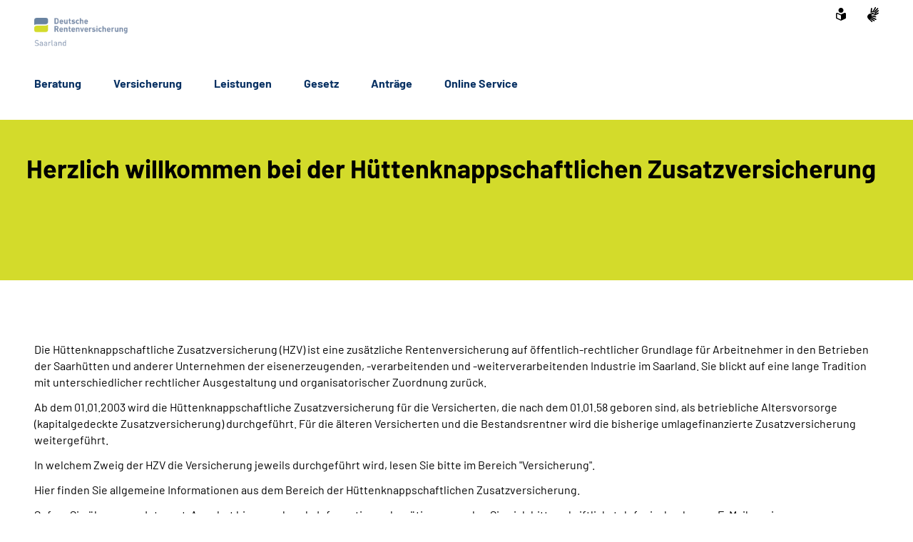

--- FILE ---
content_type: text/html;charset=utf-8
request_url: https://www.hzv-deutsche-rentenversicherung-saarland.de/DE/Home/home_node.html
body_size: 43017
content:
   
<!doctype html>
<html lang="de">
  <head>
     <base href="https://www.hzv-deutsche-rentenversicherung-saarland.de"/>
     <meta charset="UTF-8"/>
     <title>          Startseite     | Deutsche Rentenversicherung Saarland - HZV </title>
     <meta name="title" content="          Startseite    "/>
     <meta name="viewport" content="width=device-width, initial-scale=1.0, maximum-scale=1.5, user-scalable=1"/>
     <meta name="generator" content="Government Site Builder"/>
     <!--meta name="google-site-verification" content="-Zp6aVqNqQsYROTTNMxCDuJu8FnL17vozjiuaVbFwwg"-->
     <meta name="google-site-verification" content="zriXs6edvtb8KAQnOAjMq1A0sO0DCFzqvGX3bpl5tlQ" />
     <meta name="dc.date" scheme="W3CDTF" content="2025-07-24">
          <meta name="keywords" content="Die Keywords"/>
              <meta name="description" content="Homepage des deutschsprachigen Auftritts"/>
                


   






















<meta property="og:title" content="home_node"/>
<meta property="og:description" content="Homepage des deutschsprachigen Auftritts"/>
<meta property="og:site_name" content="Deutsche Rentenversicherung Saarland - HZV"/>
<meta property="og:type" content="article"/>



<meta property="og:url" content="https://www.hzv-deutsche-rentenversicherung-saarland.de/DE/Home/home_node.html"/>
<meta property="og:locale" content="de_DE"/>
<meta property="og:updated_time" content="2025-07-24T13:02:32+0200"/>

<meta name="twitter:card" content="summary_large_image"/>
<meta name="twitter:title" content="home_node"/>
<meta name="twitter:description" content="Homepage des deutschsprachigen Auftritts"/>

 
     <!--
        Realisiert mit dem Government Site Builder.
        Die Content Management Lösung der Bundesverwaltung.
        www.government-site-builder.de
      -->
     <link rel="canonical" href="https://www.hzv-deutsche-rentenversicherung-saarland.de/DE/Home/home_node.html"/>
 <link rel="license" href="https://www.hzv-deutsche-rentenversicherung-saarland.de/DE/Service/Footer/Impressum/impressum_node.html" type="text/html" title="Impressum" />
<link rel="help" href="https://www.hzv-deutsche-rentenversicherung-saarland.de/DE/Service/Footer/Barrierefreiheit/barrierefreiheit_node.html" type="text/html" title="Hilfe" />
<link rel="start" href="https://www.hzv-deutsche-rentenversicherung-saarland.de/DE/Home/home_node.html" type="text/html" title="Homepage" />
<link rel="contents" href="https://www.hzv-deutsche-rentenversicherung-saarland.de/DE/Service/Footer/Inhaltsverzeichnis/inhaltsverzeichnis_node.html" type="text/html" title="&Uuml;bersicht" />
<link rel="search" href="https://www.hzv-deutsche-rentenversicherung-saarland.de/DE/Service/Suche/suche_node.html" type="text/html" title="Suche" />
<link rel="shortcut icon" href="https://www.hzv-deutsche-rentenversicherung-saarland.de/SiteGlobals/Frontend/Images/favicon.ico?__blob=normal&v=1" type="image/ico" />
<link rel="icon" href="https://www.hzv-deutsche-rentenversicherung-saarland.de/SiteGlobals/Frontend/Images/favicon-16x16.ico?__blob=normal&v=1" type="image/png" sizes="16x16" />
<link rel="icon" href="https://www.hzv-deutsche-rentenversicherung-saarland.de/SiteGlobals/Frontend/Images/favicon-32x32.png?__blob=normal&v=1" type="image/png" sizes="32x32" />
<link rel="icon" href="https://www.hzv-deutsche-rentenversicherung-saarland.de/SiteGlobals/Frontend/Images/favicon-96x96.png?__blob=normal&v=1" type="image/png" sizes="96x96" />
<link rel="icon" href="https://www.hzv-deutsche-rentenversicherung-saarland.de/SiteGlobals/Frontend/Images/favicon-180x180.png?__blob=normal&v=1" type="image/png" sizes="180x180" />
<meta name="msapplication-TileImage" content="https://www.hzv-deutsche-rentenversicherung-saarland.de/SiteGlobals/Frontend/Images/favicon-144x144.png?__blob=normal&v=1" />
     <meta name="msapplication-TileColor" content="#ffffff"/>
    
     
<link rel="stylesheet"  href="https://www.hzv-deutsche-rentenversicherung-saarland.de/SiteGlobals/Frontend/Styles/normalize.css?v=1" type="text/css"/>
<link rel="stylesheet"  href="https://www.hzv-deutsche-rentenversicherung-saarland.de/SiteGlobals/Frontend/Styles/_libs.css?v=1" type="text/css"/>
<link rel="stylesheet"  href="https://www.hzv-deutsche-rentenversicherung-saarland.de/SiteGlobals/Frontend/Styles/small.css?v=1" type="text/css"/>
<link rel="stylesheet"  href="https://www.hzv-deutsche-rentenversicherung-saarland.de/SiteGlobals/Frontend/Styles/customCSS/small.css?v=1" type="text/css"/>
<link rel="stylesheet"  href="https://www.hzv-deutsche-rentenversicherung-saarland.de/SiteGlobals/Frontend/Styles/medium.css?v=1" type="text/css"/>
<link rel="stylesheet"  href="https://www.hzv-deutsche-rentenversicherung-saarland.de/SiteGlobals/Frontend/Styles/customCSS/medium.css?v=1" type="text/css"/>
<link rel="stylesheet"  href="https://www.hzv-deutsche-rentenversicherung-saarland.de/SiteGlobals/Frontend/Styles/large.css?v=1" type="text/css"/>
<link rel="stylesheet"  href="https://www.hzv-deutsche-rentenversicherung-saarland.de/SiteGlobals/Frontend/Styles/customCSS/large.css?v=1" type="text/css"/>
<link rel="stylesheet"  href="https://www.hzv-deutsche-rentenversicherung-saarland.de/SiteGlobals/Frontend/Styles/xlarge.css?v=1" type="text/css"/>
<link rel="stylesheet"  href="https://www.hzv-deutsche-rentenversicherung-saarland.de/SiteGlobals/Frontend/Styles/customCSS/xlarge.css?v=1" type="text/css"/>
<link rel="stylesheet" href="https://www.hzv-deutsche-rentenversicherung-saarland.de/SiteGlobals/Frontend/Styles/xxlarge.css?v=1" type="text/css"/>
<link rel="stylesheet" href="https://www.hzv-deutsche-rentenversicherung-saarland.de/SiteGlobals/Frontend/Styles/customCSS/xxlarge.css?v=1" type="text/css"/>
<link rel="stylesheet"  href="https://www.hzv-deutsche-rentenversicherung-saarland.de/SiteGlobals/Frontend/Styles/custom.css?v=1" type="text/css"/>
<link rel="stylesheet" href="https://www.hzv-deutsche-rentenversicherung-saarland.de/SiteGlobals/Frontend/Styles/addon_print.css?v=1" type="text/css" media="print" />

 

     <!-- Matomo-ID $sId -->
 


  </head>
          
     
<body id="Start" tabindex="-1" class="gsb startseite js-off lang-de fixed " data-nn="99178bbc-1e23-4866-a9a6-d59622222bf0" data-tracking-site-id="11">


    






<div class="wrapperOuter">
  <div class="wrapperInner">
    <h1 class="aural">Deutsche Rentenversicherung</h1>
    <p class="navSkip">
      <em>Springe direkt zu:</em>
    </p>
    <ul class="navSkip">
      <li><a href="https://www.hzv-deutsche-rentenversicherung-saarland.de/DE/Home/home_node.html#content">Inhalt</a></li>
      <li class="show-for-large"><a href="https://www.hzv-deutsche-rentenversicherung-saarland.de/DE/Home/home_node.html#navPrimary">Hauptmenü</a></li>
      <li class="show-for-large"><a href="https://www.hzv-deutsche-rentenversicherung-saarland.de/DE/Home/home_node.html#search">Suche</a></li>
    </ul>
        <div id="wrapperDivisions"

      
     
      
         class="wrapperDivisions">

      
      <div class="l-header l-container">
        <div class="row align-right">
          <div class="column shrink">
            <h2 class="aural">Servicemenü</h2>
                    <div class="c-nav-meta l-header__meta">
        <ul class="c-nav-meta__list">
               <li class="c-nav-meta__item&#32;navServiceLS">
                                                               <a href="https://www.hzv-deutsche-rentenversicherung-saarland.de/LS/leichtesprache_node.html" title="Leichte Sprache (Öffnet neues Fenster)" target="_blank" class="c-nav-meta__link">
              <svg xmlns="http://www.w3.org/2000/svg" width="14" height="18" viewBox="0 0 14 18" version="1.1" xml:space="preserve" style="fill-rule:evenodd;clip-rule:evenodd;stroke-linejoin:round;stroke-miterlimit:1.41421;">
  <path d="M6.706,17.866l-0.866,-0.4l-1.905,-0.866l-1.181,-0.54l-0.988,-0.452l-0.126,-0.056l-0.151,-0.066l-0.122,-0.053c-0.907,-0.392 -1.367,-0.739 -1.367,-1.549l0,-5.066c0,-1.152 0.614,-1.926 1.527,-1.926c0.295,0.005 0.584,0.077 0.847,0.21c0.442,0.215 1.13,0.536 2.047,0.955l0.1,0.047c0.654,0.3 1.293,0.587 1.9,0.859l0.579,0.257l0.144,-0.065l0.431,-0.194c0.607,-0.272 1.247,-0.561 1.9,-0.859l0.1,-0.047c0.922,-0.421 1.612,-0.742 2.049,-0.956c0.254,-0.128 0.535,-0.197 0.82,-0.2c0.917,0.001 1.556,0.79 1.556,1.919l0,5.066c0,0.809 -0.46,1.157 -1.366,1.549l-0.077,0.032c-0.095,0.042 -0.152,0.066 -0.2,0.087l-0.127,0.057l-2.165,0.989l-1.905,0.872l-0.866,0.4l-0.294,0.13l-0.294,-0.134Zm-5.306,-9.048l0,5.066c0,0.026 0.092,0.1 0.529,0.287l0.129,0.056l0.152,0.066l0.149,0.066l0.319,0.146l0.015,0.006c0.466,0.214 1.087,0.5 1.828,0.837l1.908,0.871l0.571,0.26l0,-5.746l-0.289,-0.128c-0.127,-0.056 -0.324,-0.145 -0.573,-0.257l-0.295,-0.132c-0.633,-0.283 -1.274,-0.573 -1.908,-0.863l-0.1,-0.047c-0.954,-0.436 -1.634,-0.752 -2.079,-0.969c-0.064,-0.037 -0.135,-0.061 -0.208,-0.071c-0.115,0.001 -0.148,0.125 -0.148,0.552Zm2.1,-5.37c0,-1.92 1.58,-3.5 3.5,-3.5c1.92,0 3.5,1.58 3.5,3.5c0,1.92 -1.58,3.5 -3.5,3.5c-1.92,0 -3.5,-1.58 -3.5,-3.5Z" style="fill-rule:nonzero;"/>
</svg>
    </a>           </li>
                    <li class="c-nav-meta__item&#32;navServiceGS">
                                                               <a href="https://www.hzv-deutsche-rentenversicherung-saarland.de/GS/gebaerdensprache_node.html" title="Geb&#228;rdensprache (Öffnet neues Fenster)" target="_blank" class="c-nav-meta__link">
              <svg xmlns="http://www.w3.org/2000/svg" width="16" height="21" viewBox="0 0 16 21" version="1.1" xml:space="preserve" style="fill-rule:evenodd;clip-rule:evenodd;stroke-linejoin:round;stroke-miterlimit:1.41421;">
  <path d="M6.453,21c-0.242,-0.01 -0.472,-0.113 -0.641,-0.287l-0.058,-0.056l-4.51,-4.315c-1.281,-1.092 -1.629,-2.946 -0.833,-4.429c0.405,-1.105 1.261,-1.989 2.352,-2.43c0.04,-0.018 5.609,-1.675 5.665,-1.691c0.077,-0.022 0.156,-0.034 0.236,-0.034c0.404,0.01 0.754,0.292 0.851,0.685c0.137,0.483 -0.135,0.995 -0.612,1.151l-3.374,0.989c-0.115,0.118 -0.154,0.291 -0.1,0.447c0.053,0.245 0.227,0.53 0.444,0.576l5.6,1.058l0.246,0.047c0.42,0.064 0.734,0.429 0.734,0.854c0,0.054 -0.005,0.109 -0.015,0.162c-0.064,0.421 -0.433,0.733 -0.858,0.726c-0.059,0 -0.117,-0.006 -0.175,-0.017l-0.008,0c-0.511,-0.114 -5,-1.114 -5.357,-1.2c-0.018,-0.005 -0.036,-0.008 -0.054,-0.008c-0.052,-0.003 -0.098,0.035 -0.105,0.087c-0.016,0.082 0.018,0.165 0.086,0.213c0.987,0.455 5.289,2.429 6.142,2.82l0.019,0.009c0.335,0.136 0.555,0.462 0.555,0.823c0,0.117 -0.023,0.232 -0.068,0.34c-0.115,0.306 -0.41,0.508 -0.737,0.506c-0.138,-0.001 -0.275,-0.031 -0.4,-0.09c-0.125,-0.059 -4.658,-2.146 -6.212,-2.858c-0.021,-0.009 -0.044,-0.014 -0.067,-0.014c-0.059,-0.003 -0.114,0.034 -0.134,0.09c-0.014,0.05 0.014,0.1 0.077,0.144l4.661,2.843c0.283,0.159 0.459,0.46 0.459,0.785c0,0.156 -0.04,0.31 -0.118,0.446c-0.133,0.256 -0.398,0.418 -0.687,0.418c-0.174,-0.003 -0.343,-0.054 -0.489,-0.148l-0.013,-0.008c-0.624,-0.394 -3.793,-2.391 -4.871,-3.066c-0.006,-0.002 -0.013,-0.002 -0.019,0c-0.057,0 -0.159,0.1 -0.183,0.167c-0.008,0.023 -0.007,0.041 0,0.051c1.2,1.128 2.922,2.655 3,2.72c0.199,0.166 0.314,0.413 0.314,0.672c0,0.206 -0.072,0.406 -0.205,0.564c-0.132,0.162 -0.329,0.257 -0.538,0.258Zm4.367,-9.353c-1.527,-0.288 -2.715,-0.513 -3.531,-0.669l1.835,-0.537c0.446,-0.133 0.819,-0.441 1.034,-0.854c0.225,-0.424 0.282,-0.917 0.158,-1.381c-0.184,-0.765 -0.866,-1.313 -1.652,-1.329c-0.155,0 -0.309,0.023 -0.457,0.067l-3.764,1.12c0.052,-0.6 0.562,-6.084 0.566,-6.136c0.03,-0.464 0.415,-0.832 0.88,-0.841c0.03,-0.002 0.06,-0.002 0.09,0c0.495,0.071 0.848,0.531 0.788,1.027l-0.356,3.686c0.042,0.162 0.233,0.267 0.485,0.267c0.209,0.016 0.413,-0.074 0.543,-0.238l3.1,-5.364c0.142,-0.274 0.421,-0.452 0.73,-0.465c0.15,0.001 0.296,0.046 0.421,0.13c0.2,0.129 0.337,0.336 0.377,0.57c0.041,0.241 -0.005,0.489 -0.129,0.7l-0.012,0.02c-0.465,0.754 -2.8,4.529 -3,4.831c-0.035,0.042 -0.044,0.099 -0.023,0.149c0.032,0.05 0.089,0.078 0.148,0.074c0.04,0.002 0.079,-0.011 0.108,-0.038l4.73,-5.046c0.164,-0.186 0.399,-0.294 0.647,-0.3c0.21,0.001 0.411,0.091 0.552,0.247c0.331,0.36 0.31,0.927 -0.045,1.263l-4.772,5.095c-0.045,0.048 -0.059,0.118 -0.037,0.18c0.012,0.037 0.046,0.062 0.085,0.063c0.037,-0.003 0.072,-0.018 0.1,-0.043l4.2,-3.562c0.16,-0.139 0.364,-0.217 0.576,-0.222c0.251,0.001 0.486,0.126 0.628,0.333c0.292,0.396 0.208,0.962 -0.187,1.256l-0.017,0.014c-0.574,0.473 -3.485,2.873 -4.463,3.685c-0.026,0.021 -0.016,0.083 0,0.135c0.023,0.069 0.067,0.142 0.1,0.142l0.012,0c1.452,-0.783 3.461,-1.956 3.481,-1.968c0.134,-0.073 0.284,-0.113 0.437,-0.115c0.3,0.001 0.573,0.182 0.691,0.458c0.051,0.113 0.077,0.235 0.077,0.358c0,0.348 -0.208,0.663 -0.528,0.8l-4.61,2.44l0.004,-0.002Z" style="fill-rule:nonzero;"/>
</svg>
    </a>           </li>
                  </ul>
    </div>
 
          </div>
        </div>
        <div class="row align-justify align-bottom">
          <div class="column shrink">
                      <div class="l-header__logo">
         <img src="https://www.hzv-deutsche-rentenversicherung-saarland.de/SiteGlobals/Frontend/Images/logo.svg?__blob=normal&amp;v=1"
                 alt="Deutsche Rentenversicherung"
                 class="show-for-xxlarge"
            />
            <img src="https://www.hzv-deutsche-rentenversicherung-saarland.de/SiteGlobals/Frontend/Images/logo-small.svg?__blob=normal&amp;v=1"
                 alt="Deutsche Rentenversicherung"
                 class="hide-for-xxlarge"
            />
         </div>
 
          </div>

                <button class="js-mobile-nav__toggle c-mobile-nav__toggle-button hide-for-large">
        <img src="https://www.hzv-deutsche-rentenversicherung-saarland.de/SiteGlobals/Frontend/Images/icons/burger.svg?__blob=normal&amp;v=1"
             alt="Navigation öffnen"
             class="c-mobile-nav__toggle-button-image c-mobile-nav__toggle-button-image--burger">
        <img src="https://www.hzv-deutsche-rentenversicherung-saarland.de/SiteGlobals/Frontend/Images/icons/close.svg?__blob=normal&amp;v=1"
             alt="Navigation schliessen"
             class="c-mobile-nav__toggle-button-image c-mobile-nav__toggle-button-image--close">
        <span aria-hidden="true" class="show-for-medium-only">Menü</span>
    </button>

 

          <div class="column small-12 xxlarge-flex-child-shrink" id="navPrimary">
            <h2 class="aural">Hauptmenü</h2>
                 <div class="c-nav-primary">
    <ul class="c-nav-primary__list">
                      <li class="c-nav-primary__item
        
    ">

                                                             <a href="https://www.hzv-deutsche-rentenversicherung-saarland.de/DE/Navigation/01_Beratung/Beratung_node.html" class="c-nav-primary__link js-simple-toggle-opener">
              Be­ra­tung  </a>     </li>
                            <li class="c-nav-primary__item
        
    ">

                                                             <a href="https://www.hzv-deutsche-rentenversicherung-saarland.de/DE/Navigation/02_Versicherung/Versicherung_node.html" class="c-nav-primary__link js-simple-toggle-opener">
              Ver­si­che­rung  </a>     </li>
                            <li class="c-nav-primary__item
        
    ">

                                                             <a href="https://www.hzv-deutsche-rentenversicherung-saarland.de/DE/Navigation/03_Leistungen/Leistungen_node.html" class="c-nav-primary__link js-simple-toggle-opener">
              Leis­tun­gen  </a>     </li>
                            <li class="c-nav-primary__item
        
    ">

                                                             <a href="https://www.hzv-deutsche-rentenversicherung-saarland.de/DE/Navigation/04_Gesetz/Gesetz_node.html" class="c-nav-primary__link js-simple-toggle-opener">
              Ge­setz  </a>     </li>
                            <li class="c-nav-primary__item
        
    ">

                                                             <a href="https://www.hzv-deutsche-rentenversicherung-saarland.de/DE/Navigation/05_Antraege/Antraege_node.html" class="c-nav-primary__link js-simple-toggle-opener">
              An­trä­ge  </a>     </li>
                            <li class="c-nav-primary__item
        
    ">

                                                             <a href="https://www.hzv-deutsche-rentenversicherung-saarland.de/DE/Navigation/06_OnlineService/OnlineService_node.html" class="c-nav-primary__link js-simple-toggle-opener">
              

On­line Ser­vice
  </a>     </li>
                   </ul>
</div>


          </div>
        </div>
        
      </div>
      
                  <nav class="js-mobile-nav c-mobile-nav js-mobile-nav__hidden">
    <ul class="level1 js-mobile-nav__list c-mobile-nav__list">
          <li class="js-mobile-nav__node c-mobile-nav__item c-mobile-nav__item--level1">
                                                       <a href="https://www.hzv-deutsche-rentenversicherung-saarland.de/DE/Navigation/01_Beratung/Beratung_node.html" class="c-mobile-nav__link">
              Be­ra­tung  </a>      </li>
          <li class="js-mobile-nav__node c-mobile-nav__item c-mobile-nav__item--level1">
                                                       <a href="https://www.hzv-deutsche-rentenversicherung-saarland.de/DE/Navigation/02_Versicherung/Versicherung_node.html" class="c-mobile-nav__link">
              Ver­si­che­rung  </a>      </li>
          <li class="js-mobile-nav__node c-mobile-nav__item c-mobile-nav__item--level1">
                                                       <a href="https://www.hzv-deutsche-rentenversicherung-saarland.de/DE/Navigation/03_Leistungen/Leistungen_node.html" class="c-mobile-nav__link">
              Leis­tun­gen  </a>      </li>
          <li class="js-mobile-nav__node c-mobile-nav__item c-mobile-nav__item--level1">
                                                       <a href="https://www.hzv-deutsche-rentenversicherung-saarland.de/DE/Navigation/04_Gesetz/Gesetz_node.html" class="c-mobile-nav__link">
              Ge­setz  </a>      </li>
          <li class="js-mobile-nav__node c-mobile-nav__item c-mobile-nav__item--level1">
                                                       <a href="https://www.hzv-deutsche-rentenversicherung-saarland.de/DE/Navigation/05_Antraege/Antraege_node.html" class="c-mobile-nav__link">
              An­trä­ge  </a>      </li>
          <li class="js-mobile-nav__node c-mobile-nav__item c-mobile-nav__item--level1">
                                                       <a href="https://www.hzv-deutsche-rentenversicherung-saarland.de/DE/Navigation/06_OnlineService/OnlineService_node.html" class="c-mobile-nav__link">
              

On­line Ser­vice
  </a>      </li>
              <li class="c-mobile-nav__item&#32;navServiceLS">
                                                           <a class="c-mobile-nav__link "
       href="https://www.hzv-deutsche-rentenversicherung-saarland.de/LS/leichtesprache_node.html" >
         Leich­te Spra­che  </a>
  </li>
                      <li class="c-mobile-nav__item&#32;navServiceGS">
                                                           <a class="c-mobile-nav__link "
       href="https://www.hzv-deutsche-rentenversicherung-saarland.de/GS/gebaerdensprache_node.html" >
         Ge­bär­den­spra­che  </a>
  </li>
                   </ul>
</nav>



      <div id="js-search-overlay" id="search">
        <div class="c-search-overlay js-simple-toggle-item">
          <div class="row">
            <div class="small-12 column">
                    <div class="c-searchbar c-searchbar--background" id="search">
    <div class="row">
        <div class="column small-12">
                      <form
        class="c-searchbar__form c-form"
        name="searchService"
        role="search"
        aria-labelledby="search-1742915052"
        action="https://www.hzv-deutsche-rentenversicherung-saarland.de/SiteGlobals/Forms/Suche/DE/Servicesuche_Formular.html"
        method="get"
        enctype="application/x-www-form-urlencoded"
         
>
    <span id="search-1742915052" class="aural">Servicesuche</span>
                 <input type="hidden" name="nn" value="99178bbc-1e23-4866-a9a6-d59622222bf0"/>
   <input type="hidden" name="resourceId" value="2397ad2e-95fe-41ca-a2db-fa790f1680c3"/>
<input type="hidden" name="input_" value="99178bbc-1e23-4866-a9a6-d59622222bf0"/>
<input type="hidden" name="pageLocale" value="de"/>

      
<fieldset>
    <p>
            <span class="formLabel aural">
  <label for="f2397ad2e-95fe-41ca-a2db-fa790f1680c3deb17dc15-4549-4ba6-ab06-7deb40206bb8">
    Suchtext  </label>
</span>



        <span class="formField"> 
                                                      <input 
       id="f2397ad2e-95fe-41ca-a2db-fa790f1680c3deb17dc15-4549-4ba6-ab06-7deb40206bb8"
       name="templateQueryString"
       aria-describedby="f2397ad2e-95fe-41ca-a2db-fa790f1680c3deb17dc15-4549-4ba6-ab06-7deb40206bb8-error"
        title="Suchbegriff darf nicht mit Fragezeichen oder * beginnen"  type="text" pattern="^[^*?].*$" placeholder="Suchbegriff" size="26" maxlength="100" 
/>

     
                 <button aria-label="Suchen" name="submit" type="submit">
         <img src="https://www.hzv-deutsche-rentenversicherung-saarland.de/SiteGlobals/Forms/_components/Buttons/Servicesuche_Submit.svg?__blob=image&amp;v=1" alt="Suchen" />
         <span>Suchen</span>
    </button>
 
        </span>
    </p>
</fieldset> </form>

   </div>
    </div>
</div>


            </div>
          </div>
          <button class="c-search-overlay__close-btn">
            <span>Suche schließen</span>
          </button>
        </div>
      </div>



          
                    <div class="c-page-header c-nav-toggle l-container">
    <div class="c-page-header__stage">
        <div class="c-page-header__heading">
                            <h1 class="isFirstInSlot heading">
            Herzlich willkommen bei der Hüttenknappschaftlichen Zusatzversicherung </h1>
  </div>
             </div>
</div>


      <div id="content" class="l-content l-container content">
    <div class="l-content-wrapper">
        <div class="row">
            <div class="column small-12">
                <div class="richtext">
                    <div class="row align-right">
                        <div class="column small-12 xxlarge-8">
                                       
<p>
Die Hüttenknappschaftliche Zusatzversicherung (HZV) ist eine zusätzliche Rentenversicherung auf öffentlich-rechtlicher Grundlage für Arbeitnehmer in den Betrieben der Saarhütten und anderer Unternehmen der eisenerzeugenden, -verarbeitenden und -weiterverarbeitenden Industrie im Saarland. Sie blickt auf eine lange Tradition mit unterschiedlicher rechtlicher Ausgestaltung und organisatorischer Zuordnung zurück.</p>
<p>
Ab dem 01.01.2003 wird die Hüttenknappschaftliche Zusatzversicherung für die Versicherten, die nach dem 01.01.58 geboren sind, als betriebliche Altersvorsorge (kapitalgedeckte Zusatzversicherung) durchgeführt. Für die älteren Versicherten und die Bestandsrentner wird die bisherige umlagefinanzierte Zusatzversicherung weitergeführt.</p>
<p>
In welchem Zweig der HZV die Versicherung jeweils durchgeführt wird, lesen Sie bitte im Bereich "Versicherung".</p>
<p>
Hier finden Sie allgemeine Informationen aus dem Bereich der Hüttenknappschaftlichen Zusatzversicherung.</p>
<p>
Sofern Sie über unser Internet-Angebot hinausgehende Informationen benötigen, wenden Sie sich bitte schriftlich, telefonisch oder per E-Mail an einen unserer Mitarbeiter. Die entsprechenden Angaben finden Sie im Bereich <a class="RichTextIntLink NavNode" href="https://www.hzv-deutsche-rentenversicherung-saarland.de/DE/Navigation/00_Home/Ansprechpartner/Ansprechpartner_node.html" title="Ansprechpartner">Ansprechpartner</a>.</p>
                  </div>
                    </div>
                </div>
                        </div>
        </div>
    </div>
</div>
           


<div class="l-content-wrapper">
  <div class="row">
    <div class="column small-12">
        <h2 class="aural">Auf einen Blick</h2>
                                                                  <a class="c-teaser c-teaser--horizontal c-teaser--reverse" href="https://www.hzv-deutsche-rentenversicherung-saarland.de/DE/Inhalt/00_Home/Partner.html" 
   title="Öffnet neues Fenster">
     <div class="c-teaser__text">
         <h3 class="c-teaser__heading">
            <span class="c-teaser__link c-link">
                

Unser Partner: Die Höchster Pensionskasse VVaG
 </span>
        </h3>
         


<p>
Seit dem 01.01.2003 wird die HZV für jüngere Versicherte sowie für die neu in die hüttenknappschaftlichen Betriebe eintretenden Arbeitnehmer im Kapitaldeckungsvefahren über eine Pensionskasse fortgeführt.</p>

  <p class="c-button c-teaser__button c-teaser--noImage">
            <span>
                Mehr erfahren </span>
        </p>
    </div>

      </a>

  
                                                             <a class="c-teaser c-teaser--horizontal" href="https://www.hzv-deutsche-rentenversicherung-saarland.de/DE/Inhalt/06_OnlineService/BroschuereZurHZVundSonstigeInfos/BroschuereZurHZVundSonstigeInfos.html" 
   title="Öffnet neues Fenster">
     <div class="c-teaser__text">
         <h3 class="c-teaser__heading">
            <span class="c-teaser__link c-link">
                Broschüre "Fragen und Antworten" zur HZV </span>
        </h3>
         


<p>
Die Broschüre "Fragen und Antworten zur HZV" soll die Versicherten und Leistungsempfänger über die wesentlichen Änderungen in der Hüttenknappschaftlichen Zusatzversicherung informieren und Antworten auf häufig gestellte Fragen geben.</p>

  <p class="c-button c-teaser__button c-teaser--noImage">
            <span>
                Mehr erfahren </span>
        </p>
    </div>

      </a>

 
    </div>
  </div>
</div>
 

  

         


<!-- .c-sticky-nav -->
<div class="c-sticky-nav js-sticky-nav-toggle">
  <ul class="c-sticky-nav__list">


           <li class="c-sticky-nav__item c-sticky-nav__item--contact">
    <a class="js-simple-toggle-opener" href="#">
         <img src="https://www.hzv-deutsche-rentenversicherung-saarland.de/SiteGlobals/Frontend/Images/icons/contact_options-w.svg?__blob=normal&v=1" alt="Kontakt">
         <span>Kontakt</span>
    </a>
    <div class="c-sticky-container js-simple-toggle-item">
        <h2 class="c-sticky-container__heading">Kontaktieren Sie uns!</h2>
        <button class="c-sticky-container__close js-simple-toggle-button">
            <span class="aural">Schlie&szlig;en</span>
        </button>
         <p>
                <a class="c-sticky-container__link c-link c-link--phone c-link--reverse"
                   href="tel:06813093-0"
                >
                    0681 3093-0 </a>
                 <span><strong>Deutsche Rentenversicherung Saarland</strong><br/>
Hüttenknappschaftliche Zusatzversicherung<br/>
<br/>
66108 Saarbrücken</span>
                 </p>
         <ul class="c-sticky-container__list">
             <li class="c-sticky-container__item">
                    <a href="&#109;&#97;&#105;&#108;&#116;&#111;&#58;&#104;&#122;&#118;&#64;&#100;&#114;&#118;&#45;&#115;&#97;&#97;&#114;&#108;&#97;&#110;&#100;&#46;&#100;&#101;" class="c-sticky-container__link c-link c-link--mail">
                        Nachricht schreiben </a>
                </li>
                      <li class="c-sticky-container__item">
                       <a class="c-link c-link--int c-sticky-container__link c-link c-link--contact "
       href="https://www.hzv-deutsche-rentenversicherung-saarland.de/DE/Navigation/00_Home/Ansprechpartner/Ansprechpartner_node.html">
         Alle Kontaktmöglichkeiten  </a>
  </li>

  </ul>
    </div>
</li>



  <li class="c-sticky-nav__item c-sticky-nav__item--to-top">
    <a class="js-to-top" href="#" title="Zum Seitenanfang">
          <img src="https://www.hzv-deutsche-rentenversicherung-saarland.de/SiteGlobals/Frontend/Images/icons/arrow_up.svg?__blob=normal&v=1" alt="Zum Seitenanfang"/>
    </a>
  </li>

  </ul>
</div>
<!-- .c-sticky-nav Ende -->

<div class="l-footer l-container">
  <h2 class="aural">Fussbereich</h2>
  <div class="l-footer__top h-bg-color-chambray">
    <div class="row">
      <div class="column small-12 xlarge-8 xxlarge-9">

                            <div class="c-contact l-footer__contact">
                  <h3 class="c-contact__heading h4">Kontakt</h3>
   <ul class="c-contact__list">
         <li class="c-contact__item c-contact__item--large">
                 <a class="c-contact__link c-link c-link--phone c-link--reverse c-link--inverse"
                       href="tel:06813093-0"
                    >
                        0681 3093-0 </a>
                  <span><strong>Deutsche Rentenversicherung Saarland</strong><br/>
Hüttenknappschaftliche Zusatzversicherung<br/>
<br/>
66108 Saarbrücken</span>
                 </li>
          <li class="c-contact__item">
                <a href="&#109;&#97;&#105;&#108;&#116;&#111;&#58;&#104;&#122;&#118;&#64;&#100;&#114;&#118;&#45;&#115;&#97;&#97;&#114;&#108;&#97;&#110;&#100;&#46;&#100;&#101;"
                   class="c-contact__link c-link c-link--mail c-link--reverse c-link--inverse">
                    Nachricht schreiben </a>
            </li>
                  <li class="c-contact__item">
                       <a class="c-link c-link--int c-contact__link c-link c-link--contact c-link--reverse c-link--inverse "
       href="https://www.hzv-deutsche-rentenversicherung-saarland.de/DE/Navigation/00_Home/Ansprechpartner/Ansprechpartner_node.html">
         Alle Kontaktmöglichkeiten  </a>
  </li>

  </ul>
</div>

 

      </div>
      <div class="column small-12 xlarge-4 xxlarge-3">

           <div class="row">
    <div class="column small-12 medium-4 xlarge-12 align-self-middle">
        <h2 class="h4">Folgen und Teilen</h2>
    </div>
    <div class="column small-12 medium-8 xlarge-12">
        <ul class="row h-relative">
                           <li class="column small-4">
         <a class="c-link c-link--ext c-link c-link--facebook"
   href="https://www.facebook.com/drvsaarland"
   title="Externer Link Zur Facebook Seite der Deutschen Rentenversicherung (Öffnet neues Fenster)"
   target="_blank"
   rel="noopener noreferrer">

     Facebook  </a>

 </li>



            <li class="column small-4 js-share">
                <button class="c-link c-link--share js-share__button" aria-haspopup="true">teilen</button>
            </li>
        </ul>
    </div>
</div>
 

      </div>
    </div>
 
  <div class="l-footer__bottom h-bg-color-deep-sapphire">
    <div class="l-footer__sitemap c-sitemap">
      <div class="row">
        <div class="column small-12 small-order-2 xlarge-8 xxlarge-12 xxlarge-order-1 h-font-size-small">
  
  
             <div class="row">
    <div class="column small-12 xxlarge-3">
        <div class="c-sitemap__container js-sitemap-accordion tabs-container">
                        <h2 class="c-sitemap__heading h4 heading">Die HZV</h2>
            <ul class="c-sitemap__list">
                   <li class="c-sitemap__item">
                                     <strong class="sitemap__link ">
        Start­sei­te </strong>

  </li>


                   <li class="c-sitemap__item">
                                     <a class="sitemap__link "
       href="https://www.hzv-deutsche-rentenversicherung-saarland.de/DE/Navigation/00_Home/AktuelleWerteDerHZV/AktuelleWerteDerHZV_node.html" >
         

Ak­tu­el­le Wer­te der HZV
  </a>
  </li>


                   <li class="c-sitemap__item">
                                     <a class="sitemap__link "
       href="https://www.hzv-deutsche-rentenversicherung-saarland.de/DE/Navigation/00_Home/Ansprechpartner/Ansprechpartner_node.html" >
         

An­sprech­part­ner
  </a>
  </li>


                   <li class="c-sitemap__item">
                                     <a class="sitemap__link "
       href="https://www.hzv-deutsche-rentenversicherung-saarland.de/DE/Navigation/00_Home/FinanzierungDerHZV/FinanzierungDerHZV_node.html" >
         

Fi­nan­zie­rung der HZV
  </a>
  </li>


                   <li class="c-sitemap__item">
                                     <a class="sitemap__link "
       href="https://www.hzv-deutsche-rentenversicherung-saarland.de/DE/Navigation/00_Home/HistorischeEntwicklungDerHZV/HistorischeEntwicklungDerHZV_node.html" >
         

His­to­ri­sche Ent­wick­lung der HZV
  </a>
  </li>


                   <li class="c-sitemap__item">
                                     <a class="sitemap__link "
       href="https://www.hzv-deutsche-rentenversicherung-saarland.de/DE/Navigation/00_Home/HZVinZahlen/HZVinZahlen_node.html" >
         

HZV in Zah­len
  </a>
  </li>


                   <li class="c-sitemap__item">
                                     <a class="sitemap__link "
       href="https://www.hzv-deutsche-rentenversicherung-saarland.de/DE/Navigation/02_Versicherung/DieKapitalgedeckteHZV/DieKapitalgedeckteHZV_node.html" >
         

Die ka­pi­tal­ge­deck­te HZV
  </a>
  </li>


                   <li class="c-sitemap__item">
                                     <a class="sitemap__link "
       href="https://www.hzv-deutsche-rentenversicherung-saarland.de/DE/Navigation/02_Versicherung/DieUmlagefinanzierteHZV/DieUmlagefinanzierteHZV_node.html" >
         

Die um­la­ge­fi­nan­zier­te HZV
  </a>
  </li>


                   <li class="c-sitemap__item">
                                     <a class="sitemap__link "
       href="https://www.hzv-deutsche-rentenversicherung-saarland.de/DE/Navigation/02_Versicherung/WelcheBeitrageSindZuZahlen/WelcheBeitraegeSindZuZahlen_node.html" >
         

Wel­che Bei­trä­ge sind zu zah­len?
  </a>
  </li>


            </ul>
        </div>
    </div>
    <div class="column small-12 xxlarge-3">
        <div class="c-sitemap__container js-sitemap-accordion tabs-container">
                        <h2 class="c-sitemap__heading h4 heading">Leistungen</h2>
            <ul class="c-sitemap__list">
                   <li class="c-sitemap__item">
                                     <a class="sitemap__link "
       href="https://www.hzv-deutsche-rentenversicherung-saarland.de/DE/Navigation/03_Leistungen/AbfindungvonWitwenUndWitwerrentenBeiWiederheirat/AbfindungvonWitwenUndWitwerrentenBeiWiederheirat_node.html" >
         

Ab­fin­dung von Wit­wen-​ und Wit­wer­ren­ten bei Wie­der­hei­rat
  </a>
  </li>


                   <li class="c-sitemap__item">
                                     <a class="sitemap__link "
       href="https://www.hzv-deutsche-rentenversicherung-saarland.de/DE/Navigation/03_Leistungen/AenderungenAmLeistungsrechtDurchDasHZvG/AenderungenAmLeistungsrechtDurchDasHZvG_node.html" >
         

Än­de­run­gen im Leis­tungs­recht durch das HZvG vom 21.06.2002
  </a>
  </li>


                   <li class="c-sitemap__item">
                                     <a class="sitemap__link "
       href="https://www.hzv-deutsche-rentenversicherung-saarland.de/DE/Navigation/03_Leistungen/Beitragserstattung/Beitragserstattung_node.html" >
         

Bei­trags­er­stat­tung
  </a>
  </li>


                   <li class="c-sitemap__item">
                                     <a class="sitemap__link "
       href="https://www.hzv-deutsche-rentenversicherung-saarland.de/DE/Navigation/03_Leistungen/ErlaeuterungenZurBerechnungDerZusatzrente/ErlaeuterungenZurBerechnungDerZusatzrente_node.html" >
         

Er­läu­te­run­gen zur Be­rech­nung der Zu­satz­ren­te
  </a>
  </li>


                   <li class="c-sitemap__item">
                                     <a class="sitemap__link "
       href="https://www.hzv-deutsche-rentenversicherung-saarland.de/DE/Navigation/03_Leistungen/WartezeitFuerRentenAusDerHZV/WartezeitFuerRentenAusDerHZV_node.html" >
         

War­te­zeit für Ren­ten aus der HZV
  </a>
  </li>


                   <li class="c-sitemap__item">
                                     <a class="sitemap__link "
       href="https://www.hzv-deutsche-rentenversicherung-saarland.de/DE/Navigation/03_Leistungen/ZusatzrentenWegenErwerbsminderung/ZusatzrentenWegenErwerbsminderung_node.html" >
         

Zu­satz­ren­ten we­gen Er­werbs­min­de­rung
  </a>
  </li>


                   <li class="c-sitemap__item">
                                     <a class="sitemap__link "
       href="https://www.hzv-deutsche-rentenversicherung-saarland.de/DE/Navigation/03_Leistungen/ZusatzrentenAnHinterbliebene/ZusatzrentenAnHinterbliebene_node.html" >
         

Zu­satz­ren­ten an Hin­ter­blie­be­ne
  </a>
  </li>


                   <li class="c-sitemap__item">
                                     <a class="sitemap__link "
       href="https://www.hzv-deutsche-rentenversicherung-saarland.de/DE/Navigation/03_Leistungen/KapitalabfindungDerZusatzrenteBeiKleinstrenten/KapitalabfindungDerZusatzrenteBeiKleinstrenten_node.html" >
         

Ka­pi­tal­ab­fin­dung der Zu­satz­ren­te bei Klein­st­ren­ten
  </a>
  </li>


                   <li class="c-sitemap__item">
                                     <a class="sitemap__link "
       href="https://www.hzv-deutsche-rentenversicherung-saarland.de/DE/Navigation/03_Leistungen/ZusatzrentenWegenAlters/ZusatzrentenWegenAlters_node.html" >
         

Zu­satz­ren­ten we­gen Al­ters
  </a>
  </li>


            </ul>
        </div>
    </div>
    <div class="column small-12 xxlarge-3">
        <div class="c-sitemap__container js-sitemap-accordion tabs-container">
                        <h2 class="c-sitemap__heading h4 heading">Antr&#228;ge</h2>
            <ul class="c-sitemap__list">
                   <li class="c-sitemap__item">
                                     <a class="sitemap__link "
       href="https://www.hzv-deutsche-rentenversicherung-saarland.de/DE/Navigation/05_Antraege/AntragAufBeitragserstattung/AntragAufBeitragserstattung_node.html" >
         

An­trag auf Bei­trags­er­stat­tung
  </a>
  </li>


                   <li class="c-sitemap__item">
                                     <a class="sitemap__link "
       href="https://www.hzv-deutsche-rentenversicherung-saarland.de/DE/Navigation/05_Antraege/AntragAufVersichertenzusatzrente/AntragAufVersichertenzusatzrente_node.html" >
         

An­trag auf Ver­si­cher­ten­zu­satz­ren­te
  </a>
  </li>


                   <li class="c-sitemap__item">
                                     <a class="sitemap__link "
       href="https://www.hzv-deutsche-rentenversicherung-saarland.de/DE/Navigation/05_Antraege/AntragAufHinterbliebenenzusatzrente/AntragAufHinterbliebenenzusatzrente_node.html" >
         

An­trag auf Hin­ter­blie­be­nen­zu­satz­ren­te
  </a>
  </li>


                   <li class="c-sitemap__item">
                                     <a class="sitemap__link "
       href="https://www.hzv-deutsche-rentenversicherung-saarland.de/DE/Navigation/05_Antraege/AntragAufZusatzrentenauskunft/AntragAufZusatzrentenauskunft_node.html" >
         

An­trag auf Zu­satz­ren­ten­aus­kunft
  </a>
  </li>


                   <li class="c-sitemap__item">
                                     <a class="sitemap__link "
       href="https://www.hzv-deutsche-rentenversicherung-saarland.de/DE/Navigation/05_Antraege/AntragAufVersorgungsbezuegeAusDerKapitalgedecktenHZV/AntragAufVersorgungsbezuegeAusDerKapitalgedecktenHZV_node.html" >
         

An­trag auf Ver­sor­gungs­be­zü­ge aus der ka­pi­tal­ge­deck­ten HZV
  </a>
  </li>


            </ul>
        </div>
    </div>
    <div class="column small-12 xxlarge-3">
        <div class="c-sitemap__container js-sitemap-accordion tabs-container">
                        <h2 class="c-sitemap__heading h4 heading">Online Service</h2>
            <ul class="c-sitemap__list">
                   <li class="c-sitemap__item">
                                     <a class="sitemap__link "
       href="https://www.hzv-deutsche-rentenversicherung-saarland.de/DE/Navigation/06_OnlineService/BroschuereZurHZVundSonstigeInfos/BroschuereZurHZVundSonstigeInfos_node.html" >
         

HZV-​Bro­schü­re und sons­ti­ge In­fos
  </a>
  </li>


                   <li class="c-sitemap__item">
                                     <a class="sitemap__link "
       href="https://www.hzv-deutsche-rentenversicherung-saarland.de/DE/Navigation/06_OnlineService/ServiceFuerMitgliedsfirmen/ServiceFuerMitgliedsfirmen_node.html" >
         

Ser­vice für Mit­glieds­fir­men
  </a>
  </li>


            </ul>
        </div>
    </div>
</div>
 
  
        </div>
      </div>
    </div>

    <div class="l-footer__meta h-border-top h-font-size-small">
      <div class="row align-justify">
        <div class="column small-12 xlarge-8">
          <ul class="row align-justify">
                 <li class="column small-6 medium-flex-child-shrink">
                                     <a class=" "
       href="https://www.hzv-deutsche-rentenversicherung-saarland.de/DE/Navigation/99_Footer/impressum_node.html" >
         

Im­pres­s­um
  </a>
  </li>


                 <li class="column small-6 medium-flex-child-shrink">
                                     <a class=" "
       href="https://www.hzv-deutsche-rentenversicherung-saarland.de/DE/Navigation/99_Footer/datenschutz_node.html" >
         

Da­ten­schutz
  </a>
  </li>


                 <li class="column small-6 medium-flex-child-shrink">
                                     <a class=" "
       href="https://www.hzv-deutsche-rentenversicherung-saarland.de/DE/Service/Footer/Barrierefreiheit/barrierefreiheit_node.html" >
         Bar­rie­re­frei­heit  </a>
  </li>


                 <li class="column small-6 medium-flex-child-shrink">
                                     <a class=" "
       href="https://www.hzv-deutsche-rentenversicherung-saarland.de/LS/Barrierefreiheit/leichtesprache_barrierefreiheit_node.html" >
         Leich­te Spra­che  </a>
  </li>


                 <li class="column small-6 medium-flex-child-shrink">
                                     <a class=" "
       href="https://www.hzv-deutsche-rentenversicherung-saarland.de/DE/Service/Footer/Inhaltsverzeichnis/inhaltsverzeichnis_node.html" >
         

In­halts­ver­zeich­nis
  </a>
  </li>


          </ul>
        </div>
        <div class="column small-12 xlarge-4">
            <p class="l-footer__copyright">&#169; Deutsche Rentenversicherung 2026</p>
        </div>
      </div>
    </div>
  </div>
</div>
 
    </div>
      </div>
  </div>
 
    <script src="https://www.hzv-deutsche-rentenversicherung-saarland.de/SiteGlobals/Frontend/JavaScript/init/global.js?v=1"></script>
    <!-- Seite generiert am: 15.01.2026, 22:26:09 -->
  </body>
</html> 

--- FILE ---
content_type: text/css;charset=utf-8
request_url: https://www.hzv-deutsche-rentenversicherung-saarland.de/SiteGlobals/Frontend/Styles/_libs.css?v=1
body_size: 21262
content:
   
      /*-- Chart --*/
.c3 svg {
  font: 10px sans-serif;
  -webkit-tap-highlight-color: transparent;
}

.c3 path, .c3 line {
  fill: none;
  stroke: #000;
}

.c3 text {
  -webkit-user-select: none;
  -moz-user-select: none;
  user-select: none;
}

.c3-legend-item-tile,
.c3-xgrid-focus,
.c3-ygrid,
.c3-event-rect,
.c3-bars path {
  shape-rendering: crispEdges;
}

.c3-chart-arc path {
  stroke: #fff;
}

.c3-chart-arc text {
  fill: #fff;
  font-size: 13px;
}

/*-- Axis --*/
/*-- Grid --*/
.c3-grid line {
  stroke: #aaa;
}

.c3-grid text {
  fill: #aaa;
}

.c3-xgrid, .c3-ygrid {
  stroke-dasharray: 3 3;
}

/*-- Text on Chart --*/
.c3-text.c3-empty {
  fill: #808080;
  font-size: 2em;
}

/*-- Line --*/
.c3-line {
  stroke-width: 1px;
}

/*-- Point --*/
.c3-circle._expanded_ {
  stroke-width: 1px;
  stroke: white;
}

.c3-selected-circle {
  fill: white;
  stroke-width: 2px;
}

/*-- Bar --*/
.c3-bar {
  stroke-width: 0;
}

.c3-bar._expanded_ {
  fill-opacity: 1;
  fill-opacity: 0.75;
}

/*-- Focus --*/
.c3-target.c3-focused {
  opacity: 1;
}

.c3-target.c3-focused path.c3-line, .c3-target.c3-focused path.c3-step {
  stroke-width: 2px;
}

.c3-target.c3-defocused {
  opacity: 0.3 !important;
}

/*-- Region --*/
.c3-region {
  fill: steelblue;
  fill-opacity: .1;
}

/*-- Brush --*/
.c3-brush .extent {
  fill-opacity: .1;
}

/*-- Select - Drag --*/
/*-- Legend --*/
.c3-legend-item {
  font-size: 12px;
}

.c3-legend-item-hidden {
  opacity: 0.15;
}

.c3-legend-background {
  opacity: 0.75;
  fill: white;
  stroke: lightgray;
  stroke-width: 1;
}

/*-- Title --*/
.c3-title {
  font: 14px sans-serif;
}

/*-- Tooltip --*/
.c3-tooltip-container {
  z-index: 10;
}

.c3-tooltip {
  border-collapse: collapse;
  border-spacing: 0;
  background-color: #fff;
  empty-cells: show;
  -webkit-box-shadow: 7px 7px 12px -9px #777777;
  -moz-box-shadow: 7px 7px 12px -9px #777777;
  box-shadow: 7px 7px 12px -9px #777777;
  opacity: 0.9;
}

.c3-tooltip tr {
  border: 1px solid #CCC;
}

.c3-tooltip th {
  background-color: #aaa;
  font-size: 14px;
  padding: 2px 5px;
  text-align: left;
  color: #FFF;
}

.c3-tooltip td {
  font-size: 13px;
  padding: 3px 6px;
  background-color: #fff;
  border-left: 1px dotted #999;
}

.c3-tooltip td > span {
  display: inline-block;
  width: 10px;
  height: 10px;
  margin-right: 6px;
}

.c3-tooltip td.value {
  text-align: right;
}

/*-- Area --*/
.c3-area {
  stroke-width: 0;
  opacity: 0.2;
}

/*-- Arc --*/
.c3-chart-arcs-title {
  dominant-baseline: middle;
  font-size: 1.3em;
}

.c3-chart-arcs .c3-chart-arcs-background {
  fill: #e0e0e0;
  stroke: none;
}

.c3-chart-arcs .c3-chart-arcs-gauge-unit {
  fill: #000;
  font-size: 16px;
}

.c3-chart-arcs .c3-chart-arcs-gauge-max {
  fill: #777;
}

.c3-chart-arcs .c3-chart-arcs-gauge-min {
  fill: #777;
}

.c3-chart-arc .c3-gauge-value {
  fill: #000;
  /*  font-size: 28px !important;*/
}

.c3-chart-arc.c3-target g path {
  opacity: 1;
}

.c3-chart-arc.c3-target.c3-focused g path {
  opacity: 1;
} 
      @charset "UTF-8";
/**
 * Foundation for Sites by ZURB
 * Version 6.4.3
 * foundation.zurb.com
 * Licensed under MIT Open Source
 */
/*! normalize-scss | MIT/GPLv2 License | bit.ly/normalize-scss */
/* Document
       ========================================================================== */
/**
     * 1. Change the default font family in all browsers (opinionated).
     * 2. Correct the line height in all browsers.
     * 3. Prevent adjustments of font size after orientation changes in
     *    IE on Windows Phone and in iOS.
     */
html {
  font-family: sans-serif;
  /* 1 */
  line-height: 1.15;
  /* 2 */
  -ms-text-size-adjust: 100%;
  /* 3 */
  -webkit-text-size-adjust: 100%;
  /* 3 */
}

/* Sections
       ========================================================================== */
/**
     * Remove the margin in all browsers (opinionated).
     */
body {
  margin: 0;
}

/**
     * Add the correct display in IE 9-.
     */
article,
aside,
footer,
header,
nav,
section {
  display: block;
}

/**
     * Correct the font size and margin on `h1` elements within `section` and
     * `article` contexts in Chrome, Firefox, and Safari.
     */
h1 {
  font-size: 2em;
  margin: 0.67em 0;
}

/* Grouping content
       ========================================================================== */
/**
     * Add the correct display in IE 9-.
     */
figcaption,
figure {
  display: block;
}

/**
     * Add the correct margin in IE 8.
     */
figure {
  margin: 1em 40px;
}

/**
     * 1. Add the correct box sizing in Firefox.
     * 2. Show the overflow in Edge and IE.
     */
hr {
  box-sizing: content-box;
  /* 1 */
  height: 0;
  /* 1 */
  overflow: visible;
  /* 2 */
}

/**
     * Add the correct display in IE.
     */
main {
  display: block;
}

/**
     * 1. Correct the inheritance and scaling of font size in all browsers.
     * 2. Correct the odd `em` font sizing in all browsers.
     */
pre {
  font-family: monospace, monospace;
  /* 1 */
  font-size: 1em;
  /* 2 */
}

/* Links
       ========================================================================== */
/**
     * 1. Remove the gray background on active links in IE 10.
     * 2. Remove gaps in links underline in iOS 8+ and Safari 8+.
     */
a {
  background-color: transparent;
  /* 1 */
  -webkit-text-decoration-skip: objects;
  /* 2 */
}

/**
     * Remove the outline on focused links when they are also active or hovered
     * in all browsers (opinionated).
     */
a:active,
a:hover {
  outline-width: 0;
}

/* Text-level semantics
       ========================================================================== */
/**
     * 1. Remove the bottom border in Firefox 39-.
     * 2. Add the correct text decoration in Chrome, Edge, IE, Opera, and Safari.
     */
abbr[title] {
  border-bottom: none;
  /* 1 */
  text-decoration: underline;
  /* 2 */
  text-decoration: underline dotted;
  /* 2 */
}

/**
     * Prevent the duplicate application of `bolder` by the next rule in Safari 6.
     */
b,
strong {
  font-weight: inherit;
}

/**
     * Add the correct font weight in Chrome, Edge, and Safari.
     */
b,
strong {
  font-weight: bolder;
}

/**
     * 1. Correct the inheritance and scaling of font size in all browsers.
     * 2. Correct the odd `em` font sizing in all browsers.
     */
code,
kbd,
samp {
  font-family: monospace, monospace;
  /* 1 */
  font-size: 1em;
  /* 2 */
}

/**
     * Add the correct font style in Android 4.3-.
     */
dfn {
  font-style: italic;
}

/**
     * Add the correct background and color in IE 9-.
     */
mark {
  background-color: #ff0;
  color: #000;
}

/**
     * Add the correct font size in all browsers.
     */
small {
  font-size: 80%;
}

/**
     * Prevent `sub` and `sup` elements from affecting the line height in
     * all browsers.
     */
sub,
sup {
  font-size: 75%;
  line-height: 0;
  position: relative;
  vertical-align: baseline;
}

sub {
  bottom: -0.25em;
}

sup {
  top: -0.5em;
}

/* Embedded content
       ========================================================================== */
/**
     * Add the correct display in IE 9-.
     */
audio,
video {
  display: inline-block;
}

/**
     * Add the correct display in iOS 4-7.
     */
audio:not([controls]) {
  display: none;
  height: 0;
}

/**
     * Remove the border on images inside links in IE 10-.
     */
img {
  border-style: none;
}

/**
     * Hide the overflow in IE.
     */
svg:not(:root) {
  overflow: hidden;
}

/* Forms
       ========================================================================== */
/**
     * 1. Change the font styles in all browsers (opinionated).
     * 2. Remove the margin in Firefox and Safari.
     */
button,
input,
optgroup,
select,
textarea {
  font-family: sans-serif;
  /* 1 */
  font-size: 100%;
  /* 1 */
  line-height: 1.15;
  /* 1 */
  margin: 0;
  /* 2 */
}

/**
     * Show the overflow in IE.
     */
button {
  overflow: visible;
}

/**
     * Remove the inheritance of text transform in Edge, Firefox, and IE.
     * 1. Remove the inheritance of text transform in Firefox.
     */
button,
select {
  /* 1 */
  text-transform: none;
}

/**
     * 1. Prevent a WebKit bug where (2) destroys native `audio` and `video`
     *    controls in Android 4.
     * 2. Correct the inability to style clickable types in iOS and Safari.
     */
button,
html [type="button"],
[type="reset"],
[type="submit"] {
  -webkit-appearance: button;
  /* 2 */
}

button,
[type="button"],
[type="reset"],
[type="submit"] {
  /**
       * Remove the inner border and padding in Firefox.
       */
  /**
       * Restore the focus styles unset by the previous rule.
       */
}

button::-moz-focus-inner,
[type="button"]::-moz-focus-inner,
[type="reset"]::-moz-focus-inner,
[type="submit"]::-moz-focus-inner {
  border-style: none;
  padding: 0;
}

button:-moz-focusring,
[type="button"]:-moz-focusring,
[type="reset"]:-moz-focusring,
[type="submit"]:-moz-focusring {
  outline: 1px dotted ButtonText;
}

/**
     * Show the overflow in Edge.
     */
input {
  overflow: visible;
}

/**
     * 1. Add the correct box sizing in IE 10-.
     * 2. Remove the padding in IE 10-.
     */
[type="checkbox"],
[type="radio"] {
  box-sizing: border-box;
  /* 1 */
  padding: 0;
  /* 2 */
}

/**
     * Correct the cursor style of increment and decrement buttons in Chrome.
     */
[type="number"]::-webkit-inner-spin-button,
[type="number"]::-webkit-outer-spin-button {
  height: auto;
}

/**
     * 1. Correct the odd appearance in Chrome and Safari.
     * 2. Correct the outline style in Safari.
     */
[type="search"] {
  -webkit-appearance: textfield;
  /* 1 */
  outline-offset: -2px;
  /* 2 */
  /**
       * Remove the inner padding and cancel buttons in Chrome and Safari on macOS.
       */
}

[type="search"]::-webkit-search-cancel-button, [type="search"]::-webkit-search-decoration {
  -webkit-appearance: none;
}

/**
     * 1. Correct the inability to style clickable types in iOS and Safari.
     * 2. Change font properties to `inherit` in Safari.
     */
::-webkit-file-upload-button {
  -webkit-appearance: button;
  /* 1 */
  font: inherit;
  /* 2 */
}

/**
     * Change the border, margin, and padding in all browsers (opinionated).
     */
fieldset {
  border: 1px solid #c0c0c0;
  margin: 0 2px;
  padding: 0.35em 0.625em 0.75em;
}

/**
     * 1. Correct the text wrapping in Edge and IE.
     * 2. Correct the color inheritance from `fieldset` elements in IE.
     * 3. Remove the padding so developers are not caught out when they zero out
     *    `fieldset` elements in all browsers.
     */
legend {
  box-sizing: border-box;
  /* 1 */
  display: table;
  /* 1 */
  max-width: 100%;
  /* 1 */
  padding: 0;
  /* 3 */
  color: inherit;
  /* 2 */
  white-space: normal;
  /* 1 */
}

/**
     * 1. Add the correct display in IE 9-.
     * 2. Add the correct vertical alignment in Chrome, Firefox, and Opera.
     */
progress {
  display: inline-block;
  /* 1 */
  vertical-align: baseline;
  /* 2 */
}

/**
     * Remove the default vertical scrollbar in IE.
     */
textarea {
  overflow: auto;
}

/* Interactive
       ========================================================================== */
/*
     * Add the correct display in Edge, IE, and Firefox.
     */
details {
  display: block;
}

/*
     * Add the correct display in all browsers.
     */
summary {
  display: list-item;
}

/*
     * Add the correct display in IE 9-.
     */
menu {
  display: block;
}

/* Scripting
       ========================================================================== */
/**
     * Add the correct display in IE 9-.
     */
canvas {
  display: inline-block;
}

/**
     * Add the correct display in IE.
     */
template {
  display: none;
}

/* Hidden
       ========================================================================== */
/**
     * Add the correct display in IE 10-.
     */
[hidden] {
  display: none;
}

.foundation-mq {
  font-family: "small=0em&medium=37.5em&large=48em&xlarge=64.125em&xxlarge=90em";
}

html {
  box-sizing: border-box;
  font-size: 10px;
}

*,
*::before,
*::after {
  box-sizing: inherit;
}

body {
  margin: 0;
  padding: 0;
  background: #FFFFFF;
  font-family: "Barlow", "Noto Sans", sans-serif;
  font-weight: normal;
  line-height: 1.5;
  color: #000000;
  -webkit-font-smoothing: antialiased;
  -moz-osx-font-smoothing: grayscale;
}

img {
  display: inline-block;
  vertical-align: middle;
  max-width: 100%;
  height: auto;
  -ms-interpolation-mode: bicubic;
}

textarea {
  height: auto;
  min-height: 50px;
  border-radius: 0;
}

select {
  box-sizing: border-box;
  width: 100%;
  border-radius: 0;
}

.map_canvas img,
.map_canvas embed,
.map_canvas object,
.mqa-display img,
.mqa-display embed,
.mqa-display object {
  max-width: none !important;
}

button {
  padding: 0;
  appearance: none;
  border: 0;
  border-radius: 0;
  background: transparent;
  line-height: 1;
  cursor: auto;
}

[data-whatinput='mouse'] button {
  outline: 0;
}

pre {
  overflow: auto;
}

button,
input,
optgroup,
select,
textarea {
  font-family: inherit;
}

.is-visible {
  display: block !important;
}

.is-hidden {
  display: none !important;
}

.row {
  max-width: 123.6em;
  margin-right: auto;
  margin-left: auto;
  display: flex;
  flex-flow: row wrap;
}

.row .row {
  margin-right: -1rem;
  margin-left: -1rem;
}

@media print, screen and (min-width: 37.5em) {
  .row .row {
    margin-right: -1.5rem;
    margin-left: -1.5rem;
  }
}

@media print, screen and (min-width: 48em) {
  .row .row {
    margin-right: -1.5rem;
    margin-left: -1.5rem;
  }
}

@media screen and (min-width: 64.125em) {
  .row .row {
    margin-right: -1.5rem;
    margin-left: -1.5rem;
  }
}

@media screen and (min-width: 90em) {
  .row .row {
    margin-right: -2rem;
    margin-left: -2rem;
  }
}

.row .row.collapse {
  margin-right: 0;
  margin-left: 0;
}

.row.expanded {
  max-width: none;
}

.row.expanded .row {
  margin-right: auto;
  margin-left: auto;
}

.row:not(.expanded) .row {
  max-width: none;
}

.row.collapse > .column, .row.collapse > .columns {
  padding-right: 0;
  padding-left: 0;
}

.row.is-collapse-child,
.row.collapse > .column > .row,
.row.collapse > .columns > .row {
  margin-right: 0;
  margin-left: 0;
}

.column, .columns {
  flex: 1 1 0px;
  padding-right: 1rem;
  padding-left: 1rem;
  min-width: 0;
}

@media print, screen and (min-width: 37.5em) {
  .column, .columns {
    padding-right: 1.5rem;
    padding-left: 1.5rem;
  }
}

@media print, screen and (min-width: 48em) {
  .column, .columns {
    padding-right: 1.5rem;
    padding-left: 1.5rem;
  }
}

@media screen and (min-width: 64.125em) {
  .column, .columns {
    padding-right: 1.5rem;
    padding-left: 1.5rem;
  }
}

@media screen and (min-width: 90em) {
  .column, .columns {
    padding-right: 2rem;
    padding-left: 2rem;
  }
}

.column.row.row, .row.row.columns {
  float: none;
  display: block;
}

.row .column.row.row, .row .row.row.columns {
  margin-right: 0;
  margin-left: 0;
  padding-right: 0;
  padding-left: 0;
}

.small-1 {
  flex: 0 0 8.33333%;
  max-width: 8.33333%;
}

.small-offset-0 {
  margin-left: 0%;
}

.small-2 {
  flex: 0 0 16.66667%;
  max-width: 16.66667%;
}

.small-offset-1 {
  margin-left: 8.33333%;
}

.small-3 {
  flex: 0 0 25%;
  max-width: 25%;
}

.small-offset-2 {
  margin-left: 16.66667%;
}

.small-4 {
  flex: 0 0 33.33333%;
  max-width: 33.33333%;
}

.small-offset-3 {
  margin-left: 25%;
}

.small-5 {
  flex: 0 0 41.66667%;
  max-width: 41.66667%;
}

.small-offset-4 {
  margin-left: 33.33333%;
}

.small-6 {
  flex: 0 0 50%;
  max-width: 50%;
}

.small-offset-5 {
  margin-left: 41.66667%;
}

.small-7 {
  flex: 0 0 58.33333%;
  max-width: 58.33333%;
}

.small-offset-6 {
  margin-left: 50%;
}

.small-8 {
  flex: 0 0 66.66667%;
  max-width: 66.66667%;
}

.small-offset-7 {
  margin-left: 58.33333%;
}

.small-9 {
  flex: 0 0 75%;
  max-width: 75%;
}

.small-offset-8 {
  margin-left: 66.66667%;
}

.small-10 {
  flex: 0 0 83.33333%;
  max-width: 83.33333%;
}

.small-offset-9 {
  margin-left: 75%;
}

.small-11 {
  flex: 0 0 91.66667%;
  max-width: 91.66667%;
}

.small-offset-10 {
  margin-left: 83.33333%;
}

.small-12 {
  flex: 0 0 100%;
  max-width: 100%;
}

.small-offset-11 {
  margin-left: 91.66667%;
}

.small-up-1 {
  flex-wrap: wrap;
}

.small-up-1 > .column, .small-up-1 > .columns {
  flex: 0 0 100%;
  max-width: 100%;
}

.small-up-2 {
  flex-wrap: wrap;
}

.small-up-2 > .column, .small-up-2 > .columns {
  flex: 0 0 50%;
  max-width: 50%;
}

.small-up-3 {
  flex-wrap: wrap;
}

.small-up-3 > .column, .small-up-3 > .columns {
  flex: 0 0 33.33333%;
  max-width: 33.33333%;
}

.small-up-4 {
  flex-wrap: wrap;
}

.small-up-4 > .column, .small-up-4 > .columns {
  flex: 0 0 25%;
  max-width: 25%;
}

.small-up-5 {
  flex-wrap: wrap;
}

.small-up-5 > .column, .small-up-5 > .columns {
  flex: 0 0 20%;
  max-width: 20%;
}

.small-up-6 {
  flex-wrap: wrap;
}

.small-up-6 > .column, .small-up-6 > .columns {
  flex: 0 0 16.66667%;
  max-width: 16.66667%;
}

.small-up-7 {
  flex-wrap: wrap;
}

.small-up-7 > .column, .small-up-7 > .columns {
  flex: 0 0 14.28571%;
  max-width: 14.28571%;
}

.small-up-8 {
  flex-wrap: wrap;
}

.small-up-8 > .column, .small-up-8 > .columns {
  flex: 0 0 12.5%;
  max-width: 12.5%;
}

.small-collapse > .column, .small-collapse > .columns {
  padding-right: 0;
  padding-left: 0;
}

.small-uncollapse > .column, .small-uncollapse > .columns {
  padding-right: 1rem;
  padding-left: 1rem;
}

@media print, screen and (min-width: 37.5em) {
  .medium-1 {
    flex: 0 0 8.33333%;
    max-width: 8.33333%;
  }
  .medium-offset-0 {
    margin-left: 0%;
  }
  .medium-2 {
    flex: 0 0 16.66667%;
    max-width: 16.66667%;
  }
  .medium-offset-1 {
    margin-left: 8.33333%;
  }
  .medium-3 {
    flex: 0 0 25%;
    max-width: 25%;
  }
  .medium-offset-2 {
    margin-left: 16.66667%;
  }
  .medium-4 {
    flex: 0 0 33.33333%;
    max-width: 33.33333%;
  }
  .medium-offset-3 {
    margin-left: 25%;
  }
  .medium-5 {
    flex: 0 0 41.66667%;
    max-width: 41.66667%;
  }
  .medium-offset-4 {
    margin-left: 33.33333%;
  }
  .medium-6 {
    flex: 0 0 50%;
    max-width: 50%;
  }
  .medium-offset-5 {
    margin-left: 41.66667%;
  }
  .medium-7 {
    flex: 0 0 58.33333%;
    max-width: 58.33333%;
  }
  .medium-offset-6 {
    margin-left: 50%;
  }
  .medium-8 {
    flex: 0 0 66.66667%;
    max-width: 66.66667%;
  }
  .medium-offset-7 {
    margin-left: 58.33333%;
  }
  .medium-9 {
    flex: 0 0 75%;
    max-width: 75%;
  }
  .medium-offset-8 {
    margin-left: 66.66667%;
  }
  .medium-10 {
    flex: 0 0 83.33333%;
    max-width: 83.33333%;
  }
  .medium-offset-9 {
    margin-left: 75%;
  }
  .medium-11 {
    flex: 0 0 91.66667%;
    max-width: 91.66667%;
  }
  .medium-offset-10 {
    margin-left: 83.33333%;
  }
  .medium-12 {
    flex: 0 0 100%;
    max-width: 100%;
  }
  .medium-offset-11 {
    margin-left: 91.66667%;
  }
  .medium-up-1 {
    flex-wrap: wrap;
  }
  .medium-up-1 > .column, .medium-up-1 > .columns {
    flex: 0 0 100%;
    max-width: 100%;
  }
  .medium-up-2 {
    flex-wrap: wrap;
  }
  .medium-up-2 > .column, .medium-up-2 > .columns {
    flex: 0 0 50%;
    max-width: 50%;
  }
  .medium-up-3 {
    flex-wrap: wrap;
  }
  .medium-up-3 > .column, .medium-up-3 > .columns {
    flex: 0 0 33.33333%;
    max-width: 33.33333%;
  }
  .medium-up-4 {
    flex-wrap: wrap;
  }
  .medium-up-4 > .column, .medium-up-4 > .columns {
    flex: 0 0 25%;
    max-width: 25%;
  }
  .medium-up-5 {
    flex-wrap: wrap;
  }
  .medium-up-5 > .column, .medium-up-5 > .columns {
    flex: 0 0 20%;
    max-width: 20%;
  }
  .medium-up-6 {
    flex-wrap: wrap;
  }
  .medium-up-6 > .column, .medium-up-6 > .columns {
    flex: 0 0 16.66667%;
    max-width: 16.66667%;
  }
  .medium-up-7 {
    flex-wrap: wrap;
  }
  .medium-up-7 > .column, .medium-up-7 > .columns {
    flex: 0 0 14.28571%;
    max-width: 14.28571%;
  }
  .medium-up-8 {
    flex-wrap: wrap;
  }
  .medium-up-8 > .column, .medium-up-8 > .columns {
    flex: 0 0 12.5%;
    max-width: 12.5%;
  }
}

@media print, screen and (min-width: 37.5em) and (min-width: 37.5em) {
  .medium-expand {
    flex: 1 1 0px;
  }
}

.row.medium-unstack > .column, .row.medium-unstack > .columns {
  flex: 0 0 100%;
}

@media print, screen and (min-width: 37.5em) {
  .row.medium-unstack > .column, .row.medium-unstack > .columns {
    flex: 1 1 0px;
  }
}

@media print, screen and (min-width: 37.5em) {
  .medium-collapse > .column, .medium-collapse > .columns {
    padding-right: 0;
    padding-left: 0;
  }
  .medium-uncollapse > .column, .medium-uncollapse > .columns {
    padding-right: 1.5rem;
    padding-left: 1.5rem;
  }
}

@media print, screen and (min-width: 48em) {
  .large-1 {
    flex: 0 0 8.33333%;
    max-width: 8.33333%;
  }
  .large-offset-0 {
    margin-left: 0%;
  }
  .large-2 {
    flex: 0 0 16.66667%;
    max-width: 16.66667%;
  }
  .large-offset-1 {
    margin-left: 8.33333%;
  }
  .large-3 {
    flex: 0 0 25%;
    max-width: 25%;
  }
  .large-offset-2 {
    margin-left: 16.66667%;
  }
  .large-4 {
    flex: 0 0 33.33333%;
    max-width: 33.33333%;
  }
  .large-offset-3 {
    margin-left: 25%;
  }
  .large-5 {
    flex: 0 0 41.66667%;
    max-width: 41.66667%;
  }
  .large-offset-4 {
    margin-left: 33.33333%;
  }
  .large-6 {
    flex: 0 0 50%;
    max-width: 50%;
  }
  .large-offset-5 {
    margin-left: 41.66667%;
  }
  .large-7 {
    flex: 0 0 58.33333%;
    max-width: 58.33333%;
  }
  .large-offset-6 {
    margin-left: 50%;
  }
  .large-8 {
    flex: 0 0 66.66667%;
    max-width: 66.66667%;
  }
  .large-offset-7 {
    margin-left: 58.33333%;
  }
  .large-9 {
    flex: 0 0 75%;
    max-width: 75%;
  }
  .large-offset-8 {
    margin-left: 66.66667%;
  }
  .large-10 {
    flex: 0 0 83.33333%;
    max-width: 83.33333%;
  }
  .large-offset-9 {
    margin-left: 75%;
  }
  .large-11 {
    flex: 0 0 91.66667%;
    max-width: 91.66667%;
  }
  .large-offset-10 {
    margin-left: 83.33333%;
  }
  .large-12 {
    flex: 0 0 100%;
    max-width: 100%;
  }
  .large-offset-11 {
    margin-left: 91.66667%;
  }
  .large-up-1 {
    flex-wrap: wrap;
  }
  .large-up-1 > .column, .large-up-1 > .columns {
    flex: 0 0 100%;
    max-width: 100%;
  }
  .large-up-2 {
    flex-wrap: wrap;
  }
  .large-up-2 > .column, .large-up-2 > .columns {
    flex: 0 0 50%;
    max-width: 50%;
  }
  .large-up-3 {
    flex-wrap: wrap;
  }
  .large-up-3 > .column, .large-up-3 > .columns {
    flex: 0 0 33.33333%;
    max-width: 33.33333%;
  }
  .large-up-4 {
    flex-wrap: wrap;
  }
  .large-up-4 > .column, .large-up-4 > .columns {
    flex: 0 0 25%;
    max-width: 25%;
  }
  .large-up-5 {
    flex-wrap: wrap;
  }
  .large-up-5 > .column, .large-up-5 > .columns {
    flex: 0 0 20%;
    max-width: 20%;
  }
  .large-up-6 {
    flex-wrap: wrap;
  }
  .large-up-6 > .column, .large-up-6 > .columns {
    flex: 0 0 16.66667%;
    max-width: 16.66667%;
  }
  .large-up-7 {
    flex-wrap: wrap;
  }
  .large-up-7 > .column, .large-up-7 > .columns {
    flex: 0 0 14.28571%;
    max-width: 14.28571%;
  }
  .large-up-8 {
    flex-wrap: wrap;
  }
  .large-up-8 > .column, .large-up-8 > .columns {
    flex: 0 0 12.5%;
    max-width: 12.5%;
  }
}

@media print, screen and (min-width: 48em) and (min-width: 48em) {
  .large-expand {
    flex: 1 1 0px;
  }
}

.row.large-unstack > .column, .row.large-unstack > .columns {
  flex: 0 0 100%;
}

@media print, screen and (min-width: 48em) {
  .row.large-unstack > .column, .row.large-unstack > .columns {
    flex: 1 1 0px;
  }
}

@media print, screen and (min-width: 48em) {
  .large-collapse > .column, .large-collapse > .columns {
    padding-right: 0;
    padding-left: 0;
  }
  .large-uncollapse > .column, .large-uncollapse > .columns {
    padding-right: 1.5rem;
    padding-left: 1.5rem;
  }
}

@media screen and (min-width: 64.125em) {
  .xlarge-1 {
    flex: 0 0 8.33333%;
    max-width: 8.33333%;
  }
  .xlarge-offset-0 {
    margin-left: 0%;
  }
  .xlarge-2 {
    flex: 0 0 16.66667%;
    max-width: 16.66667%;
  }
  .xlarge-offset-1 {
    margin-left: 8.33333%;
  }
  .xlarge-3 {
    flex: 0 0 25%;
    max-width: 25%;
  }
  .xlarge-offset-2 {
    margin-left: 16.66667%;
  }
  .xlarge-4 {
    flex: 0 0 33.33333%;
    max-width: 33.33333%;
  }
  .xlarge-offset-3 {
    margin-left: 25%;
  }
  .xlarge-5 {
    flex: 0 0 41.66667%;
    max-width: 41.66667%;
  }
  .xlarge-offset-4 {
    margin-left: 33.33333%;
  }
  .xlarge-6 {
    flex: 0 0 50%;
    max-width: 50%;
  }
  .xlarge-offset-5 {
    margin-left: 41.66667%;
  }
  .xlarge-7 {
    flex: 0 0 58.33333%;
    max-width: 58.33333%;
  }
  .xlarge-offset-6 {
    margin-left: 50%;
  }
  .xlarge-8 {
    flex: 0 0 66.66667%;
    max-width: 66.66667%;
  }
  .xlarge-offset-7 {
    margin-left: 58.33333%;
  }
  .xlarge-9 {
    flex: 0 0 75%;
    max-width: 75%;
  }
  .xlarge-offset-8 {
    margin-left: 66.66667%;
  }
  .xlarge-10 {
    flex: 0 0 83.33333%;
    max-width: 83.33333%;
  }
  .xlarge-offset-9 {
    margin-left: 75%;
  }
  .xlarge-11 {
    flex: 0 0 91.66667%;
    max-width: 91.66667%;
  }
  .xlarge-offset-10 {
    margin-left: 83.33333%;
  }
  .xlarge-12 {
    flex: 0 0 100%;
    max-width: 100%;
  }
  .xlarge-offset-11 {
    margin-left: 91.66667%;
  }
  .xlarge-up-1 {
    flex-wrap: wrap;
  }
  .xlarge-up-1 > .column, .xlarge-up-1 > .columns {
    flex: 0 0 100%;
    max-width: 100%;
  }
  .xlarge-up-2 {
    flex-wrap: wrap;
  }
  .xlarge-up-2 > .column, .xlarge-up-2 > .columns {
    flex: 0 0 50%;
    max-width: 50%;
  }
  .xlarge-up-3 {
    flex-wrap: wrap;
  }
  .xlarge-up-3 > .column, .xlarge-up-3 > .columns {
    flex: 0 0 33.33333%;
    max-width: 33.33333%;
  }
  .xlarge-up-4 {
    flex-wrap: wrap;
  }
  .xlarge-up-4 > .column, .xlarge-up-4 > .columns {
    flex: 0 0 25%;
    max-width: 25%;
  }
  .xlarge-up-5 {
    flex-wrap: wrap;
  }
  .xlarge-up-5 > .column, .xlarge-up-5 > .columns {
    flex: 0 0 20%;
    max-width: 20%;
  }
  .xlarge-up-6 {
    flex-wrap: wrap;
  }
  .xlarge-up-6 > .column, .xlarge-up-6 > .columns {
    flex: 0 0 16.66667%;
    max-width: 16.66667%;
  }
  .xlarge-up-7 {
    flex-wrap: wrap;
  }
  .xlarge-up-7 > .column, .xlarge-up-7 > .columns {
    flex: 0 0 14.28571%;
    max-width: 14.28571%;
  }
  .xlarge-up-8 {
    flex-wrap: wrap;
  }
  .xlarge-up-8 > .column, .xlarge-up-8 > .columns {
    flex: 0 0 12.5%;
    max-width: 12.5%;
  }
}

@media screen and (min-width: 64.125em) and (min-width: 64.125em) {
  .xlarge-expand {
    flex: 1 1 0px;
  }
}

.row.xlarge-unstack > .column, .row.xlarge-unstack > .columns {
  flex: 0 0 100%;
}

@media screen and (min-width: 64.125em) {
  .row.xlarge-unstack > .column, .row.xlarge-unstack > .columns {
    flex: 1 1 0px;
  }
}

@media screen and (min-width: 64.125em) {
  .xlarge-collapse > .column, .xlarge-collapse > .columns {
    padding-right: 0;
    padding-left: 0;
  }
  .xlarge-uncollapse > .column, .xlarge-uncollapse > .columns {
    padding-right: 1.5rem;
    padding-left: 1.5rem;
  }
}

@media screen and (min-width: 90em) {
  .xxlarge-1 {
    flex: 0 0 8.33333%;
    max-width: 8.33333%;
  }
  .xxlarge-offset-0 {
    margin-left: 0%;
  }
  .xxlarge-2 {
    flex: 0 0 16.66667%;
    max-width: 16.66667%;
  }
  .xxlarge-offset-1 {
    margin-left: 8.33333%;
  }
  .xxlarge-3 {
    flex: 0 0 25%;
    max-width: 25%;
  }
  .xxlarge-offset-2 {
    margin-left: 16.66667%;
  }
  .xxlarge-4 {
    flex: 0 0 33.33333%;
    max-width: 33.33333%;
  }
  .xxlarge-offset-3 {
    margin-left: 25%;
  }
  .xxlarge-5 {
    flex: 0 0 41.66667%;
    max-width: 41.66667%;
  }
  .xxlarge-offset-4 {
    margin-left: 33.33333%;
  }
  .xxlarge-6 {
    flex: 0 0 50%;
    max-width: 50%;
  }
  .xxlarge-offset-5 {
    margin-left: 41.66667%;
  }
  .xxlarge-7 {
    flex: 0 0 58.33333%;
    max-width: 58.33333%;
  }
  .xxlarge-offset-6 {
    margin-left: 50%;
  }
  .xxlarge-8 {
    flex: 0 0 66.66667%;
    max-width: 66.66667%;
  }
  .xxlarge-offset-7 {
    margin-left: 58.33333%;
  }
  .xxlarge-9 {
    flex: 0 0 75%;
    max-width: 75%;
  }
  .xxlarge-offset-8 {
    margin-left: 66.66667%;
  }
  .xxlarge-10 {
    flex: 0 0 83.33333%;
    max-width: 83.33333%;
  }
  .xxlarge-offset-9 {
    margin-left: 75%;
  }
  .xxlarge-11 {
    flex: 0 0 91.66667%;
    max-width: 91.66667%;
  }
  .xxlarge-offset-10 {
    margin-left: 83.33333%;
  }
  .xxlarge-12 {
    flex: 0 0 100%;
    max-width: 100%;
  }
  .xxlarge-offset-11 {
    margin-left: 91.66667%;
  }
  .xxlarge-up-1 {
    flex-wrap: wrap;
  }
  .xxlarge-up-1 > .column, .xxlarge-up-1 > .columns {
    flex: 0 0 100%;
    max-width: 100%;
  }
  .xxlarge-up-2 {
    flex-wrap: wrap;
  }
  .xxlarge-up-2 > .column, .xxlarge-up-2 > .columns {
    flex: 0 0 50%;
    max-width: 50%;
  }
  .xxlarge-up-3 {
    flex-wrap: wrap;
  }
  .xxlarge-up-3 > .column, .xxlarge-up-3 > .columns {
    flex: 0 0 33.33333%;
    max-width: 33.33333%;
  }
  .xxlarge-up-4 {
    flex-wrap: wrap;
  }
  .xxlarge-up-4 > .column, .xxlarge-up-4 > .columns {
    flex: 0 0 25%;
    max-width: 25%;
  }
  .xxlarge-up-5 {
    flex-wrap: wrap;
  }
  .xxlarge-up-5 > .column, .xxlarge-up-5 > .columns {
    flex: 0 0 20%;
    max-width: 20%;
  }
  .xxlarge-up-6 {
    flex-wrap: wrap;
  }
  .xxlarge-up-6 > .column, .xxlarge-up-6 > .columns {
    flex: 0 0 16.66667%;
    max-width: 16.66667%;
  }
  .xxlarge-up-7 {
    flex-wrap: wrap;
  }
  .xxlarge-up-7 > .column, .xxlarge-up-7 > .columns {
    flex: 0 0 14.28571%;
    max-width: 14.28571%;
  }
  .xxlarge-up-8 {
    flex-wrap: wrap;
  }
  .xxlarge-up-8 > .column, .xxlarge-up-8 > .columns {
    flex: 0 0 12.5%;
    max-width: 12.5%;
  }
}

@media screen and (min-width: 90em) and (min-width: 90em) {
  .xxlarge-expand {
    flex: 1 1 0px;
  }
}

.row.xxlarge-unstack > .column, .row.xxlarge-unstack > .columns {
  flex: 0 0 100%;
}

@media screen and (min-width: 90em) {
  .row.xxlarge-unstack > .column, .row.xxlarge-unstack > .columns {
    flex: 1 1 0px;
  }
}

@media screen and (min-width: 90em) {
  .xxlarge-collapse > .column, .xxlarge-collapse > .columns {
    padding-right: 0;
    padding-left: 0;
  }
  .xxlarge-uncollapse > .column, .xxlarge-uncollapse > .columns {
    padding-right: 2rem;
    padding-left: 2rem;
  }
}

.shrink {
  flex: 0 0 auto;
  max-width: 100%;
}

.column-block {
  margin-bottom: 2rem;
}

.column-block > :last-child {
  margin-bottom: 0;
}

@media print, screen and (min-width: 37.5em) {
  .column-block {
    margin-bottom: 3rem;
  }
  .column-block > :last-child {
    margin-bottom: 0;
  }
}

@media print, screen and (min-width: 48em) {
  .column-block {
    margin-bottom: 3rem;
  }
  .column-block > :last-child {
    margin-bottom: 0;
  }
}

@media screen and (min-width: 64.125em) {
  .column-block {
    margin-bottom: 3rem;
  }
  .column-block > :last-child {
    margin-bottom: 0;
  }
}

@media screen and (min-width: 90em) {
  .column-block {
    margin-bottom: 4rem;
  }
  .column-block > :last-child {
    margin-bottom: 0;
  }
}

.align-right {
  justify-content: flex-end;
}

.align-center {
  justify-content: center;
}

.align-justify {
  justify-content: space-between;
}

.align-spaced {
  justify-content: space-around;
}

.align-right.vertical.menu > li > a {
  justify-content: flex-end;
}

.align-center.vertical.menu > li > a {
  justify-content: center;
}

.align-top {
  align-items: flex-start;
}

.align-self-top {
  align-self: flex-start;
}

.align-bottom {
  align-items: flex-end;
}

.align-self-bottom {
  align-self: flex-end;
}

.align-middle {
  align-items: center;
}

.align-self-middle {
  align-self: center;
}

.align-stretch {
  align-items: stretch;
}

.align-self-stretch {
  align-self: stretch;
}

.align-center-middle {
  justify-content: center;
  align-items: center;
  align-content: center;
}

.small-order-1 {
  order: 1;
}

.small-order-2 {
  order: 2;
}

.small-order-3 {
  order: 3;
}

.small-order-4 {
  order: 4;
}

.small-order-5 {
  order: 5;
}

.small-order-6 {
  order: 6;
}

@media print, screen and (min-width: 37.5em) {
  .medium-order-1 {
    order: 1;
  }
  .medium-order-2 {
    order: 2;
  }
  .medium-order-3 {
    order: 3;
  }
  .medium-order-4 {
    order: 4;
  }
  .medium-order-5 {
    order: 5;
  }
  .medium-order-6 {
    order: 6;
  }
}

@media print, screen and (min-width: 48em) {
  .large-order-1 {
    order: 1;
  }
  .large-order-2 {
    order: 2;
  }
  .large-order-3 {
    order: 3;
  }
  .large-order-4 {
    order: 4;
  }
  .large-order-5 {
    order: 5;
  }
  .large-order-6 {
    order: 6;
  }
}

@media screen and (min-width: 64.125em) {
  .xlarge-order-1 {
    order: 1;
  }
  .xlarge-order-2 {
    order: 2;
  }
  .xlarge-order-3 {
    order: 3;
  }
  .xlarge-order-4 {
    order: 4;
  }
  .xlarge-order-5 {
    order: 5;
  }
  .xlarge-order-6 {
    order: 6;
  }
}

@media screen and (min-width: 90em) {
  .xxlarge-order-1 {
    order: 1;
  }
  .xxlarge-order-2 {
    order: 2;
  }
  .xxlarge-order-3 {
    order: 3;
  }
  .xxlarge-order-4 {
    order: 4;
  }
  .xxlarge-order-5 {
    order: 5;
  }
  .xxlarge-order-6 {
    order: 6;
  }
}

.flex-container {
  display: flex;
}

.flex-child-auto {
  flex: 1 1 auto;
}

.flex-child-grow {
  flex: 1 0 auto;
}

.flex-child-shrink {
  flex: 0 1 auto;
}

.flex-dir-row {
  flex-direction: row;
}

.flex-dir-row-reverse {
  flex-direction: row-reverse;
}

.flex-dir-column {
  flex-direction: column;
}

.flex-dir-column-reverse {
  flex-direction: column-reverse;
}

@media print, screen and (min-width: 37.5em) {
  .medium-flex-container {
    display: flex;
  }
  .medium-flex-child-auto {
    flex: 1 1 auto;
  }
  .medium-flex-child-grow {
    flex: 1 0 auto;
  }
  .medium-flex-child-shrink {
    flex: 0 1 auto;
  }
  .medium-flex-dir-row {
    flex-direction: row;
  }
  .medium-flex-dir-row-reverse {
    flex-direction: row-reverse;
  }
  .medium-flex-dir-column {
    flex-direction: column;
  }
  .medium-flex-dir-column-reverse {
    flex-direction: column-reverse;
  }
}

@media print, screen and (min-width: 48em) {
  .large-flex-container {
    display: flex;
  }
  .large-flex-child-auto {
    flex: 1 1 auto;
  }
  .large-flex-child-grow {
    flex: 1 0 auto;
  }
  .large-flex-child-shrink {
    flex: 0 1 auto;
  }
  .large-flex-dir-row {
    flex-direction: row;
  }
  .large-flex-dir-row-reverse {
    flex-direction: row-reverse;
  }
  .large-flex-dir-column {
    flex-direction: column;
  }
  .large-flex-dir-column-reverse {
    flex-direction: column-reverse;
  }
}

@media screen and (min-width: 64.125em) {
  .xlarge-flex-container {
    display: flex;
  }
  .xlarge-flex-child-auto {
    flex: 1 1 auto;
  }
  .xlarge-flex-child-grow {
    flex: 1 0 auto;
  }
  .xlarge-flex-child-shrink {
    flex: 0 1 auto;
  }
  .xlarge-flex-dir-row {
    flex-direction: row;
  }
  .xlarge-flex-dir-row-reverse {
    flex-direction: row-reverse;
  }
  .xlarge-flex-dir-column {
    flex-direction: column;
  }
  .xlarge-flex-dir-column-reverse {
    flex-direction: column-reverse;
  }
}

@media screen and (min-width: 90em) {
  .xxlarge-flex-container {
    display: flex;
  }
  .xxlarge-flex-child-auto {
    flex: 1 1 auto;
  }
  .xxlarge-flex-child-grow {
    flex: 1 0 auto;
  }
  .xxlarge-flex-child-shrink {
    flex: 0 1 auto;
  }
  .xxlarge-flex-dir-row {
    flex-direction: row;
  }
  .xxlarge-flex-dir-row-reverse {
    flex-direction: row-reverse;
  }
  .xxlarge-flex-dir-column {
    flex-direction: column;
  }
  .xxlarge-flex-dir-column-reverse {
    flex-direction: column-reverse;
  }
}

div,
dl,
dt,
dd,
ul,
ol,
li,
h1,
h2,
h3,
h4,
h5,
h6,
pre,
form,
p,
blockquote,
th,
td {
  margin: 0;
  padding: 0;
}

p {
  margin-bottom: 1rem;
  font-size: inherit;
  line-height: 1.5;
  text-rendering: optimizeLegibility;
}

em,
i {
  font-style: italic;
  line-height: inherit;
}

strong,
b {
  font-weight: bold;
  line-height: inherit;
}

small {
  font-size: 80%;
  line-height: inherit;
}

h1, .h1,
h2, .h2,
h3, .h3,
h4, .h4,
h5, .h5,
h6, .h6 {
  font-family: "Barlow", "Noto Sans", sans-serif;
  font-style: normal;
  font-weight: 700;
  color: inherit;
  text-rendering: optimizeLegibility;
}

h1 small, .h1 small,
h2 small, .h2 small,
h3 small, .h3 small,
h4 small, .h4 small,
h5 small, .h5 small,
h6 small, .h6 small {
  line-height: 0;
  color: #cacaca;
}

h1, .h1 {
  font-size: 2.6rem;
  line-height: 1.34615;
  margin-top: 0;
  margin-bottom: 1rem;
}

h2, .h2 {
  font-size: 2.1rem;
  line-height: 1.33333;
  margin-top: 0;
  margin-bottom: 2.3rem;
}

h3, .h3 {
  font-size: 1.8rem;
  line-height: 1.33333;
  margin-top: 0;
  margin-bottom: 1rem;
}

h4, .h4 {
  font-size: 1.6rem;
  line-height: 1.3125;
  margin-top: 0;
  margin-bottom: 1.6rem;
}

h5, .h5 {
  font-size: 1.3rem;
  line-height: 1.30769;
  margin-top: 0;
  margin-bottom: 1.5rem;
}

h6, .h6 {
  font-size: 1.3rem;
  line-height: 1.30769;
  margin-top: 0;
  margin-bottom: 1.5rem;
}

@media print, screen and (min-width: 37.5em) {
  h1, .h1 {
    font-size: 3.6rem;
    line-height: 1.27778;
  }
  h2, .h2 {
    font-size: 2.6rem;
    line-height: 1.26923;
    margin-bottom: 3.4rem;
  }
  h3, .h3 {
    font-size: 1.9rem;
    line-height: 1.26316;
  }
  h4, .h4 {
    font-size: 1.8rem;
    line-height: 1.33333;
  }
}

@media screen and (min-width: 64.125em) {
  h2, .h2 {
    font-size: 3.2rem;
    line-height: 1.34375;
    margin-bottom: 3.8rem;
  }
  h3, .h3 {
    font-size: 2.1rem;
    line-height: 1.33333;
    margin-bottom: 3.2rem;
  }
  h4, .h4 {
    margin-bottom: 2rem;
  }
}

@media screen and (min-width: 90em) {
  h1, .h1 {
    font-size: 5rem;
    line-height: 1.28;
  }
}

a {
  line-height: inherit;
  color: #083163;
  text-decoration: none;
  cursor: pointer;
}

a:hover, a:focus {
  color: #083163;
}

a img {
  border: 0;
}

hr {
  clear: both;
  max-width: 75rem;
  height: 0;
  margin: 1.25rem auto;
  border-top: 0;
  border-right: 0;
  border-bottom: 1px solid #cacaca;
  border-left: 0;
}

ul,
ol,
dl {
  margin-bottom: 0;
  list-style-position: outside;
  line-height: 1.5;
}

li {
  font-size: inherit;
}

ul {
  margin-left: 0;
  list-style-type: none;
}

ol {
  margin-left: 0;
}

ul ul, ol ul, ul ol, ol ol {
  margin-left: 0;
  margin-bottom: 0;
}

dl {
  margin-bottom: 1rem;
}

dl dt {
  margin-bottom: 0.3rem;
  font-weight: bold;
}

blockquote {
  margin: 0 0 1rem;
  padding: 0.5625rem 1.25rem 0 1.1875rem;
  border-left: 1px solid #cacaca;
}

blockquote, blockquote p {
  line-height: 1.5;
  color: #8a8a8a;
}

cite {
  display: block;
  font-size: 0.8125rem;
  color: #8a8a8a;
}

cite:before {
  content: "— ";
}

abbr, abbr[title] {
  border-bottom: 1px dotted #0a0a0a;
  cursor: help;
  text-decoration: none;
}

figure {
  margin: 0;
}

code {
  padding: 0.125rem 0.3125rem 0.0625rem;
  border: 1px solid #cacaca;
  background-color: #e6e6e6;
  font-family: Consolas, "Liberation Mono", Courier, monospace;
  font-weight: normal;
  color: #0a0a0a;
}

kbd {
  margin: 0;
  padding: 0.125rem 0.25rem 0;
  background-color: #e6e6e6;
  font-family: Consolas, "Liberation Mono", Courier, monospace;
  color: #0a0a0a;
}

.subheader {
  margin-top: 0.2rem;
  margin-bottom: 0.5rem;
  font-weight: normal;
  line-height: 1.4;
  color: #8a8a8a;
}

.lead {
  font-size: 125%;
  line-height: 1.5;
}

.stat {
  font-size: 2.5rem;
  line-height: 1;
}

p + .stat {
  margin-top: -1rem;
}

ul.no-bullet, ol.no-bullet {
  margin-left: 0;
  list-style: none;
}

.text-left {
  text-align: left;
}

.text-right {
  text-align: right;
}

.text-center {
  text-align: center;
}

.text-justify {
  text-align: justify;
}

@media print, screen and (min-width: 37.5em) {
  .medium-text-left {
    text-align: left;
  }
  .medium-text-right {
    text-align: right;
  }
  .medium-text-center {
    text-align: center;
  }
  .medium-text-justify {
    text-align: justify;
  }
}

@media print, screen and (min-width: 48em) {
  .large-text-left {
    text-align: left;
  }
  .large-text-right {
    text-align: right;
  }
  .large-text-center {
    text-align: center;
  }
  .large-text-justify {
    text-align: justify;
  }
}

@media screen and (min-width: 64.125em) {
  .xlarge-text-left {
    text-align: left;
  }
  .xlarge-text-right {
    text-align: right;
  }
  .xlarge-text-center {
    text-align: center;
  }
  .xlarge-text-justify {
    text-align: justify;
  }
}

@media screen and (min-width: 90em) {
  .xxlarge-text-left {
    text-align: left;
  }
  .xxlarge-text-right {
    text-align: right;
  }
  .xxlarge-text-center {
    text-align: center;
  }
  .xxlarge-text-justify {
    text-align: justify;
  }
}

.show-for-print {
  display: none !important;
}

@media print {
  * {
    background: transparent !important;
    box-shadow: none !important;
    color: black !important;
    text-shadow: none !important;
  }
  .show-for-print {
    display: block !important;
  }
  .hide-for-print {
    display: none !important;
  }
  table.show-for-print {
    display: table !important;
  }
  thead.show-for-print {
    display: table-header-group !important;
  }
  tbody.show-for-print {
    display: table-row-group !important;
  }
  tr.show-for-print {
    display: table-row !important;
  }
  td.show-for-print {
    display: table-cell !important;
  }
  th.show-for-print {
    display: table-cell !important;
  }
  a,
  a:visited {
    text-decoration: underline;
  }
  a[href]:after {
    content: " (" attr(href) ")";
  }
  .ir a:after,
  a[href^='javascript:']:after,
  a[href^='#']:after {
    content: '';
  }
  abbr[title]:after {
    content: " (" attr(title) ")";
  }
  pre,
  blockquote {
    border: 1px solid #8a8a8a;
    page-break-inside: avoid;
  }
  thead {
    display: table-header-group;
  }
  tr,
  img {
    page-break-inside: avoid;
  }
  img {
    max-width: 100% !important;
  }
  @page {
    margin: 0.5cm;
  }
  p,
  h2,
  h3 {
    orphans: 3;
    widows: 3;
  }
  h2,
  h3 {
    page-break-after: avoid;
  }
  .print-break-inside {
    page-break-inside: auto;
  }
}

.has-tip {
  position: relative;
  display: inline-block;
  border-bottom: dotted 1px #8a8a8a;
  font-weight: bold;
  cursor: help;
}

.tooltip {
  position: absolute;
  top: calc(100% + 0.6495rem);
  z-index: 1200;
  max-width: 30rem;
  padding: 0.75rem;
  border-radius: 0;
  background-color: #0a0a0a;
  font-size: 1.5rem;
  color: #fefefe;
}

.tooltip::before {
  position: absolute;
}

.tooltip.bottom::before {
  display: block;
  width: 0;
  height: 0;
  border: inset 0.75rem;
  content: '';
  border-top-width: 0;
  border-bottom-style: solid;
  border-color: transparent transparent #0a0a0a;
  bottom: 100%;
}

.tooltip.bottom.align-center::before {
  left: 50%;
  transform: translateX(-50%);
}

.tooltip.top::before {
  display: block;
  width: 0;
  height: 0;
  border: inset 0.75rem;
  content: '';
  border-bottom-width: 0;
  border-top-style: solid;
  border-color: #0a0a0a transparent transparent;
  top: 100%;
  bottom: auto;
}

.tooltip.top.align-center::before {
  left: 50%;
  transform: translateX(-50%);
}

.tooltip.left::before {
  display: block;
  width: 0;
  height: 0;
  border: inset 0.75rem;
  content: '';
  border-right-width: 0;
  border-left-style: solid;
  border-color: transparent transparent transparent #0a0a0a;
  left: 100%;
}

.tooltip.left.align-center::before {
  bottom: auto;
  top: 50%;
  transform: translateY(-50%);
}

.tooltip.right::before {
  display: block;
  width: 0;
  height: 0;
  border: inset 0.75rem;
  content: '';
  border-left-width: 0;
  border-right-style: solid;
  border-color: transparent #0a0a0a transparent transparent;
  right: 100%;
  left: auto;
}

.tooltip.right.align-center::before {
  bottom: auto;
  top: 50%;
  transform: translateY(-50%);
}

.tooltip.align-top::before {
  bottom: auto;
  top: 10%;
}

.tooltip.align-bottom::before {
  bottom: 10%;
  top: auto;
}

.tooltip.align-left::before {
  left: 10%;
  right: auto;
}

.tooltip.align-right::before {
  left: auto;
  right: 10%;
}

.hide {
  display: none !important;
}

.invisible {
  visibility: hidden;
}

@media screen and (max-width: 37.4375em) {
  .hide-for-small-only {
    display: none !important;
  }
}

@media screen and (max-width: 0em), screen and (min-width: 37.5em) {
  .show-for-small-only {
    display: none !important;
  }
}

@media print, screen and (min-width: 37.5em) {
  .hide-for-medium {
    display: none !important;
  }
}

@media screen and (max-width: 37.4375em) {
  .show-for-medium {
    display: none !important;
  }
}

@media screen and (min-width: 37.5em) and (max-width: 47.9375em) {
  .hide-for-medium-only {
    display: none !important;
  }
}

@media screen and (max-width: 37.4375em), screen and (min-width: 48em) {
  .show-for-medium-only {
    display: none !important;
  }
}

@media print, screen and (min-width: 48em) {
  .hide-for-large {
    display: none !important;
  }
}

@media screen and (max-width: 47.9375em) {
  .show-for-large {
    display: none !important;
  }
}

@media screen and (min-width: 48em) and (max-width: 64.0625em) {
  .hide-for-large-only {
    display: none !important;
  }
}

@media screen and (max-width: 47.9375em), screen and (min-width: 64.125em) {
  .show-for-large-only {
    display: none !important;
  }
}

@media screen and (min-width: 64.125em) {
  .hide-for-xlarge {
    display: none !important;
  }
}

@media screen and (max-width: 64.0625em) {
  .show-for-xlarge {
    display: none !important;
  }
}

@media screen and (min-width: 64.125em) and (max-width: 89.9375em) {
  .hide-for-xlarge-only {
    display: none !important;
  }
}

@media screen and (max-width: 64.0625em), screen and (min-width: 90em) {
  .show-for-xlarge-only {
    display: none !important;
  }
}

@media screen and (min-width: 90em) {
  .hide-for-xxlarge {
    display: none !important;
  }
}

@media screen and (max-width: 89.9375em) {
  .show-for-xxlarge {
    display: none !important;
  }
}

@media screen and (min-width: 90em) {
  .hide-for-xxlarge-only {
    display: none !important;
  }
}

@media screen and (max-width: 89.9375em) {
  .show-for-xxlarge-only {
    display: none !important;
  }
}

.show-for-sr,
.show-on-focus {
  position: absolute !important;
  width: 1px;
  height: 1px;
  padding: 0;
  overflow: hidden;
  clip: rect(0, 0, 0, 0);
  white-space: nowrap;
  clip-path: inset(50%);
  border: 0;
}

.show-on-focus:active, .show-on-focus:focus {
  position: static !important;
  width: auto;
  height: auto;
  overflow: visible;
  clip: auto;
  white-space: normal;
  clip-path: none;
}

.show-for-landscape,
.hide-for-portrait {
  display: block !important;
}

@media screen and (orientation: landscape) {
  .show-for-landscape,
  .hide-for-portrait {
    display: block !important;
  }
}

@media screen and (orientation: portrait) {
  .show-for-landscape,
  .hide-for-portrait {
    display: none !important;
  }
}

.hide-for-landscape,
.show-for-portrait {
  display: none !important;
}

@media screen and (orientation: landscape) {
  .hide-for-landscape,
  .show-for-portrait {
    display: none !important;
  }
}

@media screen and (orientation: portrait) {
  .hide-for-landscape,
  .show-for-portrait {
    display: block !important;
  }
}

.float-left {
  float: left !important;
}

.float-right {
  float: right !important;
}

.float-center {
  display: block;
  margin-right: auto;
  margin-left: auto;
}

.clearfix::before, .clearfix::after {
  display: table;
  content: ' ';
  flex-basis: 0;
  order: 1;
}

.clearfix::after {
  clear: both;
} 
      /* Magnific Popup CSS */
.mfp-bg {
  top: 0;
  left: 0;
  width: 100%;
  height: 100%;
  z-index: 1042;
  overflow: hidden;
  position: fixed;
  background: #0b0b0b;
  opacity: 0.8;
  filter: alpha(opacity=80);
}

.mfp-wrap {
  top: 0;
  left: 0;
  width: 100%;
  height: 100%;
  z-index: 1043;
  position: fixed;
  outline: none !important;
  -webkit-backface-visibility: hidden;
}

.mfp-container {
  text-align: center;
  position: absolute;
  width: 100%;
  height: 100%;
  left: 0;
  top: 0;
  padding: 0 8px;
  -webkit-box-sizing: border-box;
  -moz-box-sizing: border-box;
  box-sizing: border-box;
}

.mfp-container:before {
  content: '';
  display: inline-block;
  height: 100%;
  vertical-align: middle;
}

.mfp-align-top .mfp-container:before {
  display: none;
}

.mfp-content {
  position: relative;
  display: inline-block;
  vertical-align: middle;
  margin: 0 auto;
  text-align: left;
  z-index: 1045;
}

.mfp-inline-holder .mfp-content,
.mfp-ajax-holder .mfp-content {
  width: 100%;
  cursor: auto;
}

.mfp-ajax-cur {
  cursor: progress;
}

.mfp-zoom-out-cur, .mfp-zoom-out-cur .mfp-image-holder .mfp-close {
  cursor: -moz-zoom-out;
  cursor: -webkit-zoom-out;
  cursor: zoom-out;
}

.mfp-zoom {
  cursor: pointer;
  cursor: -webkit-zoom-in;
  cursor: -moz-zoom-in;
  cursor: zoom-in;
}

.mfp-auto-cursor .mfp-content {
  cursor: auto;
}

.mfp-close,
.mfp-arrow,
.mfp-preloader,
.mfp-counter {
  -webkit-user-select: none;
  -moz-user-select: none;
  user-select: none;
}

.mfp-loading.mfp-figure {
  display: none;
}

.mfp-hide {
  display: none !important;
}

.mfp-preloader {
  color: #CCC;
  position: absolute;
  top: 50%;
  width: auto;
  text-align: center;
  margin-top: -0.8em;
  left: 8px;
  right: 8px;
  z-index: 1044;
}

.mfp-preloader a {
  color: #CCC;
}

.mfp-preloader a:hover {
  color: #FFF;
}

.mfp-s-ready .mfp-preloader {
  display: none;
}

.mfp-s-error .mfp-content {
  display: none;
}

button.mfp-close, button.mfp-arrow {
  overflow: visible;
  cursor: pointer;
  background: transparent;
  border: 0;
  -webkit-appearance: none;
  display: block;
  outline: none;
  padding: 0;
  z-index: 1046;
  -webkit-box-shadow: none;
  box-shadow: none;
}

button::-moz-focus-inner {
  padding: 0;
  border: 0;
}

.mfp-close {
  width: 44px;
  height: 44px;
  line-height: 44px;
  position: absolute;
  right: 0;
  top: 0;
  text-decoration: none;
  text-align: center;
  opacity: 0.65;
  filter: alpha(opacity=65);
  padding: 0 0 18px 10px;
  color: #FFF;
  font-style: normal;
  font-size: 28px;
  font-family: Arial, Baskerville, monospace;
}

.mfp-close:hover, .mfp-close:focus {
  opacity: 1;
  filter: alpha(opacity=100);
}

.mfp-close:active {
  top: 1px;
}

.mfp-close-btn-in .mfp-close {
  color: #333;
}

.mfp-image-holder .mfp-close,
.mfp-iframe-holder .mfp-close {
  color: #FFF;
  right: -6px;
  text-align: right;
  padding-right: 6px;
  width: 100%;
}

.mfp-counter {
  position: absolute;
  top: 0;
  right: 0;
  color: #CCC;
  font-size: 12px;
  line-height: 18px;
  white-space: nowrap;
}

.mfp-arrow {
  position: absolute;
  opacity: 0.65;
  filter: alpha(opacity=65);
  margin: 0;
  top: 50%;
  margin-top: -55px;
  padding: 0;
  width: 90px;
  height: 110px;
  -webkit-tap-highlight-color: rgba(0, 0, 0, 0);
}

.mfp-arrow:active {
  margin-top: -54px;
}

.mfp-arrow:hover, .mfp-arrow:focus {
  opacity: 1;
  filter: alpha(opacity=100);
}

.mfp-arrow:before, .mfp-arrow:after,
.mfp-arrow .mfp-b,
.mfp-arrow .mfp-a {
  content: '';
  display: block;
  width: 0;
  height: 0;
  position: absolute;
  left: 0;
  top: 0;
  margin-top: 35px;
  margin-left: 35px;
  border: medium inset transparent;
}

.mfp-arrow:after,
.mfp-arrow .mfp-a {
  border-top-width: 13px;
  border-bottom-width: 13px;
  top: 8px;
}

.mfp-arrow:before,
.mfp-arrow .mfp-b {
  border-top-width: 21px;
  border-bottom-width: 21px;
  opacity: 0.7;
}

.mfp-arrow-left {
  left: 0;
}

.mfp-arrow-left:after,
.mfp-arrow-left .mfp-a {
  border-right: 17px solid #FFF;
  margin-left: 31px;
}

.mfp-arrow-left:before,
.mfp-arrow-left .mfp-b {
  margin-left: 25px;
  border-right: 27px solid #3F3F3F;
}

.mfp-arrow-right {
  right: 0;
}

.mfp-arrow-right:after,
.mfp-arrow-right .mfp-a {
  border-left: 17px solid #FFF;
  margin-left: 39px;
}

.mfp-arrow-right:before,
.mfp-arrow-right .mfp-b {
  border-left: 27px solid #3F3F3F;
}

.mfp-iframe-holder {
  padding-top: 40px;
  padding-bottom: 40px;
}

.mfp-iframe-holder .mfp-content {
  line-height: 0;
  width: 100%;
  max-width: 900px;
}

.mfp-iframe-holder .mfp-close {
  top: -40px;
}

.mfp-iframe-scaler {
  width: 100%;
  height: 0;
  overflow: hidden;
  padding-top: 56.25%;
}

.mfp-iframe-scaler iframe {
  position: absolute;
  display: block;
  top: 0;
  left: 0;
  width: 100%;
  height: 100%;
  box-shadow: 0 0 8px rgba(0, 0, 0, 0.6);
  background: #000;
}

/* Main image in popup */
img.mfp-img {
  width: auto;
  max-width: 100%;
  height: auto;
  display: block;
  line-height: 0;
  -webkit-box-sizing: border-box;
  -moz-box-sizing: border-box;
  box-sizing: border-box;
  padding: 40px 0 40px;
  margin: 0 auto;
}

/* The shadow behind the image */
.mfp-figure {
  line-height: 0;
}

.mfp-figure:after {
  content: '';
  position: absolute;
  left: 0;
  top: 40px;
  bottom: 40px;
  display: block;
  right: 0;
  width: auto;
  height: auto;
  z-index: -1;
  box-shadow: 0 0 8px rgba(0, 0, 0, 0.6);
  background: #444;
}

.mfp-figure small {
  color: #BDBDBD;
  display: block;
  font-size: 12px;
  line-height: 14px;
}

.mfp-figure figure {
  margin: 0;
}

.mfp-bottom-bar {
  margin-top: -36px;
  position: absolute;
  top: 100%;
  left: 0;
  width: 100%;
  cursor: auto;
}

.mfp-title {
  text-align: left;
  line-height: 18px;
  color: #F3F3F3;
  word-wrap: break-word;
  padding-right: 36px;
}

.mfp-image-holder .mfp-content {
  max-width: 100%;
}

.mfp-gallery .mfp-image-holder .mfp-figure {
  cursor: pointer;
}

@media screen and (max-width: 800px) and (orientation: landscape), screen and (max-height: 300px) {
  /**
       * Remove all paddings around the image on small screen
       */
  .mfp-img-mobile .mfp-image-holder {
    padding-left: 0;
    padding-right: 0;
  }
  .mfp-img-mobile img.mfp-img {
    padding: 0;
  }
  .mfp-img-mobile .mfp-figure:after {
    top: 0;
    bottom: 0;
  }
  .mfp-img-mobile .mfp-figure small {
    display: inline;
    margin-left: 5px;
  }
  .mfp-img-mobile .mfp-bottom-bar {
    background: rgba(0, 0, 0, 0.6);
    bottom: 0;
    margin: 0;
    top: auto;
    padding: 3px 5px;
    position: fixed;
    -webkit-box-sizing: border-box;
    -moz-box-sizing: border-box;
    box-sizing: border-box;
  }
  .mfp-img-mobile .mfp-bottom-bar:empty {
    padding: 0;
  }
  .mfp-img-mobile .mfp-counter {
    right: 5px;
    top: 3px;
  }
  .mfp-img-mobile .mfp-close {
    top: 0;
    right: 0;
    width: 35px;
    height: 35px;
    line-height: 35px;
    background: rgba(0, 0, 0, 0.6);
    position: fixed;
    text-align: center;
    padding: 0;
  }
}

@media all and (max-width: 900px) {
  .mfp-arrow-left {
    -webkit-transform-origin: 0;
    transform-origin: 0;
  }
  .mfp-arrow-right {
    -webkit-transform-origin: 100%;
    transform-origin: 100%;
  }
  .mfp-container {
    padding-left: 6px;
    padding-right: 6px;
  }
}

.mfp-ie7 .mfp-img {
  padding: 0;
}

.mfp-ie7 .mfp-bottom-bar {
  width: 600px;
  left: 50%;
  margin-left: -300px;
  margin-top: 5px;
  padding-bottom: 5px;
}

.mfp-ie7 .mfp-container {
  padding: 0;
}

.mfp-ie7 .mfp-content {
  padding-top: 44px;
}

.mfp-ie7 .mfp-close {
  top: 0;
  right: 0;
  padding-top: 0;
} 
      /*
  jQuery.mmenu CSS
*/
/*
  jQuery.mmenu oncanvas CSS
*/
.mm-hidden {
  display: none !important;
}

.mm-wrapper {
  overflow-x: hidden;
  position: relative;
}

.mm-menu,
.mm-panels,
.mm-panels > .mm-panel {
  margin: 0;
  position: absolute;
  left: 0;
  right: 0;
  top: 0;
  bottom: 0;
  z-index: 0;
}

.mm-menu {
  box-sizing: border-box;
  background: inherit;
  display: block;
  overflow: hidden;
  padding: 0;
}

.mm-panel {
  -webkit-transition: -webkit-transform 0.4s ease;
  -moz-transition: -moz-transform 0.4s ease;
  -ms-transition: -ms-transform 0.4s ease;
  -o-transition: -o-transform 0.4s ease;
  transition: transform 0.4s ease;
  -webkit-transform: translate3d(100%, 0, 0);
  -moz-transform: translate3d(100%, 0, 0);
  -ms-transform: translate3d(100%, 0, 0);
  -o-transform: translate3d(100%, 0, 0);
  transform: translate3d(100%, 0, 0);
}

.mm-panel.mm-opened {
  -webkit-transform: translate3d(0%, 0, 0);
  -moz-transform: translate3d(0%, 0, 0);
  -ms-transform: translate3d(0%, 0, 0);
  -o-transform: translate3d(0%, 0, 0);
  transform: translate3d(0%, 0, 0);
}

.mm-panel.mm-subopened {
  -webkit-transform: translate3d(-30%, 0, 0);
  -moz-transform: translate3d(-30%, 0, 0);
  -ms-transform: translate3d(-30%, 0, 0);
  -o-transform: translate3d(-30%, 0, 0);
  transform: translate3d(-30%, 0, 0);
}

.mm-panel.mm-highest {
  z-index: 1;
}

.mm-panels,
.mm-panels > .mm-panel {
  background: inherit;
  border-color: inherit;
}

.mm-panels > .mm-panel {
  background: inherit;
  border-color: inherit;
  -webkit-overflow-scrolling: touch;
  overflow: scroll;
  overflow-x: hidden;
  overflow-y: auto;
  box-sizing: border-box;
  padding: 0 20px;
}

.mm-panels > .mm-panel.mm-hasnavbar {
  padding-top: 40px;
}

.mm-panels > .mm-panel:before, .mm-panels > .mm-panel:after {
  content: '';
  display: block;
  height: 20px;
}

.mm-vertical .mm-panel {
  -webkit-transform: none !important;
  -moz-transform: none !important;
  -ms-transform: none !important;
  -o-transform: none !important;
  transform: none !important;
}

.mm-vertical .mm-listview .mm-panel,
.mm-listview .mm-vertical .mm-panel {
  display: none;
  padding: 10px 0 10px 10px;
}

.mm-vertical .mm-listview .mm-panel .mm-listview > li:last-child:after,
.mm-listview .mm-vertical .mm-panel .mm-listview > li:last-child:after {
  border-color: transparent;
}

.mm-vertical li.mm-opened > .mm-panel,
li.mm-vertical.mm-opened > .mm-panel {
  display: block;
}

.mm-vertical .mm-listview > li > .mm-next,
.mm-listview > li.mm-vertical > .mm-next {
  height: 40px;
  bottom: auto;
}

.mm-vertical .mm-listview > li > .mm-next:after,
.mm-listview > li.mm-vertical > .mm-next:after {
  top: 16px;
  bottom: auto;
}

.mm-vertical .mm-listview > li.mm-opened > .mm-next:after,
.mm-listview > li.mm-vertical.mm-opened > .mm-next:after {
  -webkit-transform: rotate(45deg);
  -moz-transform: rotate(45deg);
  -ms-transform: rotate(45deg);
  -o-transform: rotate(45deg);
  transform: rotate(45deg);
}

.mm-navbar {
  border-bottom: 1px solid;
  border-color: inherit;
  text-align: center;
  line-height: 20px;
  height: 40px;
  padding: 0 40px;
  margin: 0;
  position: absolute;
  top: 0;
  left: 0;
  right: 0;
}

.mm-navbar > * {
  display: block;
  padding: 10px 0;
}

.mm-navbar a,
.mm-navbar a:hover {
  text-decoration: none;
}

.mm-navbar .mm-title {
  text-overflow: ellipsis;
  white-space: nowrap;
  overflow: hidden;
}

.mm-navbar .mm-btn {
  box-sizing: border-box;
  width: 40px;
  height: 40px;
  position: absolute;
  top: 0;
  z-index: 1;
}

.mm-navbar .mm-btn:first-child {
  padding-left: 20px;
  left: 0;
}

.mm-navbar .mm-btn:last-child {
  text-align: right;
  padding-right: 20px;
  right: 0;
}

.mm-panel .mm-navbar {
  display: none;
}

.mm-panel.mm-hasnavbar .mm-navbar {
  display: block;
}

.mm-listview,
.mm-listview > li {
  list-style: none;
  display: block;
  padding: 0;
  margin: 0;
}

.mm-listview {
  font: inherit;
  font-size: 14px;
  line-height: 20px;
}

.mm-listview a,
.mm-listview a:hover {
  text-decoration: none;
}

.mm-listview > li {
  position: relative;
}

.mm-listview > li, .mm-listview > li:after,
.mm-listview > li .mm-next,
.mm-listview > li .mm-next:before {
  border-color: inherit;
}

.mm-listview > li > a,
.mm-listview > li > span {
  text-overflow: ellipsis;
  white-space: nowrap;
  overflow: hidden;
  color: inherit;
  display: block;
  padding: 10px 10px 10px 20px;
  margin: 0;
}

.mm-listview > li > a.mm-arrow,
.mm-listview > li > span.mm-arrow {
  padding-right: 50px;
}

.mm-listview > li:not(.mm-divider):after {
  content: '';
  border-bottom-width: 1px;
  border-bottom-style: solid;
  display: block;
  position: absolute;
  left: 0;
  right: 0;
  bottom: 0;
}

.mm-listview > li:not(.mm-divider):after {
  left: 20px;
}

.mm-listview .mm-next {
  background: rgba(3, 2, 1, 0);
  width: 50px;
  padding: 0;
  position: absolute;
  right: 0;
  top: 0;
  bottom: 0;
  z-index: 2;
}

.mm-listview .mm-next:before {
  content: '';
  border-left-width: 1px;
  border-left-style: solid;
  display: block;
  position: absolute;
  top: 0;
  bottom: 0;
  left: 0;
}

.mm-listview .mm-next + a,
.mm-listview .mm-next + span {
  margin-right: 50px;
}

.mm-listview .mm-next.mm-fullsubopen {
  width: 100%;
}

.mm-listview .mm-next.mm-fullsubopen:before {
  border-left: none;
}

.mm-listview .mm-next.mm-fullsubopen + a,
.mm-listview .mm-next.mm-fullsubopen + span {
  padding-right: 50px;
  margin-right: 0;
}

.mm-panels > .mm-panel > .mm-listview {
  margin: 20px -20px;
}

.mm-panels > .mm-panel > .mm-listview:first-child,
.mm-panels > .mm-panel > .mm-navbar + .mm-listview {
  margin-top: -20px;
}

.mm-listview .mm-inset {
  list-style: inside disc;
  padding: 0 10px 15px 40px;
  margin: 0;
}

.mm-listview .mm-inset > li {
  padding: 5px 0;
}

.mm-listview .mm-divider {
  text-overflow: ellipsis;
  white-space: nowrap;
  overflow: hidden;
  font-size: 10px;
  text-transform: uppercase;
  text-indent: 20px;
  line-height: 25px;
}

.mm-listview .mm-spacer {
  padding-top: 40px;
}

.mm-listview .mm-spacer > .mm-next {
  top: 40px;
}

.mm-listview .mm-spacer.mm-divider {
  padding-top: 25px;
}

.mm-prev:before,
.mm-next:after,
.mm-arrow:after {
  content: '';
  border: 2px solid transparent;
  display: inline-block;
  width: 8px;
  height: 8px;
  margin: auto;
  position: absolute;
  top: 0;
  bottom: 0;
  -webkit-transform: rotate(-45deg);
  -moz-transform: rotate(-45deg);
  -ms-transform: rotate(-45deg);
  -o-transform: rotate(-45deg);
  transform: rotate(-45deg);
}

.mm-prev:before {
  border-right: none;
  border-bottom: none;
  left: 23px;
}

.mm-next:after,
.mm-arrow:after {
  border-top: none;
  border-left: none;
  right: 23px;
}

.mm-menu {
  background: #f3f3f3;
  border-color: rgba(0, 0, 0, 0.1);
  color: rgba(0, 0, 0, 0.7);
}

.mm-menu .mm-navbar > *,
.mm-menu .mm-navbar a {
  color: rgba(0, 0, 0, 0.3);
}

.mm-menu .mm-navbar .mm-btn:before, .mm-menu .mm-navbar .mm-btn:after {
  border-color: rgba(0, 0, 0, 0.3);
}

.mm-menu .mm-listview {
  border-color: rgba(0, 0, 0, 0.1);
}

.mm-menu .mm-listview > li .mm-next:after,
.mm-menu .mm-listview > li .mm-arrow:after {
  border-color: rgba(0, 0, 0, 0.3);
}

.mm-menu .mm-listview > li a:not(.mm-next) {
  -webkit-tap-highlight-color: rgba(255, 255, 255, 0.5);
  tap-highlight-color: rgba(255, 255, 255, 0.5);
}

.mm-menu .mm-listview > li.mm-selected > a:not(.mm-next),
.mm-menu .mm-listview > li.mm-selected > span {
  background: rgba(255, 255, 255, 0.5);
}

.mm-menu.mm-vertical .mm-listview > li.mm-opened > a.mm-next,
.mm-menu.mm-vertical .mm-listview > li.mm-opened > .mm-panel,
.mm-menu .mm-listview > li.mm-opened.mm-vertical > a.mm-next,
.mm-menu .mm-listview > li.mm-opened.mm-vertical > .mm-panel {
  background: rgba(0, 0, 0, 0.05);
}

.mm-menu .mm-divider {
  background: rgba(0, 0, 0, 0.05);
}

/*
  jQuery.mmenu offcanvas addon CSS
*/
.mm-page {
  box-sizing: border-box;
  position: relative;
}

.mm-slideout {
  -webkit-transition: -webkit-transform 0.4s ease;
  -ms-transition: -ms-transform 0.4s ease;
  transition: transform 0.4s ease;
}

html.mm-opened {
  overflow-x: hidden;
  position: relative;
}

html.mm-blocking {
  overflow: hidden;
}

html.mm-blocking body {
  overflow: hidden;
}

html.mm-background .mm-page {
  background: inherit;
}

#mm-blocker {
  background: rgba(3, 2, 1, 0);
  display: none;
  width: 100%;
  height: 100%;
  position: fixed;
  top: 0;
  left: 0;
  z-index: 999999;
}

html.mm-blocking #mm-blocker {
  display: block;
}

.mm-menu.mm-offcanvas {
  display: none;
  position: fixed;
}

.mm-menu.mm-current {
  display: block;
}

.mm-menu {
  width: 80%;
  min-width: 140px;
  max-width: 440px;
}

html.mm-opening .mm-slideout {
  -webkit-transform: translate(80%, 0);
  -moz-transform: translate(80%, 0);
  -ms-transform: translate(80%, 0);
  -o-transform: translate(80%, 0);
  transform: translate(80%, 0);
}

@media all and (max-width: 175px) {
  html.mm-opening .mm-slideout {
    -webkit-transform: translate(140px, 0);
    -moz-transform: translate(140px, 0);
    -ms-transform: translate(140px, 0);
    -o-transform: translate(140px, 0);
    transform: translate(140px, 0);
  }
}

@media all and (min-width: 550px) {
  html.mm-opening .mm-slideout {
    -webkit-transform: translate(440px, 0);
    -moz-transform: translate(440px, 0);
    -ms-transform: translate(440px, 0);
    -o-transform: translate(440px, 0);
    transform: translate(440px, 0);
  }
}

/*
  jQuery.mmenu searchfield addon CSS
*/
.mm-search,
.mm-search input {
  box-sizing: border-box;
}

.mm-search {
  height: 54px;
  padding: 7px 10px 0 10px;
}

.mm-search input {
  border: none;
  border-radius: 40px;
  font: inherit;
  font-size: 14px;
  line-height: 40px;
  outline: none;
  display: block;
  width: 100%;
  height: 40px;
  margin: 0;
  padding: 0 10px;
}

.mm-search input::-ms-clear {
  display: none;
}

.mm-panel > .mm-search {
  width: 100%;
  position: absolute;
  top: 0;
  left: 0;
}

.mm-panel.mm-hassearch {
  padding-top: 54px;
}

.mm-panel.mm-hassearch.mm-hasnavbar {
  padding-top: 108px;
}

.mm-panel.mm-hassearch.mm-hasnavbar .mm-search {
  top: 54px;
}

.mm-noresultsmsg {
  text-align: center;
  font-size: 21px;
  display: none;
  padding: 40px 0;
}

.mm-noresults .mm-noresultsmsg {
  display: block;
}

.mm-noresults .mm-indexer {
  display: none !important;
}

li.mm-nosubresults > a.mm-next {
  display: none;
}

li.mm-nosubresults > a.mm-next + a,
li.mm-nosubresults > a.mm-next + span {
  padding-right: 10px;
}

.mm-menu .mm-search input {
  background: rgba(0, 0, 0, 0.05);
  color: rgba(0, 0, 0, 0.7);
}

.mm-menu .mm-noresultsmsg {
  color: rgba(0, 0, 0, 0.3);
}

/*
  jQuery.mmenu navbars addon CSS
*/
.mm-menu > .mm-navbar {
  background: inherit;
  padding: 0;
  z-index: 3;
  -webkit-transform: translate3d(0, 0, 0);
  -moz-transform: translate3d(0, 0, 0);
  -ms-transform: translate3d(0, 0, 0);
  -o-transform: translate3d(0, 0, 0);
  transform: translate3d(0, 0, 0);
}

.mm-navbar-bottom {
  border-top-width: 1px;
  border-top-style: solid;
  border-bottom: none;
  top: auto;
  bottom: 0;
}

.mm-navbar-top ~ .mm-navbar-top {
  border-bottom: none;
}

.mm-navbar-bottom ~ .mm-navbar-bottom {
  border-top: none;
}

.mm-navbar.mm-hasbtns {
  padding: 0 40px;
}

.mm-close:after {
  content: 'x';
}

.mm-navbar[class*="mm-navbar-content-"] > * {
  box-sizing: border-box;
  display: block;
  float: left;
}

.mm-navbar > .mm-breadcrumbs {
  text-overflow: ellipsis;
  white-space: nowrap;
  overflow: hidden;
  -webkit-overflow-scrolling: touch;
  overflow-x: auto;
  text-align: left;
  padding: 0 0 0 17px;
}

.mm-navbar > .mm-breadcrumbs > * {
  display: inline-block;
  padding: 10px 3px;
}

.mm-navbar > .mm-breadcrumbs > a {
  text-decoration: underline;
}

.mm-navbar.mm-hasbtns .mm-breadcrumbs {
  margin-left: -40px;
}

.mm-navbar.mm-hasbtns .mm-btn:not(.mm-hidden) + .mm-breadcrumbs {
  margin-left: 0;
  padding-left: 0;
}

.mm-navbar-top-1 {
  top: 0px;
}

.mm-hasnavbar-top-1 .mm-panels {
  top: 54px;
}

.mm-navbar-top-2 {
  top: 54px;
}

.mm-hasnavbar-top-2 .mm-panels {
  top: 108px;
}

.mm-navbar-top-3 {
  top: 108px;
}

.mm-hasnavbar-top-3 .mm-panels {
  top: 162px;
}

.mm-navbar-top-4 {
  top: 162px;
}

.mm-hasnavbar-top-4 .mm-panels {
  top: 216px;
}

.mm-navbar-bottom-1 {
  bottom: 0px;
}

.mm-hasnavbar-bottom-1 .mm-panels {
  bottom: 54px;
}

.mm-navbar-bottom-2 {
  bottom: 54px;
}

.mm-hasnavbar-bottom-2 .mm-panels {
  bottom: 108px;
}

.mm-navbar-bottom-3 {
  bottom: 108px;
}

.mm-hasnavbar-bottom-3 .mm-panels {
  bottom: 162px;
}

.mm-navbar-bottom-4 {
  bottom: 162px;
}

.mm-hasnavbar-bottom-4 .mm-panels {
  bottom: 216px;
}

.mm-navbar-size-2 {
  height: 108px;
}

.mm-navbar-size-3 {
  height: 162px;
}

.mm-navbar-size-4 {
  height: 216px;
}

.mm-navbar-content-2 > * {
  width: 50%;
}

.mm-navbar-content-3 > * {
  width: 33.33%;
}

.mm-navbar-content-4 > * {
  width: 25%;
}

.mm-navbar-content-5 > * {
  width: 20%;
}

.mm-navbar-content-6 > * {
  width: 16.67%;
} 
      /*!
 * shariff - v2.1.2 - Fri, 26 Jan 2018 10:49:36 GMT
 * https://github.com/heiseonline/shariff
 * Copyright (c) 2018 Ines Pauer, Philipp Busse, Sebastian Hilbig, Erich Kramer, Deniz Sesli
 * Licensed under the MIT license
 */
.shariff:after, .shariff:before {
  content: " ";
  display: table;
}

.shariff:after {
  clear: both;
}

.shariff ul {
  padding: 0;
  margin: 0;
  list-style: none;
}

.shariff li {
  overflow: hidden;
}

.shariff li, .shariff li a {
  height: 35px;
  -webkit-box-sizing: border-box;
  box-sizing: border-box;
}

.shariff li a {
  color: #fff;
  position: relative;
  display: block;
  text-decoration: none;
}

.shariff li .share_count, .shariff li .share_text {
  font-family: Arial, Helvetica, sans-serif;
  font-size: 12px;
  vertical-align: middle;
  line-height: 35px;
}

.shariff li .fa {
  width: 35px;
  line-height: 35px;
  text-align: center;
  vertical-align: middle;
}

.shariff li .share_count {
  padding: 0 8px;
  height: 33px;
  position: absolute;
  top: 1px;
  right: 1px;
}

.shariff .orientation-horizontal li {
  -webkit-box-flex: 1;
}

.shariff .orientation-horizontal .info {
  -webkit-box-flex: 0;
}

.shariff .orientation-horizontal {
  display: -webkit-box;
  display: -ms-flexbox;
  display: flex;
  -ms-flex-wrap: wrap;
  flex-wrap: wrap;
}

.shariff .orientation-horizontal li {
  float: left;
  -webkit-box-flex: 0;
  -ms-flex: none;
  flex: none;
  width: 35px;
  margin-right: 3%;
  margin-bottom: 10px;
}

.shariff .orientation-horizontal li:last-child {
  margin-right: 0;
}

.shariff .orientation-horizontal li .share_text {
  display: block;
  text-indent: -9999px;
  padding-left: 3px;
}

.shariff .orientation-horizontal li .share_count {
  display: none;
}

.shariff .theme-grey .shariff-button a {
  background-color: #b0b0b0;
}

.shariff .theme-grey .shariff-button .share_count {
  background-color: #ccc;
  color: #333;
}

.shariff .theme-white .shariff-button {
  border: 1px solid #ddd;
}

.shariff .theme-white .shariff-button a {
  background-color: #fff;
}

.shariff .theme-white .shariff-button a:hover {
  background-color: #eee;
}

.shariff .theme-white .shariff-button .share_count {
  background-color: #fff;
  color: #999;
}

.shariff .orientation-vertical {
  min-width: 110px;
}

.shariff .orientation-vertical li {
  display: block;
  width: 100%;
  margin: 5px 0;
}

.shariff .orientation-vertical li .share_count {
  width: 24px;
  text-align: right;
}

@media only screen and (min-width: 360px) {
  .shariff .orientation-horizontal li {
    margin-right: 1.8%;
    min-width: 80px;
    width: auto;
    -webkit-box-flex: 1;
    -ms-flex: 1 0 auto;
    flex: 1 0 auto;
  }
  .shariff .orientation-horizontal li .share_count {
    display: block;
  }
  .shariff .orientation-horizontal.col-1 li, .shariff .orientation-horizontal.col-2 li {
    min-width: 110px;
    max-width: 160px;
  }
  .shariff .orientation-horizontal.col-1 li .share_text, .shariff .orientation-horizontal.col-2 li .share_text {
    text-indent: 0;
    display: inline;
  }
  .shariff .orientation-horizontal.col-5 li, .shariff .orientation-horizontal.col-6 li {
    -webkit-box-flex: 0;
    -ms-flex: none;
    flex: none;
  }
}

@media only screen and (min-width: 640px) {
  .shariff .orientation-horizontal.col-3 li {
    min-width: 110px;
    max-width: 160px;
  }
  .shariff .orientation-horizontal.col-3 li .share_text {
    text-indent: 0;
    display: inline;
  }
}

@media only screen and (min-width: 768px) {
  .shariff .orientation-horizontal li {
    min-width: 110px;
    max-width: 160px;
  }
  .shariff .orientation-horizontal li .share_text {
    text-indent: 0;
    display: inline;
  }
  .shariff .orientation-horizontal.col-5 li, .shariff .orientation-horizontal.col-6 li {
    -webkit-box-flex: 1;
    -ms-flex: 1 0 auto;
    flex: 1 0 auto;
  }
}

@media only screen and (min-width: 1024px) {
  .shariff li, .shariff li a {
    height: 30px;
  }
  .shariff li .fa {
    width: 30px;
  }
  .shariff li .fa, .shariff li .share_count, .shariff li .share_text {
    line-height: 30px;
  }
  .shariff li .share_count {
    height: 28px;
  }
}

.shariff .addthis a {
  background-color: #f8694d;
}

.shariff .addthis a:hover {
  background-color: #f75b44;
}

.shariff .addthis .fa-plus {
  font-size: 14px;
}

.shariff .addthis .share_count {
  color: #f8694d;
  background-color: #f1b8b0;
}

.shariff .theme-white .addthis a {
  color: #f8694d;
}

@media only screen and (min-width: 600px) {
  .shariff .addthis .fa-plus {
    font-size: 14px;
    position: relative;
    top: 1px;
  }
}

.shariff .diaspora a {
  background-color: #999;
}

.shariff .diaspora a:hover {
  background-color: #b3b3b3;
}

.shariff .diaspora .fa-times-circle {
  font-size: 17px;
}

.shariff .theme-white .diaspora a {
  color: #999;
}

@media only screen and (min-width: 600px) {
  .shariff .diaspora .fa-times-circle {
    font-size: 16px;
  }
}

.shariff .facebook a {
  background-color: #3b5998;
}

.shariff .facebook a:hover {
  background-color: #4273c8;
}

.shariff .facebook .fa-facebook {
  font-size: 22px;
}

.shariff .facebook .share_count {
  color: #183a75;
  background-color: #99adcf;
}

.shariff .theme-white .facebook a {
  color: #3b5998;
}

@media only screen and (min-width: 600px) {
  .shariff .facebook .fa-facebook {
    font-size: 19px;
  }
}

.shariff .flattr a {
  background-color: #7ea352;
}

.shariff .flattr a:hover {
  background-color: #f67c1a;
}

.shariff .flattr a:hover .share_count {
  color: #d56308;
  background-color: #fab47c;
}

.shariff .flattr .fa-money {
  font-size: 22px;
}

.shariff .flattr .share_count {
  color: #648141;
  background-color: #b0c893;
}

.shariff .theme-white .flattr a {
  color: #f67c1a;
}

@media only screen and (min-width: 600px) {
  .shariff .flattr .fa-money {
    font-size: 19px;
  }
}

.shariff .googleplus a {
  background-color: #d34836;
}

.shariff .googleplus a:hover {
  background-color: #f75b44;
}

.shariff .googleplus .fa-google-plus {
  font-size: 22px;
}

.shariff .googleplus .share_count {
  color: #a31601;
  background-color: #eda79d;
}

.shariff .theme-white .googleplus a {
  color: #d34836;
}

@media only screen and (min-width: 600px) {
  .shariff .googleplus .fa-google-plus {
    font-size: 19px;
  }
}

.shariff .info {
  border: 1px solid #ccc;
}

.shariff .info a {
  color: #666;
  background-color: #fff;
}

.shariff .info a:hover {
  background-color: #efefef;
}

.shariff .info .fa-info {
  font-size: 20px;
  width: 33px;
}

.shariff .info .share_text {
  display: block !important;
  text-indent: -9999px !important;
}

.shariff .theme-grey .info a {
  background-color: #fff;
}

.shariff .theme-grey .info a:hover {
  background-color: #efefef;
}

.shariff .orientation-vertical .info {
  width: 35px;
  float: right;
}

@media only screen and (min-width: 360px) {
  .shariff .orientation-horizontal .info {
    -webkit-box-flex: 0 !important;
    -ms-flex: none !important;
    flex: none !important;
    width: 35px;
    min-width: 35px !important;
  }
}

@media only screen and (min-width: 1024px) {
  .shariff .info .fa-info {
    font-size: 16px;
    width: 23px;
  }
  .shariff .orientation-horizontal .info {
    width: 25px;
    min-width: 25px !important;
  }
  .shariff .orientation-vertical .info {
    width: 25px;
  }
}

.shariff .linkedin a {
  background-color: #0077b5;
}

.shariff .linkedin a:hover {
  background-color: #0369a0;
}

.shariff .linkedin .fa-linkedin {
  font-size: 22px;
}

.shariff .linkedin .share_count {
  color: #004785;
  background-color: #33aae8;
}

.shariff .theme-white .linkedin a {
  color: #0077b5;
}

@media only screen and (min-width: 600px) {
  .shariff .linkedin .fa-linkedin {
    font-size: 19px;
  }
}

.shariff .mail a {
  background-color: #999;
}

.shariff .mail a:hover {
  background-color: #a8a8a8;
}

.shariff .mail .fa-envelope {
  font-size: 21px;
}

.shariff .theme-white .mail a {
  color: #999;
}

@media only screen and (min-width: 600px) {
  .shariff .mail .fa-envelope {
    font-size: 18px;
  }
}

.shariff .print a {
  background-color: #999;
}

.shariff .print a:hover {
  background-color: #a8a8a8;
}

.shariff .print .fa-print {
  font-size: 21px;
}

.shariff .theme-white .print a {
  color: #999;
}

@media only screen and (min-width: 600px) {
  .shariff .print .fa-print {
    font-size: 18px;
  }
}

.shariff .pinterest a {
  background-color: #bd081c;
}

.shariff .pinterest a:hover {
  background-color: #d50920;
}

.shariff .pinterest .fa-pinterest-p {
  font-size: 22px;
}

.shariff .pinterest .share_count {
  color: #a31601;
  background-color: #eda79d;
}

.shariff .theme-white .pinterest a {
  color: #bd081c;
}

@media only screen and (min-width: 600px) {
  .shariff .pinterest .fa-pinterest-p {
    font-size: 19px;
    position: relative;
    top: 1px;
  }
}

.shariff .reddit a {
  background-color: #ff4500;
}

.shariff .reddit a:hover {
  background-color: #ff6a33;
}

.shariff .reddit .fa-reddit {
  font-size: 17px;
}

.shariff .theme-white .reddit a {
  color: #ff4500;
}

@media only screen and (min-width: 600px) {
  .shariff .reddit .fa-reddit {
    font-size: 16px;
  }
}

.shariff .stumbleupon a {
  background-color: #eb4924;
}

.shariff .stumbleupon a:hover {
  background-color: #ef7053;
}

.shariff .stumbleupon .fa-stumbleupon {
  font-size: 17px;
}

.shariff .theme-white .stumbleupon a {
  color: #eb4924;
}

@media only screen and (min-width: 600px) {
  .shariff .stumbleupon .fa-stumbleupon {
    font-size: 16px;
  }
}

.shariff .twitter a {
  background-color: #55acee;
}

.shariff .twitter a:hover {
  background-color: #32bbf5;
}

.shariff .twitter .fa-twitter {
  font-size: 28px;
}

.shariff .twitter .share_count {
  color: #0174a4;
  background-color: #96d4ee;
}

.shariff .theme-white .twitter a {
  color: #55acee;
}

@media only screen and (min-width: 600px) {
  .shariff .twitter .fa-twitter {
    font-size: 24px;
  }
}

.shariff .whatsapp a {
  background-color: #5cbe4a;
}

.shariff .whatsapp a:hover {
  background-color: #34af23;
}

.shariff .whatsapp .fa-whatsapp {
  font-size: 28px;
}

.shariff .theme-white .whatsapp a {
  color: #5cbe4a;
}

@media only screen and (min-width: 600px) {
  .shariff .whatsapp .fa-whatsapp {
    font-size: 22px;
  }
}

.shariff .xing a {
  background-color: #126567;
}

.shariff .xing a:hover {
  background-color: #29888a;
}

.shariff .xing .fa-xing {
  font-size: 22px;
}

.shariff .xing .share_count {
  color: #15686a;
  background-color: #4fa5a7;
}

.shariff .theme-white .xing a {
  color: #126567;
}

@media only screen and (min-width: 600px) {
  .shariff .xing .fa-xing {
    font-size: 19px;
  }
}

.shariff .tumblr a {
  background-color: #36465d;
}

.shariff .tumblr a:hover {
  background-color: #44546b;
}

.shariff .tumblr .fa-tumblr {
  font-size: 28px;
}

.shariff .theme-white .tumblr a {
  color: #5cbe4a;
}

@media only screen and (min-width: 600px) {
  .shariff .tumblr .fa-tumblr {
    font-size: 22px;
  }
}

.shariff .threema a {
  background-color: #333;
}

.shariff .threema a:hover {
  background-color: #1f1f1f;
}

.shariff .threema .fa-lock {
  font-size: 28px;
}

.shariff .theme-white .threema a {
  color: #333;
}

@media only screen and (min-width: 600px) {
  .shariff .threema .fa-lock {
    font-size: 22px;
  }
}

.shariff .weibo a {
  background-color: #f56770;
}

.shariff .weibo a:hover {
  background-color: #fa7f8a;
}

.shariff .weibo .fa-weibo {
  font-size: 28px;
}

.shariff .weibo .share_count {
  color: #0174a4;
  background-color: #f56770;
}

.shariff .theme-white .weibo a {
  color: #f56770;
}

@media only screen and (min-width: 600px) {
  .shariff .weibo .fa-weibo {
    font-size: 24px;
  }
}

.shariff .tencent-weibo a {
  background-color: #26ace0;
}

.shariff .tencent-weibo a:hover {
  background-color: #38bbeb;
}

.shariff .tencent-weibo .fa-tencent-weibo {
  font-size: 28px;
}

.shariff .tencent-weibo .share_count {
  color: #0174a4;
  background-color: #26ace0;
}

.shariff .theme-white .tencent-weibo a {
  color: #26ace0;
}

@media only screen and (min-width: 600px) {
  .shariff .tencent-weibo .fa-tencent-weibo {
    font-size: 24px;
  }
}

.shariff .telegram a {
  background-color: #08c;
}

.shariff .telegram a:hover {
  background-color: #007dbb;
}

.shariff .telegram .fa-telegram {
  font-size: 28px;
}

.shariff .theme-white .telegram a {
  color: #08c;
}

@media only screen and (min-width: 600px) {
  .shariff .telegram .fa-telegram {
    font-size: 22px;
  }
}

.shariff .qzone a {
  background-color: #2b82d9;
}

.shariff .qzone a:hover {
  background-color: #398fe6;
}

.shariff .qzone .fa-qq {
  font-size: 28px;
}

.shariff .qzone .share_count {
  color: #0174a4;
  background-color: #2b82d9;
}

.shariff .theme-white .qzone a {
  color: #2b82d9;
}

@media only screen and (min-width: 600px) {
  .shariff .qzone .fa-qq {
    font-size: 24px;
  }
}

.shariff .vk a {
  background-color: #5d7fa4;
}

.shariff .vk a:hover {
  background-color: #678eb4;
}

.shariff .vk .fa-vk {
  font-size: 22px;
}

.shariff .vk .share_count {
  color: #55677d;
  background-color: #fff;
}

.shariff .theme-white .vk a {
  color: #3b5998;
}

@media only screen and (min-width: 600px) {
  .shariff .vk .fa-vk {
    font-size: 19px;
  }
} 
      /* Slider */
.slick-slider {
  position: relative;
  display: block;
  box-sizing: border-box;
  -moz-box-sizing: border-box;
  -webkit-touch-callout: none;
  -webkit-user-select: none;
  -khtml-user-select: none;
  -moz-user-select: none;
  -ms-user-select: none;
  user-select: none;
  -ms-touch-action: pan-y;
  touch-action: pan-y;
  -webkit-tap-highlight-color: transparent;
}

.slick-list {
  position: relative;
  overflow: hidden;
  display: block;
  margin: 0;
  padding: 0;
}

.slick-list:focus {
  outline: none;
}

.slick-loading .slick-list {
  background: #fff url(https://www.hzv-deutsche-rentenversicherung-saarland.de/SiteGlobals/Frontend/Images/icons/slick/icon_ajax_loader.gif?__blob=normal&v=1) center center no-repeat;
}

.slick-list.dragging {
  cursor: pointer;
  cursor: hand;
}

.slick-slider .slick-track {
  -webkit-transform: translate3d(0, 0, 0);
  -moz-transform: translate3d(0, 0, 0);
  -ms-transform: translate3d(0, 0, 0);
  -o-transform: translate3d(0, 0, 0);
  transform: translate3d(0, 0, 0);
}

.slick-track {
  position: relative;
  left: 0;
  top: 0;
  display: block;
}

.slick-track:before, .slick-track:after {
  content: "";
  display: table;
}

.slick-track:after {
  clear: both;
}

.slick-loading .slick-track {
  visibility: hidden;
}

.slick-slide {
  float: left;
  height: 100%;
  min-height: 1px;
  display: none;
}

[dir="rtl"] .slick-slide {
  float: right;
}

.slick-slide img {
  display: block;
}

.slick-slide.slick-loading img {
  display: none;
}

.slick-slide.dragging img {
  pointer-events: none;
}

.slick-initialized .slick-slide {
  display: block;
}

.slick-loading .slick-slide {
  visibility: hidden;
}

.slick-vertical .slick-slide {
  display: block;
  height: auto;
  border: 1px solid transparent;
}

.slick-dots {
  position: absolute;
  bottom: -45px;
  list-style: none;
  display: block;
  text-align: center;
  padding: 0;
  width: 100%;
}

.slick-dots li {
  position: relative;
  display: inline-block;
  height: 20px;
  width: 20px;
  margin: 0 5px;
  padding: 0;
  cursor: pointer;
}

.slick-dots li button {
  border: 0;
  background: transparent;
  display: block;
  height: 20px;
  width: 20px;
  outline: none;
  line-height: 0;
  font-size: 0;
  color: transparent;
  padding: 5px;
  cursor: pointer;
}

.slick-dots li button:hover, .slick-dots li button:focus {
  outline: none;
}

.slick-dots li button:hover:before, .slick-dots li button:focus:before {
  opacity: 1;
}

.slick-dots li.slick-active button:before {
  color: black;
  opacity: 0.75;
} 
      /* required styles */
.leaflet-pane,
.leaflet-tile,
.leaflet-marker-icon,
.leaflet-marker-shadow,
.leaflet-tile-container,
.leaflet-pane > svg,
.leaflet-pane > canvas,
.leaflet-zoom-box,
.leaflet-image-layer,
.leaflet-layer {
  position: absolute;
  left: 0;
  top: 0;
}

.leaflet-container {
  overflow: hidden;
}

.leaflet-tile,
.leaflet-marker-icon,
.leaflet-marker-shadow {
  -webkit-user-select: none;
  -moz-user-select: none;
  user-select: none;
  -webkit-user-drag: none;
}

/* Safari renders non-retina tile on retina better with this, but Chrome is worse */
.leaflet-safari .leaflet-tile {
  image-rendering: -webkit-optimize-contrast;
}

/* hack that prevents hw layers "stretching" when loading new tiles */
.leaflet-safari .leaflet-tile-container {
  width: 1600px;
  height: 1600px;
  -webkit-transform-origin: 0 0;
}

.leaflet-marker-icon,
.leaflet-marker-shadow {
  display: block;
}

/* .leaflet-container svg: reset svg max-width decleration shipped in Joomla! (joomla.org) 3.x */
/* .leaflet-container img: map is broken in FF if you have max-width: 100% on tiles */
.leaflet-container .leaflet-overlay-pane svg,
.leaflet-container .leaflet-marker-pane img,
.leaflet-container .leaflet-shadow-pane img,
.leaflet-container .leaflet-tile-pane img,
.leaflet-container img.leaflet-image-layer {
  max-width: none !important;
  max-height: none !important;
}

.leaflet-container.leaflet-touch-zoom {
  -ms-touch-action: pan-x pan-y;
  touch-action: pan-x pan-y;
}

.leaflet-container.leaflet-touch-drag {
  -ms-touch-action: pinch-zoom;
  /* Fallback for FF which doesn't support pinch-zoom */
  touch-action: none;
  touch-action: pinch-zoom;
}

.leaflet-container.leaflet-touch-drag.leaflet-touch-zoom {
  -ms-touch-action: none;
  touch-action: none;
}

.leaflet-container {
  -webkit-tap-highlight-color: transparent;
}

.leaflet-container a {
  -webkit-tap-highlight-color: rgba(51, 181, 229, 0.4);
}

.leaflet-tile {
  filter: inherit;
  visibility: hidden;
}

.leaflet-tile-loaded {
  visibility: inherit;
}

.leaflet-zoom-box {
  width: 0;
  height: 0;
  -moz-box-sizing: border-box;
  box-sizing: border-box;
  z-index: 800;
}

/* workaround for https://bugzilla.mozilla.org/show_bug.cgi?id=888319 */
.leaflet-overlay-pane svg {
  -moz-user-select: none;
}

.leaflet-pane {
  z-index: 400;
}

.leaflet-tile-pane {
  z-index: 200;
}

.leaflet-overlay-pane {
  z-index: 400;
}

.leaflet-shadow-pane {
  z-index: 500;
}

.leaflet-marker-pane {
  z-index: 600;
}

.leaflet-tooltip-pane {
  z-index: 650;
}

.leaflet-popup-pane {
  z-index: 700;
}

.leaflet-map-pane canvas {
  z-index: 100;
}

.leaflet-map-pane svg {
  z-index: 200;
}

.leaflet-vml-shape {
  width: 1px;
  height: 1px;
}

.lvml {
  behavior: url(#default#VML);
  display: inline-block;
  position: absolute;
}

/* control positioning */
.leaflet-control {
  position: relative;
  z-index: 800;
  pointer-events: visiblePainted;
  /* IE 9-10 doesn't have auto */
  pointer-events: auto;
}

.leaflet-top,
.leaflet-bottom {
  position: absolute;
  z-index: 1000;
  pointer-events: none;
}

.leaflet-top {
  top: 0;
}

.leaflet-right {
  right: 0;
}

.leaflet-bottom {
  bottom: 0;
}

.leaflet-left {
  left: 0;
}

.leaflet-control {
  float: left;
  clear: both;
}

.leaflet-right .leaflet-control {
  float: right;
}

.leaflet-top .leaflet-control {
  margin-top: 10px;
}

.leaflet-bottom .leaflet-control {
  margin-bottom: 10px;
}

.leaflet-left .leaflet-control {
  margin-left: 10px;
}

.leaflet-right .leaflet-control {
  margin-right: 10px;
}

/* zoom and fade animations */
.leaflet-fade-anim .leaflet-tile {
  will-change: opacity;
}

.leaflet-fade-anim .leaflet-popup {
  opacity: 0;
  -webkit-transition: opacity 0.2s linear;
  -moz-transition: opacity 0.2s linear;
  -o-transition: opacity 0.2s linear;
  transition: opacity 0.2s linear;
}

.leaflet-fade-anim .leaflet-map-pane .leaflet-popup {
  opacity: 1;
}

.leaflet-zoom-animated {
  -webkit-transform-origin: 0 0;
  -ms-transform-origin: 0 0;
  transform-origin: 0 0;
}

.leaflet-zoom-anim .leaflet-zoom-animated {
  will-change: transform;
}

.leaflet-zoom-anim .leaflet-zoom-animated {
  -webkit-transition: -webkit-transform 0.25s cubic-bezier(0, 0, 0.25, 1);
  -moz-transition: -moz-transform 0.25s cubic-bezier(0, 0, 0.25, 1);
  -o-transition: -o-transform 0.25s cubic-bezier(0, 0, 0.25, 1);
  transition: transform 0.25s cubic-bezier(0, 0, 0.25, 1);
}

.leaflet-zoom-anim .leaflet-tile,
.leaflet-pan-anim .leaflet-tile {
  -webkit-transition: none;
  -moz-transition: none;
  -o-transition: none;
  transition: none;
}

.leaflet-zoom-anim .leaflet-zoom-hide {
  visibility: hidden;
}

/* cursors */
.leaflet-interactive {
  cursor: pointer;
}

.leaflet-grab {
  cursor: -webkit-grab;
  cursor: -moz-grab;
}

.leaflet-crosshair,
.leaflet-crosshair .leaflet-interactive {
  cursor: crosshair;
}

.leaflet-popup-pane,
.leaflet-control {
  cursor: auto;
}

.leaflet-dragging .leaflet-grab,
.leaflet-dragging .leaflet-grab .leaflet-interactive,
.leaflet-dragging .leaflet-marker-draggable {
  cursor: move;
  cursor: -webkit-grabbing;
  cursor: -moz-grabbing;
}

/* marker & overlays interactivity */
.leaflet-marker-icon,
.leaflet-marker-shadow,
.leaflet-image-layer,
.leaflet-pane > svg path,
.leaflet-tile-container {
  pointer-events: none;
}

.leaflet-marker-icon.leaflet-interactive,
.leaflet-image-layer.leaflet-interactive,
.leaflet-pane > svg path.leaflet-interactive {
  pointer-events: visiblePainted;
  /* IE 9-10 doesn't have auto */
  pointer-events: auto;
}

/* visual tweaks */
.leaflet-container {
  background: #ddd;
  outline: 0;
}

.leaflet-container a {
  color: #0078A8;
}

.leaflet-container a.leaflet-active {
  outline: 2px solid orange;
}

.leaflet-zoom-box {
  border: 2px dotted #38f;
  background: rgba(255, 255, 255, 0.5);
}

/* general typography */
.leaflet-container {
  font: 12px/1.5 "Helvetica Neue", Arial, Helvetica, sans-serif;
}

/* general toolbar styles */
.leaflet-bar {
  box-shadow: 0 1px 5px rgba(0, 0, 0, 0.65);
  border-radius: 4px;
}

.leaflet-bar a,
.leaflet-bar a:hover {
  background-color: #fff;
  border-bottom: 1px solid #ccc;
  width: 26px;
  height: 26px;
  line-height: 26px;
  display: block;
  text-align: center;
  text-decoration: none;
  color: black;
}

.leaflet-bar a,
.leaflet-control-layers-toggle {
  background-position: 50% 50%;
  background-repeat: no-repeat;
  display: block;
}

.leaflet-bar a:hover {
  background-color: #f4f4f4;
}

.leaflet-bar a:first-child {
  border-top-left-radius: 4px;
  border-top-right-radius: 4px;
}

.leaflet-bar a:last-child {
  border-bottom-left-radius: 4px;
  border-bottom-right-radius: 4px;
  border-bottom: none;
}

.leaflet-bar a.leaflet-disabled {
  cursor: default;
  background-color: #f4f4f4;
  color: #bbb;
}

.leaflet-touch .leaflet-bar a {
  width: 30px;
  height: 30px;
  line-height: 30px;
}

.leaflet-touch .leaflet-bar a:first-child {
  border-top-left-radius: 2px;
  border-top-right-radius: 2px;
}

.leaflet-touch .leaflet-bar a:last-child {
  border-bottom-left-radius: 2px;
  border-bottom-right-radius: 2px;
}

/* zoom control */
.leaflet-control-zoom-in,
.leaflet-control-zoom-out {
  font: bold 18px 'Lucida Console', Monaco, monospace;
  text-indent: 1px;
}

.leaflet-touch .leaflet-control-zoom-in, .leaflet-touch .leaflet-control-zoom-out {
  font-size: 22px;
}

/* layers control */
.leaflet-control-layers {
  box-shadow: 0 1px 5px rgba(0, 0, 0, 0.4);
  background: #fff;
  border-radius: 5px;
}

.leaflet-control-layers-toggle {
  background-image: url(images/layers.png);
  width: 36px;
  height: 36px;
}

.leaflet-retina .leaflet-control-layers-toggle {
  background-image: url(images/layers-2x.png);
  background-size: 26px 26px;
}

.leaflet-touch .leaflet-control-layers-toggle {
  width: 44px;
  height: 44px;
}

.leaflet-control-layers .leaflet-control-layers-list,
.leaflet-control-layers-expanded .leaflet-control-layers-toggle {
  display: none;
}

.leaflet-control-layers-expanded .leaflet-control-layers-list {
  display: block;
  position: relative;
}

.leaflet-control-layers-expanded {
  padding: 6px 10px 6px 6px;
  color: #333;
  background: #fff;
}

.leaflet-control-layers-scrollbar {
  overflow-y: scroll;
  overflow-x: hidden;
  padding-right: 5px;
}

.leaflet-control-layers-selector {
  margin-top: 2px;
  position: relative;
  top: 1px;
}

.leaflet-control-layers label {
  display: block;
}

.leaflet-control-layers-separator {
  height: 0;
  border-top: 1px solid #ddd;
  margin: 5px -10px 5px -6px;
}

/* Default icon URLs */
.leaflet-default-icon-path {
  background-image: url(https://www.hzv-deutsche-rentenversicherung-saarland.de/SiteGlobals/Frontend/Images/icons/marker-icon.png?__blob=normal&v=1);
}

/* attribution and scale controls */
.leaflet-container .leaflet-control-attribution {
  background: #fff;
  background: rgba(255, 255, 255, 0.7);
  margin: 0;
}

.leaflet-control-attribution,
.leaflet-control-scale-line {
  padding: 0 5px;
  color: #333;
}

.leaflet-control-attribution a {
  text-decoration: none;
}

.leaflet-control-attribution a:hover {
  text-decoration: underline;
}

.leaflet-container .leaflet-control-attribution,
.leaflet-container .leaflet-control-scale {
  font-size: 11px;
}

.leaflet-left .leaflet-control-scale {
  margin-left: 5px;
}

.leaflet-bottom .leaflet-control-scale {
  margin-bottom: 5px;
}

.leaflet-control-scale-line {
  border: 2px solid #777;
  border-top: none;
  line-height: 1.1;
  padding: 2px 5px 1px;
  font-size: 11px;
  white-space: nowrap;
  overflow: hidden;
  -moz-box-sizing: border-box;
  box-sizing: border-box;
  background: #fff;
  background: rgba(255, 255, 255, 0.5);
}

.leaflet-control-scale-line:not(:first-child) {
  border-top: 2px solid #777;
  border-bottom: none;
  margin-top: -2px;
}

.leaflet-control-scale-line:not(:first-child):not(:last-child) {
  border-bottom: 2px solid #777;
}

.leaflet-touch .leaflet-control-attribution,
.leaflet-touch .leaflet-control-layers,
.leaflet-touch .leaflet-bar {
  box-shadow: none;
}

.leaflet-touch .leaflet-control-layers,
.leaflet-touch .leaflet-bar {
  border: 2px solid rgba(0, 0, 0, 0.2);
  background-clip: padding-box;
}

/* popup */
.leaflet-popup {
  position: absolute;
  text-align: center;
  margin-bottom: 20px;
}

.leaflet-popup-content-wrapper {
  padding: 1px;
  text-align: left;
  border-radius: 12px;
}

.leaflet-popup-content {
  margin: 13px 19px;
  line-height: 1.4;
}

.leaflet-popup-content p {
  margin: 18px 0;
}

.leaflet-popup-tip-container {
  width: 40px;
  height: 20px;
  position: absolute;
  left: 50%;
  margin-left: -20px;
  overflow: hidden;
  pointer-events: none;
}

.leaflet-popup-tip {
  width: 17px;
  height: 17px;
  padding: 1px;
  margin: -10px auto 0;
  -webkit-transform: rotate(45deg);
  -moz-transform: rotate(45deg);
  -ms-transform: rotate(45deg);
  -o-transform: rotate(45deg);
  transform: rotate(45deg);
}

.leaflet-popup-content-wrapper,
.leaflet-popup-tip {
  background: white;
  color: #333;
  box-shadow: 0 3px 14px rgba(0, 0, 0, 0.4);
}

.leaflet-container a.leaflet-popup-close-button {
  position: absolute;
  top: 0;
  right: 0;
  padding: 4px 4px 0 0;
  border: none;
  text-align: center;
  width: 18px;
  height: 14px;
  font: 16px/14px Tahoma, Verdana, sans-serif;
  color: #c3c3c3;
  text-decoration: none;
  font-weight: bold;
  background: transparent;
}

.leaflet-container a.leaflet-popup-close-button:hover {
  color: #999;
}

.leaflet-popup-scrolled {
  overflow: auto;
  border-bottom: 1px solid #ddd;
  border-top: 1px solid #ddd;
}

.leaflet-oldie .leaflet-popup-content-wrapper {
  zoom: 1;
}

.leaflet-oldie .leaflet-popup-tip {
  width: 24px;
  margin: 0 auto;
  -ms-filter: "progid:DXImageTransform.Microsoft.Matrix(M11=0.70710678, M12=0.70710678, M21=-0.70710678, M22=0.70710678)";
  filter: progid:DXImageTransform.Microsoft.Matrix(M11=0.70710678, M12=0.70710678, M21=-0.70710678, M22=0.70710678);
}

.leaflet-oldie .leaflet-popup-tip-container {
  margin-top: -1px;
}

.leaflet-oldie .leaflet-control-zoom,
.leaflet-oldie .leaflet-control-layers,
.leaflet-oldie .leaflet-popup-content-wrapper,
.leaflet-oldie .leaflet-popup-tip {
  border: 1px solid #999;
}

/* div icon */
.leaflet-div-icon {
  background: #fff;
  border: 1px solid #666;
}

/* Tooltip */
/* Base styles for the element that has a tooltip */
.leaflet-tooltip {
  position: absolute;
  padding: 6px;
  background-color: #fff;
  border: 1px solid #fff;
  border-radius: 3px;
  color: #222;
  white-space: nowrap;
  -webkit-user-select: none;
  -moz-user-select: none;
  -ms-user-select: none;
  user-select: none;
  pointer-events: none;
  box-shadow: 0 1px 3px rgba(0, 0, 0, 0.4);
}

.leaflet-tooltip.leaflet-clickable {
  cursor: pointer;
  pointer-events: auto;
}

.leaflet-tooltip-top:before,
.leaflet-tooltip-bottom:before,
.leaflet-tooltip-left:before,
.leaflet-tooltip-right:before {
  position: absolute;
  pointer-events: none;
  border: 6px solid transparent;
  background: transparent;
  content: "";
}

/* Directions */
.leaflet-tooltip-bottom {
  margin-top: 6px;
}

.leaflet-tooltip-top {
  margin-top: -6px;
}

.leaflet-tooltip-bottom:before,
.leaflet-tooltip-top:before {
  left: 50%;
  margin-left: -6px;
}

.leaflet-tooltip-top:before {
  bottom: 0;
  margin-bottom: -12px;
  border-top-color: #fff;
}

.leaflet-tooltip-bottom:before {
  top: 0;
  margin-top: -12px;
  margin-left: -6px;
  border-bottom-color: #fff;
}

.leaflet-tooltip-left {
  margin-left: -6px;
}

.leaflet-tooltip-right {
  margin-left: 6px;
}

.leaflet-tooltip-left:before,
.leaflet-tooltip-right:before {
  top: 50%;
  margin-top: -6px;
}

.leaflet-tooltip-left:before {
  right: 0;
  margin-right: -12px;
  border-left-color: #fff;
}

.leaflet-tooltip-right:before {
  left: 0;
  margin-left: -12px;
  border-right-color: #fff;
} 
      .leaflet-cluster-anim .leaflet-marker-icon, .leaflet-cluster-anim .leaflet-marker-shadow {
  -webkit-transition: -webkit-transform 0.3s ease-out, opacity 0.3s ease-in;
  -moz-transition: -moz-transform 0.3s ease-out, opacity 0.3s ease-in;
  -o-transition: -o-transform 0.3s ease-out, opacity 0.3s ease-in;
  transition: transform 0.3s ease-out, opacity 0.3s ease-in;
}

.leaflet-cluster-spider-leg {
  /* stroke-dashoffset (duration and function) should match with leaflet-marker-icon transform in order to track it exactly */
  -webkit-transition: -webkit-stroke-dashoffset 0.3s ease-out, -webkit-stroke-opacity 0.3s ease-in;
  -moz-transition: -moz-stroke-dashoffset 0.3s ease-out, -moz-stroke-opacity 0.3s ease-in;
  -o-transition: -o-stroke-dashoffset 0.3s ease-out, -o-stroke-opacity 0.3s ease-in;
  transition: stroke-dashoffset 0.3s ease-out, stroke-opacity 0.3s ease-in;
} 
      .marker-cluster-small {
  background-color: rgba(181, 226, 140, 0.6);
}

.marker-cluster-small div {
  background-color: rgba(110, 204, 57, 0.6);
}

.marker-cluster-medium {
  background-color: rgba(241, 211, 87, 0.6);
}

.marker-cluster-medium div {
  background-color: rgba(240, 194, 12, 0.6);
}

.marker-cluster-large {
  background-color: rgba(253, 156, 115, 0.6);
}

.marker-cluster-large div {
  background-color: rgba(241, 128, 23, 0.6);
}

/* IE 6-8 fallback colors */
.leaflet-oldie .marker-cluster-small {
  background-color: #b5e28c;
}

.leaflet-oldie .marker-cluster-small div {
  background-color: #6ecc39;
}

.leaflet-oldie .marker-cluster-medium {
  background-color: #f1d357;
}

.leaflet-oldie .marker-cluster-medium div {
  background-color: #f0c20c;
}

.leaflet-oldie .marker-cluster-large {
  background-color: #fd9c73;
}

.leaflet-oldie .marker-cluster-large div {
  background-color: #f18017;
}

.marker-cluster {
  background-clip: padding-box;
  border-radius: 20px;
}

.marker-cluster div {
  width: 30px;
  height: 30px;
  margin-left: 5px;
  margin-top: 5px;
  text-align: center;
  border-radius: 15px;
  font: 12px "Helvetica Neue", Arial, Helvetica, sans-serif;
}

.marker-cluster span {
  line-height: 30px;
} 
      /* Accessibility: hide screen reader texts (and prefer "top" for RTL languages).
Reference: http://blog.rrwd.nl/2015/04/04/the-screen-reader-text-class-why-and-how/ */
.mejs__offscreen {
  border: 0;
  clip: rect(1px, 1px, 1px, 1px);
  clip-path: inset(50%);
  height: 1px;
  margin: -1px;
  overflow: hidden;
  padding: 0;
  position: absolute;
  width: 1px;
  word-wrap: normal;
}

.mejs__container {
  background: #000;
  box-sizing: border-box;
  font-family: 'Helvetica', Arial, serif;
  position: relative;
  text-align: left;
  text-indent: 0;
  vertical-align: top;
}

.mejs__container * {
  box-sizing: border-box;
}

/* Hide native play button and control bar from iOS to favor plugin button */
.mejs__container video::-webkit-media-controls,
.mejs__container video::-webkit-media-controls-panel,
.mejs__container video::-webkit-media-controls-panel-container,
.mejs__container video::-webkit-media-controls-start-playback-button {
  -webkit-appearance: none;
  display: none !important;
}

.mejs__fill-container,
.mejs__fill-container .mejs__container {
  height: 100%;
  width: 100%;
}

.mejs__fill-container {
  background: transparent;
  margin: 0 auto;
  overflow: hidden;
  position: relative;
}

.mejs__container:focus {
  outline-offset: 0.125rem;
  outline-style: solid;
  outline-width: 0.125rem;
}

.mejs__iframe-overlay {
  height: 100%;
  position: absolute;
  width: 100%;
}

.mejs__embed,
.mejs__embed body {
  background: #000;
  height: 100%;
  margin: 0;
  overflow: hidden;
  padding: 0;
  width: 100%;
}

.mejs__fullscreen {
  overflow: hidden !important;
}

.mejs__container-fullscreen {
  bottom: 0;
  left: 0;
  overflow: hidden;
  position: fixed;
  right: 0;
  top: 0;
  z-index: 1000;
}

/* Start: LAYERS */
.mejs__background {
  left: 0;
  position: absolute;
  top: 0;
}

.mejs__mediaelement {
  height: 100%;
  left: 0;
  position: absolute;
  top: 0;
  width: 100%;
  z-index: 0;
}

.mejs__poster {
  background-position: 50% 50%;
  background-repeat: no-repeat;
  background-size: cover;
  left: 0;
  position: absolute;
  top: 0;
  z-index: 1;
}

:root .mejs__poster-img {
  display: none;
}

.mejs__poster-img {
  border: 0;
  padding: 0;
}

.mejs__overlay {
  align-items: center;
  display: flex;
  justify-content: center;
  left: 0;
  position: absolute;
  top: 0;
}

.mejs__layer {
  z-index: 1;
}

.mejs__overlay-play {
  cursor: pointer;
}

.mejs__overlay-button {
  background: transparent;
  border: 0;
}

.mejs__overlay:hover .mejs__overlay-button svg {
  opacity: 1;
}

.mejs__overlay-button svg {
  opacity: 0.75;
}

.mejs__overlay-button:focus svg {
  opacity: 1;
}

.mejs__overlay-button,
.mejs__overlay-button svg {
  height: 5rem;
  width: 5rem;
}

.mejs__overlay-loading,
.mejs__overlay-loading svg {
  height: 5rem;
  width: 5rem;
}

.mejs__overlay-loading-bg-img {
  animation: mejs__loading-spinner 1s linear infinite;
  display: block;
  height: 5rem;
  width: 5rem;
  z-index: 1;
}

@keyframes mejs__loading-spinner {
  100% {
    transform: rotate(360deg);
  }
}

/* End: LAYERS */
/* Start: CONTROL BAR */
.mejs__controls {
  bottom: 0;
  display: flex;
  height: 2.5rem;
  left: 0;
  list-style-type: none;
  margin: 0;
  padding: 0 0.625rem;
  position: absolute;
  width: 100%;
  z-index: 3;
}

.mejs__controls:not([style*='display: none']) {
  background: rgba(255, 0, 0, 0.7);
  background: linear-gradient(transparent, rgba(0, 0, 0, 0.35));
}

.mejs__button,
.mejs__time,
.mejs__time-rail {
  font-size: 0.625rem;
  height: 2.5rem;
  line-height: 0.625rem;
  margin: 0;
  width: 2rem;
}

.mejs__button > button {
  background-color: transparent;
  border: 0;
  color: #fff;
  cursor: pointer;
  display: block;
  font-size: 0;
  height: 1.125rem;
  line-height: 0;
  margin: 0.625rem 0.375rem;
  overflow: hidden;
  padding: 0;
  position: absolute;
  text-decoration: none;
  width: 1.125rem;
}

.mejs__button svg {
  fill: currentColor;
  height: 1.125rem;
  width: 1.125rem;
}

/* :focus for accessibility */
.mejs__button > button:focus {
  outline: dotted 0.125rem #fff;
}

.mejs__container-keyboard-inactive a,
.mejs__container-keyboard-inactive a:focus,
.mejs__container-keyboard-inactive button,
.mejs__container-keyboard-inactive button:focus,
.mejs__container-keyboard-inactive [role=slider],
.mejs__container-keyboard-inactive [role=slider]:focus {
  outline: 0;
}

/* End: CONTROL BAR */
/* Start: Play (Play / Pause / Replay) */
.mejs__playpause-button svg {
  display: none;
}

.mejs__play svg.mejs__icon-play {
  display: block;
}

.mejs__pause svg.mejs__icon-pause {
  display: block;
}

.mejs__replay svg.mejs__icon-replay {
  display: block;
}

/* End: Play (Play / Pause / Replay) */
/* Start: Fullscreen (Fullscreen / Unfullscreen) */
.mejs__fullscreen-button svg.mejs__icon-unfullscreen {
  display: none;
}

.mejs__fullscreen svg.mejs__icon-fullscreen {
  display: block;
}

.mejs__fullscreen svg.mejs__icon-unfullscreen {
  display: none;
}

.mejs__unfullscreen svg.mejs__icon-unfullscreen {
  display: block;
}

.mejs__unfullscreen svg.mejs__icon-fullscreen {
  display: none;
}

/* End: Fullscreen (Fullscreen / Unfullscreen) */
/* Start: Time (Current / Duration) */
.mejs__time {
  box-sizing: content-box;
  color: #fff;
  font-size: 0.6875rem;
  font-weight: bold;
  height: 1.5rem;
  overflow: hidden;
  padding: 1rem 0.375rem 0;
  text-align: center;
  width: auto;
}

/* End: Time (Current / Duration) */
/* Start: Progress Bar */
.mejs__time-rail {
  direction: ltr;
  flex-grow: 1;
  height: 2.5rem;
  margin: 0 0.625rem;
  padding-top: 0.625rem;
  position: relative;
}

.mejs__time-total,
.mejs__time-buffering,
.mejs__time-loaded,
.mejs__time-current,
.mejs__time-float,
.mejs__time-hovered,
.mejs__time-float-current,
.mejs__time-float-corner,
.mejs__time-marker {
  border-radius: 0.125rem;
  cursor: pointer;
  display: block;
  height: 0.625rem;
  position: absolute;
}

.mejs__time-total {
  background: rgba(255, 255, 255, 0.3);
  margin: 0.3125rem 0 0;
  width: 100%;
}

.mejs__time-buffering {
  animation: buffering-stripes 2s linear infinite;
  background: linear-gradient(-45deg, rgba(255, 255, 255, 0.4) 25%, transparent 25%, transparent 50%, rgba(255, 255, 255, 0.4) 50%, rgba(255, 255, 255, 0.4) 75%, transparent 75%, transparent);
  background-size: 0.9375rem 0.9375rem;
  width: 100%;
}

@keyframes buffering-stripes {
  from {
    background-position: 0 0;
  }
  to {
    background-position: 1.875rem 0;
  }
}

.mejs__time-loaded {
  background: rgba(255, 255, 255, 0.3);
}

.mejs__time-current,
.mejs__time-handle-content {
  background: rgba(255, 255, 255, 0.9);
}

.mejs__time-hovered {
  background: rgba(255, 255, 255, 0.5);
  z-index: 10;
}

.mejs__time-hovered.negative {
  background: rgba(0, 0, 0, 0.2);
}

.mejs__time-current,
.mejs__time-buffering,
.mejs__time-loaded,
.mejs__time-hovered {
  left: 0;
  transform: scaleX(0);
  transform-origin: 0 0;
  transition: 0.15s ease-in all;
  width: 100%;
}

.mejs__time-buffering {
  transform: scaleX(1);
}

.mejs__time-hovered {
  transition: height 0.1s cubic-bezier(0.44, 0, 1, 1);
}

.mejs__time-hovered.no-hover {
  transform: scaleX(0) !important;
}

.mejs__time-handle,
.mejs__time-handle-content {
  border: 0.25rem solid transparent;
  cursor: pointer;
  left: 0;
  position: absolute;
  transform: translateX(0);
  z-index: 11;
}

.mejs__time-handle-content {
  border: 0.25rem solid rgba(255, 255, 255, 0.9);
  border-radius: 50%;
  height: 0.625rem;
  left: -0.4375rem;
  top: -0.25rem;
  transform: scale(0);
  width: 0.625rem;
}

.mejs__time-rail:hover .mejs__time-handle-content,
.mejs__time-rail .mejs__time-handle-content:focus,
.mejs__time-rail .mejs__time-handle-content:active {
  transform: scale(1);
}

.mejs__time-float {
  background: #eee;
  border: solid 1px #333;
  bottom: 100%;
  color: #111;
  display: none;
  height: 1.0625rem;
  margin-bottom: 0.5625rem;
  position: absolute;
  text-align: center;
  transform: translateX(-50%);
  width: 2.25rem;
}

.mejs__time-float-current {
  display: block;
  left: 0;
  margin: 0.125rem;
  text-align: center;
  width: 1.875rem;
}

.mejs__time-float-corner {
  border: solid 0.3125rem #eee;
  border-color: #eee transparent transparent;
  border-radius: 0;
  display: block;
  height: 0;
  left: 50%;
  line-height: 0;
  position: absolute;
  top: 100%;
  transform: translateX(-50%);
  width: 0;
}

.mejs__long-video .mejs__time-float {
  margin-left: -1.4375rem;
  width: 4rem;
}

.mejs__long-video .mejs__time-float-current {
  width: 3.75rem;
}

.mejs__broadcast {
  color: #fff;
  height: 0.625rem;
  position: absolute;
  top: 0.9375rem;
  width: 100%;
}

/* End: Progress Bar */
/* Start: Mute/Volume */
.mejs__volume-button {
  position: relative;
}

.mejs__volume-button > .mejs__volume-slider {
  -webkit-backface-visibility: hidden;
  background: rgba(50, 50, 50, 0.7);
  border-radius: 0;
  bottom: 100%;
  display: none;
  height: 7.1875rem;
  left: 50%;
  margin: 0;
  position: absolute;
  transform: translateX(-50%);
  width: 1.5625rem;
  z-index: 1;
}

.mejs__volume-button:hover {
  border-radius: 0 0 0.25rem 0.25rem;
}

.mejs__volume-total {
  background: rgba(255, 255, 255, 0.5);
  border: 0.06rem solid #fff;
  height: 6.25rem;
  left: 50%;
  margin: 0;
  position: absolute;
  top: 0.5rem;
  transform: translateX(-50%);
  width: 0.125rem;
}

.mejs__volume-current {
  background: rgba(255, 255, 255, 0.9);
  left: 0;
  margin: 0;
  position: absolute;
  width: 100%;
}

.mejs__volume-handle {
  background: rgba(255, 255, 255, 0.9);
  border: 1px solid #fff;
  border-radius: 1px;
  cursor: ns-resize;
  height: 0.375rem;
  left: 50%;
  position: absolute;
  transform: translateX(-50%);
  width: 1rem;
}

.mejs__horizontal-volume-slider {
  display: block;
  height: 2.25rem;
  position: relative;
  vertical-align: middle;
  width: 3.5rem;
}

.mejs__horizontal-volume-total {
  background: rgba(50, 50, 50, 0.8);
  border: 0.06rem solid #fff;
  border-radius: 0.125rem;
  font-size: 1px;
  height: 0.5rem;
  left: 0;
  margin: 0;
  padding: 0;
  position: absolute;
  top: 1rem;
  width: 3.125rem;
}

.mejs__horizontal-volume-current {
  background: rgba(255, 255, 255, 0.8);
  border-radius: 0.125rem;
  border-right: 0.06rem solid #fff;
  font-size: 1px;
  height: 100%;
  left: 0;
  margin: 0;
  padding: 0;
  position: absolute;
  top: 0;
  width: 100%;
}

.mejs__horizontal-volume-handle {
  display: none;
}

.mejs__mute svg,
.mejs__unmute svg {
  stroke: currentColor;
}

.mejs__volume-button svg {
  display: none;
}

.mejs__mute .mejs__icon-mute {
  display: block;
}

.mejs__unmute .mejs__icon-unmute {
  display: block;
}

/* End: Mute/Volume */
/* Start: Track (Captions and Chapters) */
.mejs__captions-button,
.mejs__chapters-button {
  position: relative;
}

.mejs__chapters-button svg,
.mejs__captions-button svg {
  padding-top: 0.125rem;
}

.mejs__captions-button > .mejs__captions-selector,
.mejs__chapters-button > .mejs__chapters-selector {
  background: rgba(50, 50, 50, 0.7);
  border: solid 1px transparent;
  border-radius: 0;
  bottom: 100%;
  margin-right: -2.6875rem;
  overflow: hidden;
  padding: 0;
  position: absolute;
  right: 50%;
  visibility: visible;
  width: 5.375rem;
}

/* reduced opacity if captions button is in toggle mode and deactivated */
.mejs__captions-button-toggle {
  opacity: 0.7;
}

/* normal opacity if captions button is in toggle mode and activated */
.mejs__captions-button-toggle-on {
  opacity: 1;
}

.mejs__chapters-button > .mejs__chapters-selector {
  margin-right: -3.4375rem;
  width: 6.875rem;
}

.mejs__captions-selector-list,
.mejs__chapters-selector-list {
  list-style-type: none !important;
  margin: 0;
  overflow: hidden;
  padding: 0;
}

.mejs__captions-selector-list-item,
.mejs__chapters-selector-list-item {
  color: #fff;
  cursor: pointer;
  display: block;
  list-style-type: none !important;
  margin: 0 0 0.375rem;
  overflow: hidden;
  padding: 0;
}

.mejs__captions-selector-list-item:hover,
.mejs__chapters-selector-list-item:hover {
  background-color: #c8c8c8 !important;
  background-color: rgba(255, 255, 255, 0.4) !important;
}

.mejs__captions-selector-input,
.mejs__chapters-selector-input {
  clear: both;
  float: left;
  left: -62.5rem;
  margin: 0.1875rem 0.1875rem 0 0.3125rem;
  position: absolute;
}

.mejs__captions-selector-label,
.mejs__chapters-selector-label {
  cursor: pointer;
  float: left;
  font-size: 0.625rem;
  line-height: 0.9375rem;
  padding: 0.25rem 0.625rem 0;
  width: 100%;
}

.mejs__captions-selector-list-item:hover .mejs__captions-selector-label,
.mejs__chapters-selector-list-item:hover .mejs__chapters-selector-label {
  text-decoration: underline;
}

.mejs__captions-selected,
.mejs__chapters-selected {
  color: #21f8f8;
  font-weight: bold;
}

.mejs__captions-translations {
  font-size: 0.625rem;
  margin: 0 0 0.3125rem;
}

.mejs__captions-layer {
  bottom: 0;
  color: #fff;
  font-size: 1rem;
  left: 0;
  line-height: 1.25rem;
  position: absolute;
  text-align: center;
}

.mejs__captions-layer a {
  color: #fff;
  text-decoration: underline;
}

.mejs__captions-layer[lang=ar] {
  font-size: 1.25rem;
  font-weight: normal;
}

.mejs__captions-position {
  bottom: 0.9375rem;
  left: 0;
  position: absolute;
  width: 100%;
}

.mejs__captions-position-hover {
  bottom: 2.1875rem;
}

.mejs__captions-text,
.mejs__captions-text * {
  background: rgba(20, 20, 20, 0.5);
  box-shadow: 0.3125rem 0 0 rgba(20, 20, 20, 0.5), -0.3125rem 0 0 rgba(20, 20, 20, 0.5);
  padding: 0;
  white-space: pre-wrap;
}

.mejs__container.mejs__hide-cues video::-webkit-media-text-track-container {
  display: none;
}

/* End: Track (Captions and Chapters) */
/* Start: Error */
.mejs__overlay-error {
  position: relative;
}

.mejs__overlay-error > img {
  left: 0;
  max-width: 100%;
  position: absolute;
  top: 0;
  z-index: -1;
}

.mejs__cannotplay,
.mejs__cannotplay a {
  color: #fff;
  font-size: 0.8em;
}

.mejs__cannotplay {
  position: relative;
}

.mejs__cannotplay p,
.mejs__cannotplay a {
  display: inline-block;
  padding: 0 0.9375rem;
  width: 100%;
}

/* End: Error */
.mejs__overlay-button,
.mejs__overlay-button svg {
  height: 8rem;
  width: 8rem;
}

.mejs__overlay-loading,
.mejs__overlay-loading svg {
  height: 8rem;
  width: 8rem;
}

.mejs__overlay-loading-bg-img {
  height: 8rem;
  width: 8rem;
}

.mejs__controls {
  height: 4rem;
  padding: 0 1rem;
}

.mejs__button, .mejs__time, .mejs__time-rail {
  font-size: 1rem;
  height: 4rem;
  line-height: 1rem;
  width: 3.2rem;
}

.mejs__button > button {
  height: 1.8rem;
  margin: 1rem 0.6rem;
  width: 1.8rem;
  /* :focus for accessibility */
}

.mejs__button > button:focus {
  outline: dotted 0.2rem #fff;
}

.mejs__button svg {
  height: 1.8rem;
  width: 1.8rem;
}

.mejs__time {
  font-size: 1.1rem;
  height: 2.4rem;
  padding: 1.6rem 0.6rem 0;
}

.mejs__time-rail {
  height: 4rem;
  margin: 0 1rem;
  padding-top: 1rem;
}

.mejs__time-total, .mejs__time-buffering, .mejs__time-loaded, .mejs__time-current, .mejs__time-float, .mejs__time-hovered, .mejs__time-float-current, .mejs__time-float-corner, .mejs__time-marker {
  border-radius: 0.2rem;
  height: 1rem;
}

.mejs__time-total {
  margin: 0.5rem 0 0;
}

.mejs__time-buffering {
  background-size: 1.5rem 1.5rem;
}

.mejs__time-handle, .mejs__time-handle-content {
  border-width: 0.4rem;
}

.mejs__time-handle-content {
  border-width: 0.4rem;
  height: 1rem;
  left: -0.7rem;
  top: -0.4rem;
  width: 1rem;
}

.mejs__time-float {
  height: 1.7rem;
  margin-bottom: 0.9rem;
  width: 3.6rem;
}

.mejs__time-float-current {
  margin: 0.2rem;
  width: 3rem;
}

.mejs__time-float-corner {
  border-width: 0.5rem;
}

@keyframes buffering-stripes {
  from {
    background-position: 0 0;
  }
  to {
    background-position: 3rem 0;
  }
}

.mejs__long-video .mejs__time-float {
  margin-left: -2.3rem;
  width: 6.4rem;
}

.mejs__long-video .mejs__time-float-current {
  width: 6rem;
}

.mejs__broadcast {
  height: 1rem;
  top: 1.5rem;
}

.mejs__volume-button > .mejs__volume-slider {
  height: 11.5rem;
  width: 2.5rem;
}

.mejs__volume-button:hover {
  border-radius: 0 0 0.4rem 0.4rem;
}

.mejs__volume-total {
  border: 0.096rem solid #fff;
  height: 10rem;
  top: 0.8rem;
  width: 0.2rem;
}

.mejs__volume-handle {
  height: 0.6rem;
  width: 1.6rem;
}

.mejs__horizontal-volume-slider {
  height: 3.6rem;
  width: 5.6rem;
}

.mejs__horizontal-volume-total {
  border: 0.096rem solid #fff;
  border-radius: 0.2rem;
  height: 0.8rem;
  top: 1.6rem;
  width: 5rem;
}

.mejs__horizontal-volume-current {
  border-radius: 0.2rem;
  border-right: 0.096rem solid #fff;
}

.mejs__chapters-button svg,
.mejs__captions-button svg {
  padding-top: 0.2rem;
}

.mejs__captions-button > .mejs__captions-selector,
.mejs__chapters-button > .mejs__chapters-selector {
  margin-right: -4.3rem;
}

.mejs__chapters-button > .mejs__chapters-selector {
  margin-right: -5.5rem;
  width: 11rem;
}

.mejs__captions-selector-list-item,
.mejs__chapters-selector-list-item {
  margin: 0 0 0.6rem;
}

.mejs__chapters-selector-input {
  left: -100rem;
  margin: 0.3rem 0.3rem 0 0.5rem;
}

.mejs__captions-selector-label,
.mejs__chapters-selector-label {
  font-size: 1rem;
  line-height: 1.5rem;
  padding: 0.4rem 1rem 0;
}

.mejs__captions-translations {
  font-size: 1rem;
  margin: 0 0 0.5rem;
}

.mejs__captions-layer {
  font-size: 1.6rem;
  line-height: 2rem;
}

.mejs__captions-layer[lang=ar] {
  font-size: 2rem;
}

.mejs__captions-position {
  bottom: 1.5rem;
}

.mejs__captions-position-hover {
  bottom: 3.5rem;
}

.mejs__captions-text,
.mejs__captions-text * {
  box-shadow: 0.5rem 0 0 rgba(20, 20, 20, 0.5), -0.5rem 0 0 rgba(20, 20, 20, 0.5);
}

.mejs__cannotplay p, .mejs__cannotplay a {
  padding: 0 1.5rem;
} 
      .mejs-video-description-button > button,
.mejs__video-description-button > button,
.mejs-audio-description-button > button,
.mejs__audio-description-button > button {
  background-repeat: no-repeat;
  background-size: contain;
  opacity: 0.7;
}

.mejs-video-description-button.video-description-on > button,
.mejs__video-description-button.video-description-on > button,
.mejs-audio-description-button.audio-description-on > button,
.mejs__audio-description-button.audio-description-on > button {
  opacity: 1;
}

.mejs-video-description-button > button,
.mejs__video-description-button > button {
  background-image: url(https://www.hzv-deutsche-rentenversicherung-saarland.de/SiteGlobals/Frontend/Images/icons/mediaelement/video-description-icon.svg?__blob=normal&v=1);
}

.mejs-audio-description-button > button,
.mejs__audio-description-button > button {
  background-image: url(https://www.hzv-deutsche-rentenversicherung-saarland.de/SiteGlobals/Frontend/Images/icons/mediaelement/audio-description-icon.svg?__blob=normal&v=1);
}

.mejs-volume-button.hidden,
.mejs__volume-button.hidden {
  display: none;
}

.mejs-audio-description-player,
.mejs__audio-description-player {
  display: none;
}

.mejs__contextmenu,
.mejs-contextmenu {
  background: #fff;
  border: solid 1px #999;
  border-radius: 4px;
  left: 0;
  padding: 10px;
  position: absolute;
  top: 0;
  width: 150px;
  z-index: 9999999999;
  /* make sure it shows on fullscreen */
}

.mejs__contextmenu-separator,
.mejs-contextmenu-separator {
  background: #333;
  font-size: 0;
  height: 1px;
  margin: 5px 6px;
}

.mejs__contextmenu-item,
.mejs-contextmenu-item {
  color: #333;
  cursor: pointer;
  font-size: 12px;
  padding: 4px 6px;
}

.mejs__contextmenu-item:hover,
.mejs-contextmenu-item:hover {
  background: #2c7c91;
  color: #fff;
}

.mejs__loop-button > button,
.mejs-loop-button > button {
  background: url(https://www.hzv-deutsche-rentenversicherung-saarland.de/SiteGlobals/Frontend/Images/icons/mediaelement/loop.svg?__blob=normal&v=1) no-repeat transparent;
}

.mejs__loop-off > button,
.mejs-loop-off > button {
  background-position: -20px 1px;
}

.mejs__loop-on > button,
.mejs-loop-on > button {
  background-position: 0 1px;
}

.mejs__jump-forward-button > button,
.mejs-jump-forward-button > button {
  background: url(https://www.hzv-deutsche-rentenversicherung-saarland.de/SiteGlobals/Frontend/Images/icons/mediaelement/jumpforward.svg?__blob=normal&v=1) no-repeat 0 0;
  color: #fff;
  font-size: 8px;
  line-height: normal;
  position: relative;
}

.mejs__container.mejs__video,
.mejs-container.mejs-video {
  overflow: hidden;
}

.mejs__container.mejs__audio,
.mejs-container.mejs-audio {
  min-height: 200px;
}

.mejs__container.mejs__audio.mejs__no-playlist,
.mejs-container.mejs-audio.mejs__no-playlist {
  min-height: 60px;
}

.mejs__playlist-button,
.mejs-playlist-button {
  position: relative;
}

.mejs__playlist-button > button,
.mejs-playlist-button > button,
.mejs__next-button > button,
.mejs-next-button > button,
.mejs__prev-button > button,
.mejs-prev-button > button,
.mejs__loop-button > button,
.mejs-loop-button > button,
.mejs__shuffle-button > button,
.mejs-shuffle-button > button {
  background: url(https://www.hzv-deutsche-rentenversicherung-saarland.de/SiteGlobals/Frontend/Images/icons/mediaelement/playlist-controls.svg?__blob=normal&v=1) transparent no-repeat;
}

.mejs__playlist-button > button,
.mejs-playlist-button > button {
  background-position: -80px 0;
}

.mejs__next-button > button,
.mejs-next-button > button {
  background-position: 0 0;
}

.mejs__prev-button > button,
.mejs-prev-button > button {
  background-position: -20px 0;
}

.mejs__loop-button > button,
.mejs-loop-button > button {
  background-position: -120px 0;
}

.mejs__shuffle-button > button,
.mejs-shuffle-button > button {
  background-position: -100px 0;
}

.mejs__loop-button.mejs__loop-off > button,
.mejs-loop-button.mejs-loop-off > button,
.mejs__shuffle-button.mejs__shuffle-off > button,
.mejs-shuffle-button.mejs-shuffle-off > button {
  opacity: 0.7;
}

.mejs__playlist-button > .mejs__playlist-selector,
.mejs-playlist-button > .mejs-playlist-selector {
  background: rgba(50, 50, 50, 0.7);
  border: solid 1px transparent;
  border-radius: 0;
  bottom: 100%;
  margin-right: -43px;
  overflow: hidden;
  padding: 0;
  position: absolute;
  right: 50%;
  visibility: visible;
  width: 86px;
}

.mejs__playlist-selector-list,
.mejs-playlist-selector-list {
  height: 100%;
  list-style-type: none !important;
  margin: 0;
  overflow-y: auto;
  padding: 0;
}

.mejs__playlist-selector-list-item,
.mejs-playlist-selector-list-item {
  border-bottom: 1px solid #c8c8c8;
  border-collapse: collapse;
  cursor: pointer;
  display: table;
  list-style-type: none !important;
  position: relative;
  width: 100%;
}

.mejs__playlist-item-inner {
  display: table-row;
  overflow: hidden;
}

.mejs__playlist-selector-list-item:hover,
.mejs-playlist-selector-list-item:hover {
  background-color: #c8c8c8 !important;
  background-color: rgba(255, 255, 255, 0.4) !important;
}

.mejs__playlist-selector-list-item:focus,
.mejs-playlist-selector-list-item:focus {
  outline: none;
}

.mejs__playlist-selector-input,
.mejs-playlist-selector-input {
  left: -1000px;
  position: absolute;
}

.mejs__playlist-selector-label,
.mejs-playlist-selector-label {
  cursor: pointer;
  float: left;
  font-size: 1.3em;
  margin: 0;
}

.mejs__playlist-selector-label > span,
.mejs-playlist-selector-label > span {
  -webkit-background-clip: text;
  background-clip: text;
  background-color: #eb5802;
  background-image: -webkit-linear-gradient(top, #eb5802, #f3ad39);
  background-image: linear-gradient(to bottom, #eb5802, #f3ad39);
  color: transparent;
  font-size: 0.65em;
  vertical-align: middle;
}

.mejs__playlist-selected,
.mejs-playlist-selected {
  background-color: #3a3a3a;
}

.mejs__playlist-layer,
.mejs-playlist-layer {
  background: #222;
  bottom: 40px;
  color: #fff;
  font-size: 12px;
  height: calc(100% - 40px) !important;
  overflow: hidden;
  position: absolute;
  right: 0;
  text-align: center;
  top: 0;
  -webkit-transition: 0.5s;
  transition: 0.5s;
  width: 33.33333% !important;
  z-index: 2;
}

.mejs__container.mejs__audio .mejs__playlist-layer,
.mejs-container.mejs-audio .mejs-playlist-layer {
  bottom: 85px;
  height: calc(100% - 85px) !important;
  overflow: auto;
  width: 100% !important;
}

.mejs__playlist-hidden,
.mejs-playlist-hidden {
  right: -33.33333%;
  -webkit-transition: 0.5s;
  transition: 0.5s;
}

.mejs__playlist-item-thumbnail,
.mejs-playlist-item-thumbnail {
  display: table-cell;
  padding: 7px 5px;
  vertical-align: top;
  width: 30%;
}

.mejs__container.mejs__audio .mejs__playlist-item-thumbnail,
.mejs-container.mejs-audio .mejs-playlist-item-thumbnail {
  padding: 5px;
  width: 15%;
}

.mejs__playlist-item-thumbnail > img,
.mejs-playlist-item-thumbnail > img {
  height: auto;
  width: 100%;
}

.mejs__playlist-item-content,
.mejs-playlist-item-content {
  display: table-cell;
  padding: 10px;
  width: 70%;
}

.mejs__container.mejs__audio .mejs__playlist-item-content,
.mejs-container.mejs-audio .mejs-playlist-item-content {
  margin: 0;
  width: 85%;
}

.mejs__playlist-item-description,
.mejs-playlist-item-description {
  clear: left;
  padding: 5px 0;
  text-align: left;
}

.mejs__playlist-current,
.mejs-playlist-current {
  background: #000;
  bottom: 34px;
  height: auto !important;
  left: 0;
  position: absolute;
  z-index: 3;
}

.mejs__playlist-current p,
.mejs-playlist-current p {
  color: #fff;
  font-size: 0.8em;
  margin: 15px 10px;
}

.mejs__playlist-current > img,
.mejs-playlist-current > img {
  float: left;
  margin: 5px 10px;
  max-height: 35px;
}

.mejs__playlist-current-title,
.mejs-playlist-current-title,
.mejs__playlist-current-description,
.mejs-playlist-current-description {
  font-style: italic;
}

.mejs__speed-button,
.mejs-speed-button {
  position: relative;
}

.mejs__speed-button > button,
.mejs-speed-button > button {
  background: transparent;
  color: #fff;
  font-size: 11px;
  line-height: normal;
  margin: 11px 0 0;
  width: 36px;
}

.mejs__speed-selector,
.mejs-speed-selector {
  background: rgba(50, 50, 50, 0.7);
  border: solid 1px transparent;
  border-radius: 0;
  height: 150px;
  left: -10px;
  overflow: hidden;
  padding: 0;
  position: absolute;
  top: -100px;
  visibility: hidden;
  width: 60px;
}

.mejs__speed-selector,
.mejs-speed-selector {
  visibility: visible;
}

.mejs__speed-selector-list,
.mejs-speed-selector-list {
  display: block;
  list-style-type: none !important;
  margin: 0;
  overflow: hidden;
  padding: 0;
}

.mejs__speed-selector-list-item,
.mejs-speed-selector-list-item {
  color: #fff;
  display: block;
  list-style-type: none !important;
  margin: 0 0 6px;
  overflow: hidden;
  padding: 0 10px;
}

.mejs__speed-selector-list-item:hover,
.mejs-speed-selector-list-item:hover {
  background-color: #c8c8c8 !important;
  background-color: rgba(255, 255, 255, 0.4) !important;
}

.mejs__speed-selector-input,
.mejs-speed-selector-input {
  clear: both;
  float: left;
  left: -1000px;
  margin: 3px 3px 0 5px;
  position: absolute;
}

.mejs__speed-selector-label,
.mejs-speed-selector-label {
  color: white;
  cursor: pointer;
  float: left;
  font-size: 11px;
  line-height: 15px;
  margin-left: 5px;
  padding: 4px 0 0;
  width: 60px;
}

.mejs__speed-selected,
.mejs-speed-selected {
  color: #21f8f8;
}

.mejs__speed-selector,
.mejs-speed-selector {
  visibility: hidden;
}

.mejs__speed-button:hover .mejs__speed-selector,
.mejs-speed-button:hover .mejs-speed-selector {
  visibility: visible;
}

.mejs__video-description-button > button {
  background-image: url(https://www.hzv-deutsche-rentenversicherung-saarland.de/SiteGlobals/Frontend/Images/icons/mediaelement/video-description-icon.svg?__blob=normal&v=1);
}

.mejs__audio-description-button > button {
  background-image: url(https://www.hzv-deutsche-rentenversicherung-saarland.de/SiteGlobals/Frontend/Images/icons/mediaelement/audio-description-icon.svg?__blob=normal&v=1);
}

.mejs__loop-button > button {
  background-image: url(https://www.hzv-deutsche-rentenversicherung-saarland.de/SiteGlobals/Frontend/Images/icons/mediaelement/loop.svg?__blob=normal&v=1);
}

.mejs__jump-forward-button > button {
  background-image: url(https://www.hzv-deutsche-rentenversicherung-saarland.de/SiteGlobals/Frontend/Images/icons/mediaelement/jumpforward.svg?__blob=normal&v=1);
}

.mejs__playlist-button > button,
.mejs__next-button > button,
.mejs__prev-button > button,
.mejs__loop-button > button,
.mejs__shuffle-button > button {
  background-image: url(https://www.hzv-deutsche-rentenversicherung-saarland.de/SiteGlobals/Frontend/Images/icons/mediaelement/playlist-controls.svg?__blob=normal&v=1);
}  

--- FILE ---
content_type: text/css;charset=utf-8
request_url: https://www.hzv-deutsche-rentenversicherung-saarland.de/SiteGlobals/Frontend/Styles/medium.css?v=1
body_size: 4649
content:
   @media only screen and (min-width: 37.5em) {
  .c-accordion__heading, .richtext-accordion .heading {
    padding-top: 20px;
    padding-bottom: 20px;
  }
  .js-on .c-accordion__heading, .js-on .richtext-accordion .heading, .richtext-accordion .js-on .heading {
    padding-right: 40px;
  }
  .js-on .c-accordion__heading::before, .js-on .richtext-accordion .heading::before, .richtext-accordion .js-on .heading::before {
    width: 40px;
    height: 40px;
  }
  .js-on .c-accordion__heading::after, .js-on .richtext-accordion .heading::after, .richtext-accordion .js-on .heading::after {
    width: 40px;
    line-height: 2.35294;
  }
  .c-button a,
  .c-button span, .c-button[type='submit'], .c-button[type='button'], .c-button[type='reset'], .c-button[href] {
    padding-top: 12px;
    padding-right: 26px;
    padding-bottom: 13px;
  }
  .c-button--float {
    width: calc(50% - 1.5rem);
    margin-right: 1.5rem;
  }
  .c-button--float:nth-child(even) {
    margin-left: 1.5rem;
  }
  .c-button--expand a::before,
  .c-button--expand span::before, .c-button--collapse a::before,
  .c-button--collapse span::before {
    margin-right: 10px;
  }
  .c-calc {
    margin-left: -3.9rem;
    margin-right: -3.9rem;
  }
  .c-card {
    padding: 20px;
    border-radius: 16px;
  }
  .c-card--image-inner {
    padding: 16px 25px;
    -webkit-box-orient: horizontal;
    -webkit-box-direction: reverse;
    -webkit-flex-flow: row-reverse;
        -ms-flex-flow: row-reverse;
            flex-flow: row-reverse;
  }
  .c-card--image-inner .c-card__text,
  .c-card--image-inner .c-card__image {
    -webkit-box-flex: 0;
    -webkit-flex: 0 0 50%;
        -ms-flex: 0 0 50%;
            flex: 0 0 50%;
  }
  .c-card--image-inner .c-card__text {
    padding-left: 1.5rem;
  }
  .c-card--image-inner .c-card__image {
    padding-right: 1.5rem;
  }
  .c-card--image-border .c-card__image {
    margin: 0 -20px -20px;
  }
  .c-card--flat {
    padding: 20px 15px 105px;
    border-radius: 0;
  }
  .c-card__heading {
    font-size: 1.9rem;
    line-height: 1.26316;
  }
  .c-card__category {
    margin-bottom: 11px;
  }
  .c-card__subheading {
    line-height: 1.5;
  }
  .c-contact__list {
    margin-left: -1.5rem;
    margin-right: -1.5rem;
  }
  .c-contact__list::after {
    content: '';
    display: block;
    clear: both;
  }
  .c-contact__item {
    width: 50%;
    padding-left: 1.5rem;
    padding-right: 1.5rem;
  }
  .c-contact__item--large {
    margin-bottom: 0;
    float: left;
  }
  .c-contact__item:not(.c-contact__item--large) {
    margin-left: auto;
    margin-right: 0;
    overflow: hidden;
  }
  .contactData {
    margin-left: 15px;
  }
  .contactData__data,
  .contactData__data a {
    min-width: 100px;
  }
  .l-content > .c-facets:first-child {
    margin-top: -50px;
    margin-bottom: 50px;
  }
  .c-facets__list {
    margin-left: -3.9rem;
    margin-right: -3.9rem;
  }
  .c-feedback {
    margin-top: 60px;
  }
  .c-feedback__heading {
    margin-bottom: 0;
  }
  .c-feedback__controls {
    margin-left: -1.5rem;
    margin-right: -1.5rem;
  }
  .c-feedback__button {
    margin-left: 1.5rem;
    margin-right: 1.5rem;
  }
  .c-form .c-feedback__form-heading.formLabel {
    font-size: 19px;
    line-height: 1.26316;
  }
  .c-filter-result {
    -webkit-box-orient: horizontal;
    -webkit-box-direction: reverse;
    -webkit-flex-flow: row-reverse;
        -ms-flex-flow: row-reverse;
            flex-flow: row-reverse;
    -webkit-box-align: start;
    -webkit-align-items: flex-start;
        -ms-flex-align: start;
            align-items: flex-start;
  }
  .c-filter-result__date {
    -webkit-box-flex: 0;
    -webkit-flex: 0 0 120px;
        -ms-flex: 0 0 120px;
            flex: 0 0 120px;
  }
  .c-filter-result__date > p {
    margin-bottom: 0;
  }
  .c-filter-result__details {
    -webkit-box-flex: 1;
    -webkit-flex: 1 1 auto;
        -ms-flex: 1 1 auto;
            flex: 1 1 auto;
  }
  .c-filter-result__meta {
    display: -webkit-box;
    display: -webkit-flex;
    display: -ms-flexbox;
    display: flex;
  }
  .c-filter-result__meta li {
    -webkit-box-flex: 0;
    -webkit-flex: 0 0 50%;
        -ms-flex: 0 0 50%;
            flex: 0 0 50%;
  }
  .c-filter-result__meta li:not(:last-child) {
    margin-bottom: 0;
  }
  .c-highlight-teaser {
    padding: 50px 40px 40px;
  }
  .c-highlight-teaser__heading {
    font-size: 5rem;
    line-height: 1.26923 px;
    text-align: start;
  }
  .c-highlight-teaser__heading::before {
    -webkit-transform: none;
        -ms-transform: none;
            transform: none;
    left: 0;
    height: 4px;
    width: 70px;
  }
  .c-highlight-teaser__text {
    font-size: 2rem;
    line-height: 2.6rem;
    margin: 0 95px 60px 0;
    letter-spacing: .2px;
  }
  .c-highlight-teaser__cta-link {
    margin: 0;
    letter-spacing: .5px;
  }
  .c-highlight-teaser__link-wrapper {
    margin: 0;
  }
  .c-highlight-teaser__img-wrapper {
    width: 140px;
    position: absolute;
    right: 0;
    bottom: 40px;
    -webkit-transform: translateX(25%);
        -ms-transform: translateX(25%);
            transform: translateX(25%);
    margin: 0;
  }
  .c-highlight {
    padding: 20px 20px 24px;
  }
  p + .c-highlight,
  .c-highlight + * {
    margin-top: 50px;
  }
  .c-infobox p .c-link {
    margin-top: 12px;
  }
  .c-infobox .c-link {
    margin-bottom: 21px;
    padding-bottom: 22px;
  }
  .c-infobox__heading {
    padding: 16px 84px 16px 20px;
  }
  .c-infobox__heading--online::after, .c-infobox__heading--phone::after, .c-infobox__heading--mail::after {
    top: 50%;
    right: 20px;
  }
  .c-infobox__text:not(:last-child) {
    margin-bottom: 0;
  }
  .c-infobox__content {
    padding: 20px 20px 30px;
  }
  .c-link--facebook::before, .c-link--twitter::before, .c-link--linkedin::before, .c-link--xing::before, .c-link--share::before {
    top: 25px;
  }
  .c-link--facebook::after, .c-link--twitter::after, .c-link--linkedin::after, .c-link--xing::after, .c-link--share::after {
    width: 50px;
    height: 50px;
  }
  .c-link__meta {
    margin-top: 10px;
  }
  h2 + .c-links {
    margin-top: -25px;
  }
  .c-links strong {
    font-size: inherit;
    letter-spacing: inherit;
    line-height: inherit;
  }
  .c-links .c-button {
    margin-top: 30px;
  }
  .c-links--narrow .c-links__list {
    margin-left: -1.5rem;
    margin-right: -1.5rem;
  }
  .c-links--narrow .c-links__item {
    padding-left: 1.5rem;
    padding-right: 1.5rem;
  }
  .c-links--columns .c-links__list {
    display: -webkit-box;
    display: -webkit-flex;
    display: -ms-flexbox;
    display: flex;
    -webkit-box-orient: horizontal;
    -webkit-box-direction: normal;
    -webkit-flex-flow: row wrap;
        -ms-flex-flow: row wrap;
            flex-flow: row wrap;
    margin-left: -1.5rem;
    margin-right: -1.5rem;
  }
  .c-links--columns .c-links__item {
    -webkit-box-flex: 0;
    -webkit-flex: 0 0 50%;
        -ms-flex: 0 0 50%;
            flex: 0 0 50%;
    max-width: 50%;
    padding-left: 1.5rem;
    padding-right: 1.5rem;
  }
  .c-links__link::after {
    top: 27.5px;
  }
  .c-map--search .leaflet-control-zoom {
    right: 3.9rem;
  }
  .js-mobile-nav__visible {
    margin-top: -24px;
  }
  .c-mobile-nav__item {
    -webkit-box-flex: 0;
    -webkit-flex: 0 0 100%;
        -ms-flex: 0 0 100%;
            flex: 0 0 100%;
    padding-left: 1.5rem;
    padding-right: 1.5rem;
  }
  .c-mobile-nav__item--level1 {
    padding: 0;
  }
  .c-mobile-nav__item--blue {
    -webkit-box-flex: 0;
    -webkit-flex: 0 0 50%;
        -ms-flex: 0 0 50%;
            flex: 0 0 50%;
  }
  .c-mobile-nav__inner-list {
    display: -webkit-box;
    display: -webkit-flex;
    display: -ms-flexbox;
    display: flex;
    -webkit-box-orient: horizontal;
    -webkit-box-direction: normal;
    -webkit-flex-flow: row wrap;
        -ms-flex-flow: row wrap;
            flex-flow: row wrap;
    margin-left: -1.5rem;
    margin-right: -1.5rem;
  }
  .c-mobile-nav__link--blue {
    min-height: 7.5rem;
    margin-bottom: 15px;
    padding: 15px;
    border-radius: 5px;
    border-bottom: none;
  }
  .c-mobile-nav__item--firstblue .c-mobile-nav__link--blue {
    border-radius: 5px;
  }
  .c-mobile-nav__item--lastblue .c-mobile-nav__link--blue {
    border-radius: 5px;
  }
  .c-mobile-nav__button--back::after {
    left: calc(-20px - 3rem);
    right: calc(-20px - 3rem);
  }
  .c-mobile-nav__toggle-button {
    width: 145px;
    height: 62px;
    top: 16px;
  }
  .c-mobile-nav__toggle-button span {
    font-size: 1.6rem;
    line-height: 1.3125;
    letter-spacing: .2px;
  }
  .c-mobile-nav__toggle-button-image {
    margin-right: 12px;
  }
  .c-nav-module__column {
    margin-top: 3rem;
  }
  .c-nav-module__column:nth-child(-n+2) {
    margin-top: 0;
  }
  .c-nav-module__link {
    padding: 20px;
    border-radius: 10px;
    font-size: 1.8rem;
  }
  .c-nav-toggle h1.heading {
    padding-left: 3.9rem;
    padding-right: 3.9rem;
  }
  .c-nav-toggle .c-page-header__text {
    padding: 0 3.9rem;
  }
  .js-on .c-nav-toggle .richtext-accordion h1.heading:before, .js-on .c-nav-toggle .richtext-accordion h1.heading.active-control:before {
    right: 20px;
  }
  .js-on .c-nav-toggle .richtext-accordion h1.heading:after, .js-on .c-nav-toggle .richtext-accordion h1.heading.active-control:after {
    right: 32px;
  }
  .c-nav-toggle .c-links__list {
    padding: 20px 10px 0;
  }
  .c-nav-toggle .c-links__item {
    padding: 0 10px 20px;
  }
  .c-nav-toggle .c-links__item .c-links__link {
    min-height: calc((24/18) * 1.8rem * 2 + 10px + 12px);
    padding: 10px 16px 12px;
    line-height: calc(24/18);
    font-size: 1.8rem;
  }
  .c-page-header__stage {
    margin-left: 2.4rem;
    margin-right: 2.4rem;
  }
  .c-page-header__heading, .c-page-header__text, .c-page-header__media {
    padding-left: 1.5rem;
    padding-right: 1.5rem;
  }
  .c-page-header__heading {
    margin-top: 30px;
    padding-bottom: 20px;
  }
  .c-page-header__text + .c-page-header__media {
    margin-bottom: 0;
  }
  .c-page-header__media {
    max-width: 590px;
    margin: 0 auto;
  }
  .c-page-header__media::after {
    height: 170px;
  }
  .c-page-header__media-text {
    margin-top: -30px;
    padding-left: 120px;
    padding-bottom: 30px;
  }
  .c-page-header__overlay {
    padding-left: 1.4rem;
    padding-right: 1.4rem;
  }
  .c-page-header__bubble::after {
    margin-left: calc((100vw - 552px) / -2);
    margin-right: calc((100vw - 552px) / -2);
  }
  .c-page-header__media-wrapper, .c-page-header__bubble {
    margin-left: -1.5rem;
    margin-right: -1.5rem;
    padding-left: 1.5rem;
    padding-right: 1.5rem;
  }
  .c-page-header__bubble-wrapper {
    max-width: 265px;
    min-height: 100px;
    margin-top: -100px;
  }
  .c-page-header__bubble-wrapper--small {
    min-height: 60px;
    max-width: 200px;
    margin-top: -60px;
  }
  .c-page-header__bubble-content::before {
    top: 26px;
  }
  .c-page-header--has-media:not(.c-page-header--reverse) + .l-content {
    padding-top: 20px;
  }
  .c-page-header--has-media .c-page-header__text {
    margin-bottom: 35px;
  }
  .c-page-header--has-media .c-page-header__text::before {
    top: 0;
    left: -2.4rem;
    right: -2.4rem;
    bottom: -35px;
  }
  .c-page-header:not(.c-page-header--has-media) .c-page-header__text {
    margin-bottom: 30px;
  }
  .c-protected-link.c-related__link::before {
    top: 23px;
  }
  .c-related__item {
    -webkit-box-orient: horizontal;
    -webkit-box-direction: normal;
    -webkit-flex-flow: row nowrap;
        -ms-flex-flow: row nowrap;
            flex-flow: row nowrap;
  }
  .c-related__image {
    width: 166px;
    height: 166px;
    margin-bottom: 0;
  }
  .c-related__text {
    padding-right: 0;
    -webkit-box-flex: 1;
    -webkit-flex: 1 1 auto;
        -ms-flex: 1 1 auto;
            flex: 1 1 auto;
  }
  .c-related__text--image {
    padding-left: 3rem;
  }
  .c-related__text > :last-child {
    margin-bottom: 0;
  }
  .c-related__meta--last ~ * {
    margin-right: 0;
  }
  .c-related__actions {
    position: static;
  }
  h2.c-related__headline {
    padding-top: 0;
    margin-top: 6rem;
    margin-bottom: 2.3rem;
  }
  .richtext h3.c-related__headline {
    font-size: 2.1rem;
  }
  .c-searchbar button {
    min-width: 50px;
    height: 50px;
    padding: 0 25px;
    color: #FFFFFF;
    font-weight: 700;
  }
  .c-searchbar button img {
    width: 18px;
    height: 18px;
    margin-right: 10px;
  }
  .c-searchbar button span {
    vertical-align: middle;
    display: inline;
  }
  .c-searchbar--white-button button {
    color: #000000;
  }
  .c-searchbar--white-button button:hover, .c-searchbar--white-button button:focus, .c-searchbar--white-button button:active {
    color: #FFFFFF;
  }
  .c-searchbar--white-button button img {
    width: 16px;
    height: 16px;
  }
  .c-searchbar--small-button .formLabel {
    display: block;
  }
  .c-searchbar--small-button button {
    min-width: 46px;
    height: 46px;
    padding: 0;
  }
  .c-searchbar--small-button button img {
    margin: 0;
  }
  .c-searchbar--small-button button span {
    display: none;
  }
  .c-select__list {
    padding: 0 1.5rem;
    -webkit-column-gap: 3rem;
       -moz-column-gap: 3rem;
            column-gap: 3rem;
  }
  .c-sitemap {
    margin-bottom: 40px;
  }
  .c-sitemap > .row > .column:not(:last-child) {
    margin-bottom: 30px;
  }
  .c-sticky-nav {
    right: 20px;
    bottom: 20px;
    left: auto;
  }
  .c-team__member {
    margin-bottom: 34px;
  }
  .c-teaser--horizontal + .c-teaser--horizontal {
    margin-top: 34px;
  }
  .c-teaser--horizontal .c-teaser__text {
    padding-bottom: 30px;
  }
  .c-teaser--horizontal .c-teaser__text p {
    max-width: 430px;
  }
  .c-teaser--horizontal .c-teaser__text::before {
    top: -80px;
    right: -45px;
  }
  .c-teaser--horizontal .c-teaser__image {
    max-width: 430px;
    margin-bottom: 24px;
  }
  .c-teaser--media .c-teaser__media-container {
    margin-left: 0;
  }
  .c-teaser:not(.c-teaser--horizontal).c-teaser--reverse {
    -webkit-box-orient: horizontal;
    -webkit-box-direction: reverse;
    -webkit-flex-flow: row-reverse;
        -ms-flex-flow: row-reverse;
            flex-flow: row-reverse;
  }
  .c-teaser:not(.c-teaser--horizontal).c-teaser--reverse .c-teaser__text {
    display: -webkit-box;
    display: -webkit-flex;
    display: -ms-flexbox;
    display: flex;
    -webkit-box-flex: 0;
    -webkit-flex: 0 0 40%;
        -ms-flex: 0 0 40%;
            flex: 0 0 40%;
    -webkit-box-align: center;
    -webkit-align-items: center;
        -ms-flex-align: center;
            align-items: center;
  }
  .c-teaser:not(.c-teaser--horizontal).c-teaser--reverse .c-teaser__heading {
    margin-bottom: 15px;
    padding-right: 30px;
  }
  .c-teaser:not(.c-teaser--horizontal).c-teaser--reverse .c-teaser__image {
    -webkit-box-flex: 0;
    -webkit-flex: 0 0 60%;
        -ms-flex: 0 0 60%;
            flex: 0 0 60%;
  }
  .c-teaser--horizontal.c-teaser--reverse .c-teaser__text::before {
    left: -45px;
    right: 0;
  }
  .c-teaser--horizontal.c-teaser--reverse .c-teaser__image {
    -webkit-align-self: flex-end;
        -ms-flex-item-align: end;
            align-self: flex-end;
  }
  .c-teaser--top .c-teaser__image {
    max-width: none;
    margin-bottom: 0;
  }
  .c-teaser--top .c-teaser__image img {
    width: 100%;
  }
  .c-teaser__text--noImage {
    -webkit-box-flex: 0;
    -webkit-flex: 0 0 70%;
        -ms-flex: 0 0 70%;
            flex: 0 0 70%;
  }
  .c-teaser--noImage {
    -webkit-box-orient: horizontal;
    -webkit-box-direction: normal;
    -webkit-flex-flow: row;
        -ms-flex-flow: row;
            flex-flow: row;
    -webkit-box-pack: justify;
    -webkit-justify-content: space-between;
        -ms-flex-pack: justify;
            justify-content: space-between;
  }
  .c-teaser--reverse.c-teaser--noImage {
    -webkit-box-orient: horizontal;
    -webkit-box-direction: reverse;
    -webkit-flex-flow: row-reverse;
        -ms-flex-flow: row-reverse;
            flex-flow: row-reverse;
  }
  .c-teaser__button--noImage {
    text-align: center;
    margin-top: 0;
    -webkit-box-flex: 0;
    -webkit-flex: 0 0 25%;
        -ms-flex: 0 0 25%;
            flex: 0 0 25%;
    display: -webkit-box;
    display: -webkit-flex;
    display: -ms-flexbox;
    display: flex;
    -webkit-box-pack: center;
    -webkit-justify-content: center;
        -ms-flex-pack: center;
            justify-content: center;
    -webkit-box-align: center;
    -webkit-align-items: center;
        -ms-flex-align: center;
            align-items: center;
  }
  .c-teaser__meta-container {
    margin-bottom: 15px;
  }
  .c-teaser__heading {
    margin-bottom: 10px;
  }
  .c-teaser__link {
    font-size: inherit;
    line-height: inherit;
  }
  .l-teaser--border-top-2 .c-teaser.c-teaser {
    -webkit-box-orient: vertical;
    -webkit-box-direction: normal;
    -webkit-flex-flow: column;
        -ms-flex-flow: column;
            flex-flow: column;
  }
  .c-tooltip__button {
    height: 17px;
    margin-bottom: 10px;
  }
  .c-twocolumns {
    display: -webkit-box !important;
    display: -webkit-flex !important;
    display: -ms-flexbox !important;
    display: flex !important;
    -webkit-box-orient: horizontal;
    -webkit-box-direction: normal;
    -webkit-flex-flow: row wrap;
        -ms-flex-flow: row wrap;
            flex-flow: row wrap;
    -webkit-box-pack: justify;
    -webkit-justify-content: space-between;
        -ms-flex-pack: justify;
            justify-content: space-between;
  }
  .c-twocolumns > li {
    width: calc(50% - 2rem);
  }
  .consent-wrapper {
    padding: 40px;
  }
  .consent-wrapper h3 {
    margin-bottom: 1rem;
  }
  .consent-wrapper p {
    margin-bottom: 2rem;
  }
  .consent-wrapper .c-button {
    font-size: 1.5rem;
  }
  .js-on .cookiebanner .cookiebannerbox > div .picture,
  .cookiebanner .cookiebannerbox > div .picture {
    color: #000000;
    display: block;
  }
  .docData {
    width: 50%;
    margin: 6px 20px 18px 0;
    float: left;
  }
  .docData.interview .label, .docData.pressrelease .label, .docData.speech .label,
  .docData3.interview .label,
  .docData3.pressrelease .label,
  .docData3.speech .label {
    width: 8em;
    padding-right: 40px;
    float: left;
    clear: left;
  }
  .docData.interview .value, .docData.pressrelease .value, .docData.speech .value,
  .docData3.interview .value,
  .docData3.pressrelease .value,
  .docData3.speech .value {
    float: left;
  }
  .docData.callForBids .label, .docData.joboffer .label, .docData.event .label, .docData.guestbookEntry .label,
  .docData3.callForBids .label,
  .docData3.joboffer .label,
  .docData3.event .label,
  .docData3.guestbookEntry .label {
    width: 9em;
  }
  .docData.orgunit .label, .docData.services1 .label,
  .docData3.orgunit .label,
  .docData3.services1 .label {
    width: 12em;
  }
  .docData.services .label,
  .docData3.services .label {
    width: 9em;
  }
  .docData.services .value,
  .docData3.services .value {
    width: 27em;
  }
  .docData.services2 .label,
  .docData3.services2 .label {
    width: 13em;
  }
  .docData.services2 .value,
  .docData3.services2 .value {
    width: 27em;
  }
  .docData.services3 .label,
  .docData3.services3 .label {
    width: 15em;
  }
  .docData.services3 .value,
  .docData3.services3 .value {
    width: 25em;
  }
  .docData2 .label {
    width: 13em;
    padding-right: 40px;
    float: left;
    clear: left;
  }
  .docData2 .value {
    float: left;
  }
  .docData2 a {
    display: block;
  }
  .gsb_popOver-container {
    max-width: 500px;
    margin-left: 0;
    margin-right: 0;
  }
  .gsb_popOver-container .gsb_popOver-pos-left {
    margin-right: 30px;
  }
  .gsb_popOver-container .gsb_popOver-pos-right {
    margin-left: 30px;
  }
  .l-cards__column {
    margin-bottom: 30px;
  }
  .l-content-wrapper {
    padding-bottom: 80px;
  }
  .l-content-wrapper--space-before {
    padding-top: 50px;
  }
  .l-content-wrapper--less-space-after {
    padding-bottom: 30px;
  }
  .l-content {
    padding-top: 50px;
    padding-bottom: 20px;
  }
  .l-footer {
    margin-bottom: 88px;
  }
  .l-footer__top {
    padding-bottom: 34px;
  }
  .l-footer__bottom {
    padding-top: 30px;
  }
  .l-footer__meta li.column {
    margin-bottom: 0;
  }
  .l-footer__copyright {
    margin-top: 0px;
    text-align: right;
  }
  .l-header {
    padding-top: 22px;
    padding-bottom: 40px;
  }
  .l-header__logo {
    height: 40px;
  }
  .l-header__logo img {
    max-height: 40px;
  }
  .l-teaser--border-top::before {
    left: -4.5rem;
    right: 236px;
  }
  .l-teaser--border-bottom::before {
    top: 113px;
  }
  .l-teaser--border-bottom .l-teaser__column, .l-teaser--border-bottom .l-teaser__column:not(:last-child) {
    margin-bottom: 34px;
  }
  .l-teaser--border-bottom .l-teaser__column:first-child .c-teaser__image {
    max-width: 338px;
  }
  .l-teaser--border-top-2::before {
    left: -4.5rem;
    right: -4.5rem;
  }
  .l-teaser .navigation {
    padding: 0 1.5rem;
  }
  .l-text-image {
    margin-left: -1.5rem;
    margin-right: -1.5rem;
  }
  .l-text-image__text, .l-text-image__image {
    padding-left: 1.5rem;
    padding-right: 1.5rem;
  }
  .l-text-image__image {
    margin-bottom: 40px;
  }
  .l-track {
    margin: 0 -4.5rem 30px;
  }
  .l-track .l-track__row::before, .l-track .l-track__row::after {
    -webkit-box-flex: 0;
    -webkit-flex: 0 0 30px;
        -ms-flex: 0 0 30px;
            flex: 0 0 30px;
  }
  .l-track__column {
    padding: 0 1.5rem;
  }
  .l-track__card {
    width: 200px;
    height: 200px;
    padding: 20px;
  }
  .c-page-header .richtext-accordion button {
    font-size: 3.6rem;
    line-height: 1.27778;
  }
  .richtext h2,
  .richtext .h2 {
    font-size: 3.2rem;
  }
  .richtext h3,
  .richtext .h3 {
    font-size: 2.6rem;
  }
  .richtext h4,
  .richtext .h4 {
    font-size: 2.1rem;
  }
  .richtext > .row > .column > h2:not(:first-child) {
    margin-top: 6rem;
    padding-top: 0;
  }
  .richtext > .row > .column > h3:not(:first-child) {
    margin-top: 3rem;
    margin-bottom: 2rem;
    padding-top: 0;
  }
  .richtext > .row > .column > h4:not(:first-child) {
    margin-top: 3rem;
    padding-top: 0;
  }
  ul li,
  ol li {
    padding-left: 24px;
  }
  ul ul,
  ul ol,
  ol ul,
  ol ol {
    margin-top: 15px;
  }
  ul ul li,
  ul ol li,
  ol ul li,
  ol ol li {
    padding-left: 19px;
  }
  .picture.links {
    margin: 6px 20px 18px 0;
    float: left;
  }
  .picture.rechts {
    margin: 6px 0 18px 20px;
    float: right;
  }
  .picture .caption {
    padding-top: 10px;
    font-size: 1.3rem;
    line-height: 1.30769;
  }
  .responsiveTable {
    margin-bottom: 0;
    overflow-x: auto;
  }
  .responsiveTable table {
    width: 100%;
  }
  th {
    padding: 20px 18px 24px;
  }
  td {
    padding: 18px;
  }
  .richtext .c-form:not(:first-child) {
    margin-top: 40px;
  }
  .StndGallery {
    margin-left: auto;
    margin-right: auto;
  }
  .stage {
    clear: both;
    position: relative;
  }
  .stage .imageContainer {
    float: left;
    width: 50%;
    position: relative;
  }
  .stage .imageContainer .spacer {
    height: 30px;
    position: absolute;
    right: 0;
    top: 14%;
    width: 12px;
  }
  .stage .imageContainer .spacer::before {
    content: '';
    background: url(https://www.hzv-deutsche-rentenversicherung-saarland.de/SiteGlobals/Frontend/Images/icons/sprite.svg?__blob=normal&v=9) no-repeat -1014px -608px;
    width: 13px;
    height: 25px;
    display: inline-block;
    position: absolute;
    left: 0;
    top: 2px;
  }
  .stage .textContainer {
    float: left;
    padding: 25px 25px 7em;
    width: 50%;
  }
  .stage .textContainer h3 {
    color: #FFFFFF;
    margin: 0 0 20px;
  }
  .stage .pagination {
    position: absolute;
    bottom: 20px;
    margin-bottom: 0;
    left: 50%;
    width: auto;
  }
  .stage .pagination ul {
    margin-left: 20px;
  }
  .js-on .stage .slick-dots {
    position: absolute;
    bottom: 30px;
    margin-bottom: 0;
    left: 50%;
    text-align: left;
    margin-left: 25px;
    width: auto;
    height: 34px;
  }
  .js-on .stage .slick-dots li {
    width: 34px;
    height: 34px;
  }
  .js-on .stage .slick-dots button {
    font-size: 2rem;
    font-weight: bold;
    color: #FFFFFF;
    height: auto;
    width: auto;
    text-indent: 0;
    border: none;
    border-radius: 5px;
    clear: left;
    display: block;
    padding: 7px 12px;
    line-height: 1;
  }
  .js-on .stage .slick-dots button:hover, .js-on .stage .slick-dots button:focus, .js-on .stage .slick-dots button:active {
    color: #004F80;
    background: #FFFFFF;
    opacity: 1;
  }
  .js-on .stage .slick-dots button::before {
    content: '';
    color: #FFFFFF;
  }
  .js-on .stage .slick-dots .slick-active button {
    color: #004F80;
    background-color: #FFFFFF;
    cursor: inherit;
  }
  .js-on .stage .slick-dots .slick-active button:hover, .js-on .stage .slick-dots .slick-active button:focus, .js-on .stage .slick-dots .slick-active button:active {
    background-color: #FFFFFF;
    color: #004F80;
  }
  .js-on .stage .navigation {
    top: auto;
    left: auto;
    bottom: 30px;
    right: 25px;
    width: auto;
  }
  .js-on .stage .navigation button {
    color: #000000;
    text-align: center;
    position: static;
    width: 34px;
    height: 34px;
    border-radius: 5px;
    top: 0;
    -webkit-transform: translateY(0);
        -ms-transform: translateY(0);
            transform: translateY(0);
  }
  .js-on .stage .navigation button.prev, .js-on .stage .navigation button.next {
    display: none !important;
  }
  .js-on .stage .navigation button.pause, .js-on .stage .navigation button.play {
    display: inline;
  }
  .js-on .stage .navigation button strong {
    left: auto;
    line-height: 1.2;
    overflow: visible;
    position: static;
    width: auto;
  }
  .js-on .stage .navigation button img {
    width: 33px;
    height: 33px;
  }
  .js-on .stage .navigation button.playbutton-playing:focus, .js-on .stage .navigation button.playbutton-playing:active, .js-on .stage .navigation button.playbutton-paused:focus, .js-on .stage .navigation button.playbutton-paused:active {
    background: #FFFFFF none repeat scroll 0 0;
    outline: 1px solid #FFFFFF;
    border-radius: 0;
  }
  .row {
    margin-left: 2.4rem;
    margin-right: 2.4rem;
  }
  .h {
    /* Typography
   ========================================================================== */
  }
  .h-font-size-large p, .h-font-size-large li, .h-font-size-large td, .h-font-size-large th, .h-font-size-large blockquote, .h-font-size-large dt, .h-font-size-large dd, .h-font-size-large caption, .h-font-size-large .formError, .h-font-size-large address, .h-font-size-large .address {
    margin-bottom: 16px;
    font-size: 1.9rem;
    line-height: 1.31579;
  }
} 

--- FILE ---
content_type: text/css;charset=utf-8
request_url: https://www.hzv-deutsche-rentenversicherung-saarland.de/SiteGlobals/Frontend/Styles/customCSS/medium.css?v=1
body_size: 125
content:
   @media only screen and (min-width: 37.5em) {
} 

--- FILE ---
content_type: text/css;charset=utf-8
request_url: https://www.hzv-deutsche-rentenversicherung-saarland.de/SiteGlobals/Frontend/Styles/large.css?v=1
body_size: 6534
content:
   @charset "UTF-8";
@media only screen and (min-width: 48em) {
  .searchAutoSuggestBox {
    padding: 30px 20px;
    border-radius: 10px;
    margin-top: 8px;
  }
  .searchAutoSuggestBox h3 {
    margin-bottom: 14px;
  }
  .searchAutoSuggestBox li + li h3 {
    padding-top: 25px;
    margin-top: 18px;
  }
  .c-alert {
    padding-top: 40px;
    padding-bottom: 40px;
  }
  .c-animated-number__number, .c-animated-number__unit {
    font-size: 8.1rem;
    line-height: 1.19753;
  }
  .c-animated-number__icon {
    width: 72px;
    max-width: 72px;
    height: 72px;
    max-height: 72px;
    top: 20px;
    right: 20px;
  }
  .c-animated-number__icon::before {
    width: 112px;
    height: 112px;
    border-radius: 56px;
    top: -20px;
    right: -20px;
  }
  .c-breadcrumb {
    padding-top: 20px;
  }
  .c-bubble {
    max-width: 560px;
  }
  .c-bubble--blue .c-bubble__top {
    height: 59px;
    margin-left: 67px;
    margin-right: 67px;
  }
  .c-bubble--blue .c-bubble__top::before {
    content: '';
    background: url(https://www.hzv-deutsche-rentenversicherung-saarland.de/SiteGlobals/Frontend/Images/icons/sprite.svg?__blob=normal&v=9) no-repeat -565px -1088px;
    width: 67px;
    height: 59px;
    display: inline-block;
    position: absolute;
  }
  .c-bubble--blue .c-bubble__top::after {
    content: '';
    background: url(https://www.hzv-deutsche-rentenversicherung-saarland.de/SiteGlobals/Frontend/Images/icons/sprite.svg?__blob=normal&v=9) no-repeat -1066px -1088px;
    width: 67px;
    height: 59px;
    display: inline-block;
    position: absolute;
  }
  .c-bubble--blue .c-bubble__content {
    margin-top: -29px;
    margin-bottom: -7px;
    padding-left: 30px;
    padding-right: 30px;
  }
  .c-bubble--blue .c-bubble__content::before {
    top: 29px;
    bottom: 7px;
  }
  .c-bubble--blue .c-bubble__bottom {
    height: 54px;
    margin-left: 67px;
    margin-right: 67px;
    margin-bottom: 20px;
  }
  .c-bubble--blue .c-bubble__bottom::before {
    content: '';
    background: url(https://www.hzv-deutsche-rentenversicherung-saarland.de/SiteGlobals/Frontend/Images/icons/sprite.svg?__blob=normal&v=9) no-repeat -1134px -50px;
    width: 67px;
    height: 74px;
    display: inline-block;
    position: absolute;
  }
  .c-bubble--blue .c-bubble__bottom::after {
    content: '';
    background: url(https://www.hzv-deutsche-rentenversicherung-saarland.de/SiteGlobals/Frontend/Images/icons/sprite.svg?__blob=normal&v=9) no-repeat -1134px -572px;
    width: 67px;
    height: 74px;
    display: inline-block;
    position: absolute;
  }
  .c-bubble__top {
    height: 59px;
    margin-left: 67px;
    margin-right: 67px;
  }
  .c-bubble__top::before {
    content: '';
    background: url(https://www.hzv-deutsche-rentenversicherung-saarland.de/SiteGlobals/Frontend/Images/icons/sprite.svg?__blob=normal&v=9) no-repeat -732px -1088px;
    width: 67px;
    height: 59px;
    display: inline-block;
    position: absolute;
  }
  .c-bubble__top::after {
    content: '';
    background: url(https://www.hzv-deutsche-rentenversicherung-saarland.de/SiteGlobals/Frontend/Images/icons/sprite.svg?__blob=normal&v=9) no-repeat -899px -1088px;
    width: 67px;
    height: 59px;
    display: inline-block;
    position: absolute;
  }
  .c-bubble__content {
    margin-top: -29px;
    margin-bottom: -7px;
    padding-left: 30px;
    padding-right: 30px;
  }
  .c-bubble__content::before {
    top: 29px;
    bottom: 7px;
  }
  .c-bubble__bottom {
    height: 54px;
    margin-left: 67px;
    margin-right: 67px;
    margin-bottom: 20px;
  }
  .c-bubble__bottom::before {
    content: '';
    background: url(https://www.hzv-deutsche-rentenversicherung-saarland.de/SiteGlobals/Frontend/Images/icons/sprite.svg?__blob=normal&v=9) no-repeat -398px -1088px;
    width: 67px;
    height: 74px;
    display: inline-block;
    position: absolute;
  }
  .c-bubble__bottom::after {
    content: '';
    background: url(https://www.hzv-deutsche-rentenversicherung-saarland.de/SiteGlobals/Frontend/Images/icons/sprite.svg?__blob=normal&v=9) no-repeat -1134px -398px;
    width: 67px;
    height: 74px;
    display: inline-block;
    position: absolute;
  }
  .c-button--float {
    width: calc(50% - 1.5rem);
    margin-right: 1.5rem;
  }
  .c-button--float:nth-child(even) {
    margin-left: 1.5rem;
  }
  .c-calc {
    margin: 60px -4.5rem 30px;
    padding: 24px 4.5rem 40px;
  }
  .c-calc .c-form .c-calc__result input {
    font-size: 2.6rem;
    line-height: 1.34615;
  }
  .c-calc .c-tooltip__content {
    width: 324px;
  }
  .c-calc__form {
    margin-top: 53px;
  }
  .c-calc__input--odd::before {
    content: '';
    background: url(https://www.hzv-deutsche-rentenversicherung-saarland.de/SiteGlobals/Frontend/Images/icons/sprite.svg?__blob=normal&v=9) no-repeat -1854px -875px;
    width: 18px;
    height: 18px;
    display: inline-block;
    position: absolute;
    top: 50%;
    left: 100%;
    -webkit-transform: translate(6px, -50%);
        -ms-transform: translate(6px, -50%);
            transform: translate(6px, -50%);
  }
  .c-calc__input--odd::after {
    display: none;
  }
  .c-calc__input--first::after {
    display: inline-block;
  }
  .c-calc__input--last::before {
    display: none;
  }
  .c-calc__input--no-operator {
    margin-bottom: 3rem;
  }
  .c-card--image-inner {
    -webkit-box-orient: vertical;
    -webkit-box-direction: normal;
    -webkit-flex-flow: column;
        -ms-flex-flow: column;
            flex-flow: column;
  }
  .c-card--image-inner .c-card__text,
  .c-card--image-inner .c-card__image {
    -webkit-box-flex: 0;
    -webkit-flex: 0 0 auto;
        -ms-flex: 0 0 auto;
            flex: 0 0 auto;
  }
  .c-card--image-inner .c-card__text {
    height: auto;
    margin-bottom: 32px;
    padding-left: 0;
  }
  .c-card--image-inner .c-card__text > *:last-child {
    margin-bottom: 0;
  }
  .c-card--image-inner .c-card__image {
    margin-top: auto;
    padding-right: 0;
  }
  .c-card--image-border {
    -webkit-box-orient: horizontal;
    -webkit-box-direction: normal;
    -webkit-flex-flow: row;
        -ms-flex-flow: row;
            flex-flow: row;
    -webkit-box-pack: justify;
    -webkit-justify-content: space-between;
        -ms-flex-pack: justify;
            justify-content: space-between;
  }
  .c-card--image-border .c-card__text {
    max-width: 50%;
    padding-right: 2rem;
    -webkit-box-flex: 1;
    -webkit-flex: 1 1 50%;
        -ms-flex: 1 1 50%;
            flex: 1 1 50%;
  }
  .c-card--image-border .c-card__image {
    margin: -20px -20px -20px 0;
    border-radius: 0 16px 16px 0;
    -webkit-box-flex: 0;
    -webkit-flex: 0 1 auto;
        -ms-flex: 0 1 auto;
            flex: 0 1 auto;
  }
  .c-card--image-border .c-card__overlay {
    left: -1px;
    right: auto;
    bottom: 0;
  }
  .c-card--image-border .c-card__overlay > div {
    height: 100%;
  }
  .c-card--image-border .c-card__overlay canvas {
    width: auto;
    height: 100%;
  }
  .c-card--image-border .c-card__overlay svg {
    width: 54px;
    height: 100%;
    bottom: 0;
  }
  .c-card--bg-icon-versicherte-rentner::after {
    content: '';
    background: url(https://www.hzv-deutsche-rentenversicherung-saarland.de/SiteGlobals/Frontend/Images/icons/sprite.svg?__blob=normal&v=9) no-repeat -308px -330px;
    width: 127px;
    height: 178px;
    display: inline-block;
    position: absolute;
    -webkit-transform: scale(0.91011);
        -ms-transform: scale(0.91011);
            transform: scale(0.91011);
  }
  .c-card--bg-icon-verwaltung-gerichte::after {
    content: '';
    background: url(https://www.hzv-deutsche-rentenversicherung-saarland.de/SiteGlobals/Frontend/Images/icons/sprite.svg?__blob=normal&v=9) no-repeat -856px -308px;
    width: 177px;
    height: 177px;
    display: inline-block;
    position: absolute;
    -webkit-transform: scale(0.91525);
        -ms-transform: scale(0.91525);
            transform: scale(0.91525);
  }
  .c-card--bg-icon-selbstverwaltung::after {
    content: '';
    background: url(https://www.hzv-deutsche-rentenversicherung-saarland.de/SiteGlobals/Frontend/Images/icons/sprite.svg?__blob=normal&v=9) no-repeat -330px -50px;
    width: 179px;
    height: 165px;
    display: inline-block;
    position: absolute;
    -webkit-transform: scale(0.90503);
        -ms-transform: scale(0.90503);
            transform: scale(0.90503);
  }
  .c-card--bg-icon-reha-partner::after {
    content: '';
    background: url(https://www.hzv-deutsche-rentenversicherung-saarland.de/SiteGlobals/Frontend/Images/icons/sprite.svg?__blob=normal&v=9) no-repeat -609px -50px;
    width: 147px;
    height: 178px;
    display: inline-block;
    position: absolute;
    -webkit-transform: scale(0.91011);
        -ms-transform: scale(0.91011);
            transform: scale(0.91011);
  }
  .c-card--bg-icon-presse::after {
    content: '';
    background: url(https://www.hzv-deutsche-rentenversicherung-saarland.de/SiteGlobals/Frontend/Images/icons/sprite.svg?__blob=normal&v=9) no-repeat -50px -608px;
    width: 177px;
    height: 177px;
    display: inline-block;
    position: absolute;
    -webkit-transform: scale(0.91525);
        -ms-transform: scale(0.91525);
            transform: scale(0.91525);
  }
  .c-card--bg-icon-forschung::after {
    content: '';
    background: url(https://www.hzv-deutsche-rentenversicherung-saarland.de/SiteGlobals/Frontend/Images/icons/sprite.svg?__blob=normal&v=9) no-repeat -50px -330px;
    width: 158px;
    height: 178px;
    display: inline-block;
    position: absolute;
    -webkit-transform: scale(0.91011);
        -ms-transform: scale(0.91011);
            transform: scale(0.91011);
  }
  .c-card--bg-icon-arbeitgeber-steuerberater::after {
    content: '';
    background: url(https://www.hzv-deutsche-rentenversicherung-saarland.de/SiteGlobals/Frontend/Images/icons/sprite.svg?__blob=normal&v=9) no-repeat -856px -50px;
    width: 178px;
    height: 158px;
    display: inline-block;
    position: absolute;
    -webkit-transform: scale(0.91011);
        -ms-transform: scale(0.91011);
            transform: scale(0.91011);
  }
  .c-card--bg-icon-aerzte::after {
    content: '';
    background: url(https://www.hzv-deutsche-rentenversicherung-saarland.de/SiteGlobals/Frontend/Images/icons/sprite.svg?__blob=normal&v=9) no-repeat -327px -608px;
    width: 177px;
    height: 160px;
    display: inline-block;
    position: absolute;
    -webkit-transform: scale(0.91525);
        -ms-transform: scale(0.91525);
            transform: scale(0.91525);
  }
  .c-card--bg-icon::after {
    right: -36px;
    bottom: -26px;
  }
  .c-card--flat {
    padding: 30px 20px 140px;
  }
  .c-card--flat.c-card--bg-icon-versicherte-rentner::after {
    content: '';
    background: url(https://www.hzv-deutsche-rentenversicherung-saarland.de/SiteGlobals/Frontend/Images/icons/sprite.svg?__blob=normal&v=9) no-repeat -308px -330px;
    width: 127px;
    height: 178px;
    display: inline-block;
    position: absolute;
    -webkit-transform: scale(1.1236);
        -ms-transform: scale(1.1236);
            transform: scale(1.1236);
  }
  .c-card--flat.c-card--bg-icon-verwaltung-gerichte::after {
    content: '';
    background: url(https://www.hzv-deutsche-rentenversicherung-saarland.de/SiteGlobals/Frontend/Images/icons/sprite.svg?__blob=normal&v=9) no-repeat -856px -308px;
    width: 177px;
    height: 177px;
    display: inline-block;
    position: absolute;
    -webkit-transform: scale(1.12994);
        -ms-transform: scale(1.12994);
            transform: scale(1.12994);
  }
  .c-card--flat.c-card--bg-icon-selbstverwaltung::after {
    content: '';
    background: url(https://www.hzv-deutsche-rentenversicherung-saarland.de/SiteGlobals/Frontend/Images/icons/sprite.svg?__blob=normal&v=9) no-repeat -330px -50px;
    width: 179px;
    height: 165px;
    display: inline-block;
    position: absolute;
    -webkit-transform: scale(1.11732);
        -ms-transform: scale(1.11732);
            transform: scale(1.11732);
  }
  .c-card--flat.c-card--bg-icon-reha-partner::after {
    content: '';
    background: url(https://www.hzv-deutsche-rentenversicherung-saarland.de/SiteGlobals/Frontend/Images/icons/sprite.svg?__blob=normal&v=9) no-repeat -609px -50px;
    width: 147px;
    height: 178px;
    display: inline-block;
    position: absolute;
    -webkit-transform: scale(1.1236);
        -ms-transform: scale(1.1236);
            transform: scale(1.1236);
  }
  .c-card--flat.c-card--bg-icon-presse::after {
    content: '';
    background: url(https://www.hzv-deutsche-rentenversicherung-saarland.de/SiteGlobals/Frontend/Images/icons/sprite.svg?__blob=normal&v=9) no-repeat -50px -608px;
    width: 177px;
    height: 177px;
    display: inline-block;
    position: absolute;
    -webkit-transform: scale(1.12994);
        -ms-transform: scale(1.12994);
            transform: scale(1.12994);
  }
  .c-card--flat.c-card--bg-icon-forschung::after {
    content: '';
    background: url(https://www.hzv-deutsche-rentenversicherung-saarland.de/SiteGlobals/Frontend/Images/icons/sprite.svg?__blob=normal&v=9) no-repeat -50px -330px;
    width: 158px;
    height: 178px;
    display: inline-block;
    position: absolute;
    -webkit-transform: scale(1.1236);
        -ms-transform: scale(1.1236);
            transform: scale(1.1236);
  }
  .c-card--flat.c-card--bg-icon-arbeitgeber-steuerberater::after {
    content: '';
    background: url(https://www.hzv-deutsche-rentenversicherung-saarland.de/SiteGlobals/Frontend/Images/icons/sprite.svg?__blob=normal&v=9) no-repeat -856px -50px;
    width: 178px;
    height: 158px;
    display: inline-block;
    position: absolute;
    -webkit-transform: scale(1.1236);
        -ms-transform: scale(1.1236);
            transform: scale(1.1236);
  }
  .c-card--flat.c-card--bg-icon-aerzte::after {
    content: '';
    background: url(https://www.hzv-deutsche-rentenversicherung-saarland.de/SiteGlobals/Frontend/Images/icons/sprite.svg?__blob=normal&v=9) no-repeat -327px -608px;
    width: 177px;
    height: 160px;
    display: inline-block;
    position: absolute;
    -webkit-transform: scale(1.12994);
        -ms-transform: scale(1.12994);
            transform: scale(1.12994);
  }
  .c-card--flat::after {
    top: 115px;
    right: 20px;
    bottom: auto;
  }
  .c-checklist ul:not(:last-child) {
    margin-bottom: 34px;
  }
  .c-checklist li {
    padding-left: 42px;
  }
  .c-checklist h3 {
    margin-bottom: 10px;
  }
  .c-contact-person {
    display: -webkit-box;
    display: -webkit-flex;
    display: -ms-flexbox;
    display: flex;
    -webkit-box-orient: horizontal;
    -webkit-box-direction: normal;
    -webkit-flex-flow: row nowrap;
        -ms-flex-flow: row nowrap;
            flex-flow: row nowrap;
  }
  .c-contact-person__textwrapper {
    margin-bottom: 0;
    -webkit-box-flex: 1;
    -webkit-flex: 1 1 auto;
        -ms-flex: 1 1 auto;
            flex: 1 1 auto;
  }
  .c-contact-person__imagewrapper {
    -webkit-box-flex: 0;
    -webkit-flex: 0 0 auto;
        -ms-flex: 0 0 auto;
            flex: 0 0 auto;
  }
  .c-contact-person__imagewrapper img {
    max-width: 400px;
    max-height: 150px;
    display: block;
  }
  .c-content-search__form, .c-content-search__results {
    padding: 30px 20px;
  }
  .c-content-search__input {
    margin-top: 30px;
    margin-bottom: 34px;
  }
  .c-dashboard-teaser__content {
    min-height: 555px;
  }
  .c-dashboard-teaser__front, .c-dashboard-teaser__back {
    padding: 30px 24px 15px;
  }
  .c-dashboard-teaser__topic::before {
    left: -26px;
  }
  .c-dashboard-teaser--no-flip .c-dashboard-teaser__content {
    min-height: 0;
  }
  .c-dashboard-teaser--no-flip .c-dashboard-teaser__front,
  .c-dashboard-teaser--no-flip .c-dashboard-teaser__back {
    -webkit-box-flex: 0;
    -webkit-flex: 0 0 50%;
        -ms-flex: 0 0 50%;
            flex: 0 0 50%;
  }
  .c-dashboard-teaser--no-flip .c-dashboard-teaser__back {
    padding-top: 0;
  }
  .c-error {
    margin-bottom: 30px;
  }
  .c-facets {
    padding-top: 25px;
    padding-bottom: 25px;
  }
  .c-facets__heading {
    margin-bottom: 10px;
    font-size: 1.3rem;
    line-height: 1.30769;
  }
  .c-facets__list {
    margin-left: 0;
    margin-right: 0;
    margin-bottom: 24px;
  }
  .c-facets__list::before, .c-facets__list::after {
    display: none;
  }
  .c-facets__item {
    margin-bottom: 0;
    padding-left: 0;
    position: relative;
  }
  .c-facets__item::before {
    display: none;
  }
  .c-facets__item:not(:last-child) {
    margin-right: 20px;
  }
  .c-facets__type {
    background-color: #FFFFFF;
    margin-bottom: 0;
    padding: 12px 48px 13px 30px;
    border: 1px solid #B4C1D0;
    border-radius: 10px;
    font-size: 1.8rem;
    line-height: 1.33333;
    cursor: pointer;
  }
  .c-facets__type::after {
    content: '';
    background: url(https://www.hzv-deutsche-rentenversicherung-saarland.de/SiteGlobals/Frontend/Images/icons/sprite.svg?__blob=normal&v=9) no-repeat -1144px -1414px;
    width: 15px;
    height: 9px;
    display: inline-block;
    position: absolute;
    top: 21px;
    right: 16px;
  }
  .c-facets__type--active {
    background-color: #083163;
    border-color: #083163;
    color: #FFFFFF;
    -webkit-box-shadow: 0 0 1px 1px #000000;
            box-shadow: 0 0 1px 1px #000000;
    text-decoration: none;
  }
  .c-facets__type--active::after {
    content: '';
    background: url(https://www.hzv-deutsche-rentenversicherung-saarland.de/SiteGlobals/Frontend/Images/icons/sprite.svg?__blob=normal&v=9) no-repeat -1468px -1305px;
    width: 15px;
    height: 9px;
    display: inline-block;
    position: absolute;
    top: 21px;
    right: 16px;
  }
  .c-facets__type.active-control {
    background-color: #000000;
    border-color: #FFFFFF;
    -webkit-box-shadow: 0 0 1px 1px #000000;
            box-shadow: 0 0 1px 1px #000000;
    text-decoration: none;
    color: #FFFFFF;
  }
  .c-facets__type.active-control::after {
    content: '';
    background: url(https://www.hzv-deutsche-rentenversicherung-saarland.de/SiteGlobals/Frontend/Images/icons/sprite.svg?__blob=normal&v=9) no-repeat -1468px -1305px;
    width: 15px;
    height: 9px;
    display: inline-block;
    position: absolute;
    top: 21px;
    right: 16px;
    -webkit-transform: rotate(180deg);
        -ms-transform: rotate(180deg);
            transform: rotate(180deg);
  }
  .c-facets__type:active, .c-facets__type:focus, .c-facets__type:hover {
    background-color: #000000;
    border-color: #FFFFFF;
    -webkit-box-shadow: 0 0 1px 1px #000000;
            box-shadow: 0 0 1px 1px #000000;
    text-decoration: none;
    color: #FFFFFF;
  }
  .c-facets__type:active::after, .c-facets__type:focus::after, .c-facets__type:hover::after {
    content: '';
    background: url(https://www.hzv-deutsche-rentenversicherung-saarland.de/SiteGlobals/Frontend/Images/icons/sprite.svg?__blob=normal&v=9) no-repeat -1468px -1305px;
    width: 15px;
    height: 9px;
    display: inline-block;
    position: absolute;
    top: 21px;
    right: 16px;
  }
  .c-facets__select {
    background-color: #FFFFFF;
    width: 352px;
    height: auto !important;
    margin: 18px 0 0 !important;
    padding: 30px 20px !important;
    border: 1px solid #B4C1D0;
    border-radius: 0 10px 10px;
    display: none;
    position: absolute;
    top: 100%;
    left: 0;
    z-index: 99;
    overflow: visible !important;
  }
  .c-facets__select[aria-hidden='false'] {
    display: block !important;
  }
  .c-facets__select::before {
    content: '';
    background: url(https://www.hzv-deutsche-rentenversicherung-saarland.de/SiteGlobals/Frontend/Images/icons/sprite.svg?__blob=normal&v=9) no-repeat -1468px -50px;
    width: 34px;
    height: 22px;
    display: inline-block;
    position: absolute;
    top: -13px;
    left: -1px;
  }
  .c-facets__facet {
    padding-left: 0;
  }
  .c-facets__facet::before {
    display: none;
  }
  .c-facets__facet a,
  .c-facets__facet strong {
    font-size: 1.8rem;
    line-height: 1.38889;
  }
  .c-facets__facet--remove {
    margin-bottom: 20px;
    padding-bottom: 20px;
    border-bottom: 2px solid #B4C1D0;
  }
  .c-facets__facet--remove a {
    padding-left: 42px;
    position: relative;
  }
  .c-facets__facet--remove a::before {
    content: '';
    background: url(https://www.hzv-deutsche-rentenversicherung-saarland.de/SiteGlobals/Frontend/Images/icons/sprite.svg?__blob=normal&v=9) no-repeat -281px -1789px;
    width: 14.14px;
    height: 14.14px;
    display: inline-block;
    position: absolute;
    top: 12px;
    left: 0;
    -webkit-transform: translateY(-50%);
        -ms-transform: translateY(-50%);
            transform: translateY(-50%);
  }
  .c-facets__facet:not(.c-facets__facet--remove) a,
  .c-facets__facet:not(.c-facets__facet--remove) strong {
    color: #000000;
  }
  .c-facets__facet:last-child {
    margin-bottom: 0;
  }
  .c-facets__reset {
    margin-bottom: 0;
  }
  .c-facets__reset a::after {
    content: '';
    background: url(https://www.hzv-deutsche-rentenversicherung-saarland.de/SiteGlobals/Frontend/Images/icons/sprite.svg?__blob=normal&v=9) no-repeat -1221px -1666px;
    width: 13px;
    height: 16px;
    display: inline-block;
    position: absolute;
    margin-left: 20px;
    position: relative;
  }
  .c-fancyboxes .c-form .c-fancyboxes__result input {
    font-size: 2.6rem;
    line-height: 1.34615;
  }
  .c-fancyboxes .c-tooltip__content {
    width: 324px;
  }
  .c-fancyboxes__form {
    margin-top: 53px;
  }
  .c-fancyboxes__form .column:nth-child(2n-1) .c-fancyboxes__input::before {
    content: '';
    background: url(https://www.hzv-deutsche-rentenversicherung-saarland.de/SiteGlobals/Frontend/Images/icons/sprite.svg?__blob=normal&v=9) no-repeat -1854px -875px;
    width: 18px;
    height: 18px;
    display: inline-block;
    position: absolute;
    top: 50%;
    left: 100%;
    -webkit-transform: translate(6px, -50%);
        -ms-transform: translate(6px, -50%);
            transform: translate(6px, -50%);
  }
  .c-fancyboxes__form .column:nth-child(3) .c-fancyboxes__input::after {
    display: none;
  }
  .c-filter-list__facets {
    padding-top: 18px;
    padding-bottom: 28px;
  }
  .c-filter-list__facets .c-facets__heading {
    font-size: 1.6rem;
    line-height: 1.3125;
    letter-spacing: .2px;
  }
  .c-filter-list__facets .c-facets__list {
    margin-bottom: 0;
  }
  .c-filter-list__results {
    margin-bottom: 30px;
  }
  .c-filter-result {
    padding-top: 30px;
    padding-bottom: 30px;
  }
  .c-filter-result__heading {
    margin-bottom: 13px;
  }
  .c-filter-result__meta {
    max-width: 620px;
  }
  .c-form h1,
  .c-form h2,
  .c-form h3,
  .c-form h4,
  .c-form h5,
  .c-form h6 {
    margin-bottom: 18px;
  }
  .c-form label,
  .c-form .formLabel,
  .c-form .formError {
    margin-bottom: 9px;
  }
  .c-form label + .formError,
  .c-form .formLabel + .formError {
    margin-top: -9px;
  }
  .c-form .formLabel--spacing {
    margin-bottom: 19px;
  }
  .c-form input,
  .c-form select,
  .c-form textarea {
    margin-bottom: 30px;
    padding: 12px 15px 17px;
  }
  .c-form input[type='checkbox'] + label,
  .c-form input[type='checkbox'] + .formLabel, .c-form input[type='radio'] + label,
  .c-form input[type='radio'] + .formLabel {
    margin-bottom: 30px;
    padding-left: 45px;
  }
  .c-form .formHandle {
    margin: 140px -1.5rem 0;
    display: -webkit-box;
    display: -webkit-flex;
    display: -ms-flexbox;
    display: flex;
    -webkit-box-orient: horizontal;
    -webkit-box-direction: normal;
    -webkit-flex-flow: row wrap;
        -ms-flex-flow: row wrap;
            flex-flow: row wrap;
  }
  .c-form .formHandle .c-button.c-button {
    width: calc(50% - 3rem);
    margin-left: 1.5rem;
    margin-right: 1.5rem;
    -webkit-box-flex: 0;
    -webkit-flex: 0 1 auto;
        -ms-flex: 0 1 auto;
            flex: 0 1 auto;
  }
  .c-form .formHandle .c-button.c-button:only-child {
    -webkit-box-flex: 0;
    -webkit-flex: 0 0 auto;
        -ms-flex: 0 0 auto;
            flex: 0 0 auto;
  }
  .c-form .formHandle .c-button.c-button:not(:last-child) {
    margin-bottom: 0;
  }
  .c-image__source {
    border-radius: 5px 0 0;
  }
  .c-infobox__heading {
    padding: 16px 84px 16px 20px;
    display: -webkit-box;
    display: -webkit-flex;
    display: -ms-flexbox;
    display: flex;
    -webkit-box-orient: vertical;
    -webkit-box-direction: normal;
    -webkit-flex-direction: column;
        -ms-flex-direction: column;
            flex-direction: column;
    min-height: 10.4rem;
    -webkit-box-pack: center;
    -webkit-justify-content: center;
        -ms-flex-pack: center;
            justify-content: center;
  }
  .c-infobox__heading-wrapper {
    height: auto;
  }
  .c-link__topline {
    font-size: 1.3rem;
    line-height: 1.30769;
  }
  .c-links--marginbottom {
    margin-bottom: 30px;
  }
  .c-links strong {
    font-size: inherit;
    letter-spacing: inherit;
    line-height: inherit;
  }
  .c-map-result {
    margin-bottom: 20px;
  }
  .c-map-result__data {
    margin-bottom: 0;
  }
  .c-map-result__data li {
    margin-bottom: 16px;
  }
  .c-map-result__hours, .c-map-result__distance, .c-map-result__slots {
    padding-left: 32px;
  }
  .c-map-result__button {
    margin-top: 14px;
  }
  .c-map-result__button:last-child {
    margin-bottom: 20px;
  }
  .c-map-result__more {
    margin-top: 31px;
  }
  .c-map .c-content-search__heading {
    margin-bottom: 32px;
  }
  .c-map__input {
    margin-top: 4px;
    margin-bottom: 30px;
  }
  .c-map__canvas {
    height: 447px;
  }
  .c-map .leaflet-control-zoom {
    margin: 0 !important;
    border: none;
    float: none;
  }
  .c-map--search .leaflet-control-zoom {
    right: 4.8rem;
    bottom: 85px;
  }
}

@media only screen and (min-width: 48em) and (min-width: 1302px) {
  .c-map .c-map__formwrapper {
    width: 100%;
  }
  .c-map--search .leaflet-control-zoom {
    right: calc((100vw - 1236px) / 2);
  }
}

@media only screen and (min-width: 48em) {
  .c-mobile-nav {
    display: none;
  }
  .c-nav-meta {
    display: -webkit-box;
    display: -webkit-flex;
    display: -ms-flexbox;
    display: flex;
    -webkit-box-align: center;
    -webkit-align-items: center;
        -ms-flex-align: center;
            align-items: center;
    min-height: 43px;
    margin-bottom: -18px;
    position: relative;
  }
  .c-nav-meta__list {
    margin-bottom: 0;
    display: -webkit-box;
    display: -webkit-flex;
    display: -ms-flexbox;
    display: flex;
    -webkit-box-align: center;
    -webkit-align-items: center;
        -ms-flex-align: center;
            align-items: center;
  }
  .c-nav-meta__item {
    margin-bottom: 0;
    padding-left: 0;
    font-size: 1.4rem;
    line-height: 1.28571;
    letter-spacing: .6px;
  }
  .c-nav-meta__item::before {
    display: none;
  }
  .c-nav-meta__item:first-child {
    margin-left: auto;
  }
  .c-nav-meta__item:not(:last-child) {
    margin-right: 30px;
    -webkit-box-flex: 0;
    -webkit-flex: 0 0 auto;
        -ms-flex: 0 0 auto;
            flex: 0 0 auto;
  }
  .c-nav-meta__item.navServiceSprache a svg,
  .c-nav-meta__item.navServiceSprache strong svg {
    margin-right: 8px;
  }
  .c-nav-meta__item.navServiceLS a:focus, .c-nav-meta__item.navServiceGS a:focus {
    outline: 1px dotted #083163;
  }
  .c-nav-meta__link {
    color: #000000;
    display: block;
    position: relative;
  }
  .c-nav-meta__button::before {
    display: none;
  }
  .c-nav-meta__button a,
  .c-nav-meta__button strong {
    background-color: #083163;
    padding: 9px 24px 11px 40px;
    border: 1px solid transparent;
    border-radius: 0 0 8px 8px;
    color: #FFFFFF;
    font-size: 1.6rem;
    font-weight: 700;
    line-height: 1.3125;
    letter-spacing: .2px;
    display: block;
    position: relative;
    -webkit-transition: background-color 0.6s ease, border-color 0.6s ease, -webkit-box-shadow 0.6s ease;
    transition: background-color 0.6s ease, border-color 0.6s ease, -webkit-box-shadow 0.6s ease;
    transition: background-color 0.6s ease, border-color 0.6s ease, box-shadow 0.6s ease;
    transition: background-color 0.6s ease, border-color 0.6s ease, box-shadow 0.6s ease, -webkit-box-shadow 0.6s ease;
  }
  .c-nav-meta__button a:active, .c-nav-meta__button a:focus, .c-nav-meta__button a:hover,
  .c-nav-meta__button strong:active,
  .c-nav-meta__button strong:focus,
  .c-nav-meta__button strong:hover {
    background-color: #000000;
    border-color: #FFFFFF;
    -webkit-box-shadow: 0 0 1px 1px #000000;
            box-shadow: 0 0 1px 1px #000000;
    text-decoration: none;
  }
  .c-nav-meta__button.navServiceOnlineServices a::before,
  .c-nav-meta__button.navServiceOnlineServices strong::before {
    content: '';
    background: url(https://www.hzv-deutsche-rentenversicherung-saarland.de/SiteGlobals/Frontend/Images/icons/sprite.svg?__blob=normal&v=9) no-repeat -1854px -1223px;
    width: 17px;
    height: 17px;
    display: inline-block;
    position: absolute;
    top: 50%;
    left: 16px;
    -webkit-transform: translateY(-50%);
        -ms-transform: translateY(-50%);
            transform: translateY(-50%);
  }
  .c-nav-meta__button--search {
    -webkit-box-ordinal-group: 2;
    -webkit-order: 1;
        -ms-flex-order: 1;
            order: 1;
  }
  .c-nav-meta__button--search a::before,
  .c-nav-meta__button--search strong::before {
    content: '';
    background: url(https://www.hzv-deutsche-rentenversicherung-saarland.de/SiteGlobals/Frontend/Images/icons/sprite.svg?__blob=normal&v=9) no-repeat -640px -1666px;
    width: 20px;
    height: 20px;
    display: inline-block;
    position: absolute;
    margin-right: 9px;
    position: relative;
  }
  .c-nav-module__column {
    margin-top: 3rem;
  }
  .c-nav-module__column:nth-child(-n+3) {
    margin-top: 0;
  }
  .c-nav-overlay {
    background-color: #E1E6EC;
    margin-top: 30px;
    padding-top: 30px;
    padding-bottom: 100px;
  }
  .c-nav-overlay__row.row {
    margin-left: 3rem;
    margin-right: 3rem;
  }
  .c-nav-overlay__row.row:not(.expanded) {
    max-width: 123.6rem;
  }
  .c-nav-overlay__container {
    position: relative;
  }
  .c-nav-overlay__heading > strong {
    text-decoration: underline;
  }
  .c-nav-overlay__subheading {
    margin-bottom: 23px;
    font-size: 1.2rem;
    font-weight: normal;
    line-height: 1.33333;
  }
  .c-nav-overlay__list {
    margin-top: 0;
    margin-bottom: 0;
  }
  .c-nav-overlay__list li::before {
    display: none;
  }
  .c-nav-overlay__item {
    margin-bottom: 3rem;
  }
  .c-nav-overlay__link {
    background-color: #B4C1D0;
    height: 100%;
    padding: 15px 20px 20px;
    border-radius: 10px;
    text-decoration: none;
    display: block;
  }
  .c-nav-overlay__link--inverse {
    background-color: #FFFFFF;
  }
  .c-nav-overlay__link:not(.c-nav-overlay__link--inverse) {
    min-height: 81px;
  }
  .c-nav-overlay .c-links {
    margin-top: -16px;
  }
  strong.c-nav-overlay__link {
    text-decoration: underline;
  }
  .c-nav-primary {
    margin-top: 40px;
    display: block;
  }
  .c-nav-primary__list {
    margin-bottom: 0;
    display: -webkit-box;
    display: -webkit-flex;
    display: -ms-flexbox;
    display: flex;
    -webkit-box-pack: justify;
    -webkit-justify-content: space-between;
        -ms-flex-pack: justify;
            justify-content: space-between;
  }
  .c-nav-primary__item {
    margin-bottom: 0;
    padding-left: 0;
  }
  .c-nav-primary__item::before {
    display: none;
  }
  .c-nav-primary__item a {
    font-weight: 700;
    text-decoration: none;
  }
  .c-nav-primary__item a:hover, .c-nav-primary__item a:focus, .c-nav-primary__item a:active {
    text-decoration: underline;
  }
  .c-nav-primary__item > strong {
    text-decoration: underline;
    display: block;
    cursor: pointer;
  }
  .c-nav-primary__item em {
    font-style: normal;
    text-decoration: underline;
  }
  .c-nav-primary__link {
    color: #083163;
  }
  .c-nav-primary__link.active-control {
    text-decoration: underline;
  }
  .c-nav-primary__link.active-control::after {
    content: '';
    background: url(https://www.hzv-deutsche-rentenversicherung-saarland.de/SiteGlobals/Frontend/Images/icons/sprite.svg?__blob=normal&v=9) no-repeat -1301px -209px;
    width: 67px;
    height: 20px;
    display: inline-block;
    position: absolute;
    margin-top: 10px;
    top: 100%;
    right: 0;
  }
  .c-nav-toggle h1.heading {
    padding-left: 4.4rem;
    padding-right: 4.4rem;
  }
  .c-nav-toggle .c-page-header__text {
    padding: 0 4.4rem;
  }
  .c-page-header__stage {
    margin-left: 3rem;
    margin-right: 3rem;
    -webkit-box-pack: center;
    -webkit-justify-content: center;
        -ms-flex-pack: center;
            justify-content: center;
  }
  .c-page-header__heading, .c-page-header__text, .c-page-header__media {
    padding-left: 1.5rem;
    padding-right: 1.5rem;
  }
  .c-page-header__text {
    -webkit-box-ordinal-group: 3;
    -webkit-order: 2;
        -ms-flex-order: 2;
            order: 2;
  }
  .c-page-header__media {
    -webkit-box-ordinal-group: 4;
    -webkit-order: 3;
        -ms-flex-order: 3;
            order: 3;
  }
  .c-page-header__media::after {
    height: 185px;
  }
  .c-page-header__overlay {
    bottom: 0;
  }
  .c-page-header--has-media .c-page-header__heading {
    margin-bottom: 50px;
  }
  .c-page-header--has-media .c-page-header__text::before {
    content: none;
  }
  .c-page-header:not(.c-page-header--has-media) .c-page-header__text {
    margin-bottom: 50px;
  }
  .c-related__text--image {
    padding-left: 3rem;
  }
  .c-result {
    display: -webkit-box;
    display: -webkit-flex;
    display: -ms-flexbox;
    display: flex;
    -webkit-box-align: end;
    -webkit-align-items: flex-end;
        -ms-flex-align: end;
            align-items: flex-end;
  }
  .c-result__text {
    padding-right: 2rem;
    padding-bottom: 40px;
    border-bottom: none;
    -webkit-box-flex: 1;
    -webkit-flex: 1 0 0;
        -ms-flex: 1 0 0px;
            flex: 1 0 0;
    position: relative;
  }
  .c-result__text::after {
    content: '';
    border-bottom: 2px solid #B4C1D0;
    display: block;
    position: absolute;
    left: 0;
    right: 1.5rem;
    bottom: 0;
  }
  .c-result__heading {
    margin-bottom: 20px;
  }
  .c-result__meta {
    margin-bottom: 20px;
    font-size: 1.3rem;
    line-height: 1.30769;
    display: block;
  }
  .c-result__file:not(:last-child) {
    margin-bottom: 14px;
  }
  .c-result__image {
    display: block;
    -webkit-box-flex: 0;
    -webkit-flex: 0 0 270px;
        -ms-flex: 0 0 270px;
            flex: 0 0 270px;
    padding-left: 2rem;
  }
  .c-searchbar button {
    padding: 0 40px;
  }
  .c-page-header .c-searchbar {
    margin-bottom: 34px;
  }
  .c-searchbar--small-button button {
    padding: 0;
  }
  .c-select__list {
    padding: 0 1.5rem;
    -webkit-columns: 2;
       -moz-columns: 2;
            columns: 2;
    -webkit-column-gap: 3rem;
       -moz-column-gap: 3rem;
            column-gap: 3rem;
  }
  .c-sitemap > .row > .column:not(:first-child) {
    margin-bottom: 0;
  }
  .c-sitemap__form button {
    border-radius: 10px;
  }
  .c-speedometer__sections {
    width: 280px;
    height: 280px;
  }
  .c-speedometer__sections-wrapper {
    max-height: 140px;
  }
  .c-speedometer__needle {
    width: 280px;
  }
  .c-speedometer__needle::before {
    width: 280px;
  }
  .c-speedometer__text {
    margin-top: 40px;
  }
  .c-stat-circle__label {
    max-width: 126px;
  }
  .c-stat-circle__border {
    width: 178px;
    height: 178px;
  }
  .c-stat-circle__circle:before {
    top: 26px;
    left: 26px;
    right: 26px;
    bottom: 26px;
  }
  .c-stat-circle__left, .c-stat-circle__right {
    width: 89px;
    height: 178px;
  }
  .c-stat-circle__left:after, .c-stat-circle__right:after {
    top: 26px;
    bottom: 26px;
  }
  .c-stat-circle__left:after {
    left: 26px;
    right: -89px;
  }
  .c-stat-circle__right:after {
    left: -89px;
    right: 26px;
  }
  .c-steps {
    padding-bottom: 60px;
  }
  .c-steps > li::before {
    width: 50px;
    height: 50px;
    margin-top: 60px;
    margin-bottom: 60px;
    border-radius: 8px;
    font-size: 2.6rem;
    line-height: 1.34615;
  }
  .c-steps > li::after {
    background-image: url(https://www.hzv-deutsche-rentenversicherung-saarland.de/SiteGlobals/Frontend/Images/icons/ol-border-large.svg?__blob=normal&v=1);
    background-size: 20px 162px;
    width: 20px;
    height: 147px;
    top: -48px;
    left: 25px;
  }
  .c-steps > li:first-child::before {
    margin-top: 0;
  }
  .c-steps > li:first-child::after {
    height: 50px;
    top: 50px;
  }
  .c-steps::after {
    background-image: url(https://www.hzv-deutsche-rentenversicherung-saarland.de/SiteGlobals/Frontend/Images/icons/ol-border-large.svg?__blob=normal&v=1);
    background-size: 20px 162px;
    width: 20px;
    height: 46px;
    left: 25px;
  }
  .c-sticky-container {
    min-width: 320px;
    padding: 30px 15px;
    right: 0;
  }
  .c-sticky-container__heading {
    margin-bottom: 24px;
  }
  .c-sticky-container__close {
    top: 10px;
    right: 10px;
  }
  .c-sticky-container__link {
    margin-bottom: 20px;
  }
  .c-sticky-container .c-link--phone {
    font-size: 1.9rem;
    line-height: 1.36842;
  }
  .c-sticky-nav__item:not(:last-child) {
    margin-right: 15px;
  }
  .c-sticky-nav__item--contact > a {
    width: auto;
    padding-left: 60px;
    padding-right: 30px;
    display: -webkit-box;
    display: -webkit-flex;
    display: -ms-flexbox;
    display: flex;
    -webkit-box-align: center;
    -webkit-align-items: center;
        -ms-flex-align: center;
            align-items: center;
  }
  .c-sticky-nav__item--contact > a > span {
    color: #FFFFFF;
    font-weight: bold;
    display: inline;
  }
  .c-sticky-nav__item--contact > a img {
    margin: 0;
    position: absolute;
    top: 50%;
    left: 24px;
    -webkit-transform: translateY(-50%);
        -ms-transform: translateY(-50%);
            transform: translateY(-50%);
  }
  .c-teaser--top {
    -webkit-box-orient: horizontal;
    -webkit-box-direction: normal;
    -webkit-flex-flow: row nowrap;
        -ms-flex-flow: row nowrap;
            flex-flow: row nowrap;
    position: relative;
  }
  .c-teaser--top .c-teaser__text {
    padding: 30px 20px;
    -webkit-box-flex: 0;
    -webkit-flex: 0 0 50%;
        -ms-flex: 0 0 50%;
            flex: 0 0 50%;
    -webkit-align-self: stretch;
        -ms-flex-item-align: stretch;
            align-self: stretch;
  }
  .c-teaser--top .c-teaser__meta-container {
    margin-bottom: 14px;
  }
  .c-teaser--top .c-teaser__heading {
    font-size: 1.9rem;
    line-height: 1.26316;
  }
  .c-teaser--top .c-teaser__button {
    margin-top: 30px;
  }
  .c-teaser--top .c-teaser__image {
    background: #D3DB2B;
    -webkit-box-flex: 0;
    -webkit-flex: 0 0 50%;
        -ms-flex: 0 0 50%;
            flex: 0 0 50%;
  }
  .c-teaser--media {
    margin-left: 0;
    margin-right: 0;
    display: -webkit-box;
    display: -webkit-flex;
    display: -ms-flexbox;
    display: flex;
    -webkit-box-orient: vertical;
    -webkit-box-direction: normal;
    -webkit-flex-flow: column;
        -ms-flex-flow: column;
            flex-flow: column;
  }
  .c-teaser--media .c-teaser__text,
  .c-teaser--media .c-teaser__image {
    max-width: 100%;
    padding-left: 0;
    padding-right: 0;
    -webkit-box-flex: 0;
    -webkit-flex: 0 0 auto;
        -ms-flex: 0 0 auto;
            flex: 0 0 auto;
  }
  .c-teaser--media .c-teaser__meta-container {
    margin-top: 13px;
    margin-left: 0;
  }
  .c-teaser--media .c-teaser__text {
    -webkit-box-ordinal-group: 3;
    -webkit-order: 2;
        -ms-flex-order: 2;
            order: 2;
  }
  .c-teaser--media .c-teaser__heading {
    height: auto;
    margin-bottom: 0;
  }
  .c-teaser--media .c-teaser__heading::after {
    display: none;
  }
  .c-teaser--media .c-teaser__image {
    margin-bottom: 20px;
  }
  .c-teaser--media .c-teaser__image::before {
    -webkit-transform: translate(-50%, -50%) scale(0.64865);
        -ms-transform: translate(-50%, -50%) scale(0.64865);
            transform: translate(-50%, -50%) scale(0.64865);
  }
  .c-teaser__image {
    margin-bottom: 0;
  }
  .c-teaser__image::before {
    display: block;
  }
  .c-toc {
    padding-top: 24px;
    padding-bottom: 32px;
  }
  .js-on .cookiebannerbox > div {
    width: 100%;
    max-width: 960px;
    display: table;
  }
  .js-on .cookiebannerbox > div .text {
    display: table-cell;
  }
  .js-on .cookiebannerbox > div .all,
  .js-on .cookiebannerbox > div .button-row {
    vertical-align: bottom;
    display: table-cell;
  }
  .js-on .cookiebannerbox > div .all .button,
  .js-on .cookiebannerbox > div .button-row .button {
    margin-left: 10px;
    word-break: normal;
  }
  .js-on .cookiebannerbox > div .picture {
    display: block;
  }
  .js-on .cookiebanner.top {
    padding-top: 0;
    top: -1000px;
    bottom: auto;
  }
  .js-on .cookiebanner.top .cookiebannerbox {
    top: auto;
    bottom: -15px;
  }
  .js-on .cookiebanner.classic .cookiebannerbox {
    top: 0;
    bottom: 0;
  }
  .l-cards__column .c-card {
    height: 100%;
  }
  .l-cards__column .c-card__text {
    -webkit-box-pack: start;
    -webkit-justify-content: flex-start;
        -ms-flex-pack: start;
            justify-content: flex-start;
  }
  .l-header {
    padding-top: 0;
  }
  .l-header__logo {
    padding-top: 0;
  }
  .l-related {
    padding-bottom: 30px;
  }
  .l-related__column {
    min-height: 200px;
    margin-bottom: 30px;
  }
  .l-results--marginbottom {
    margin-bottom: 30px;
  }
  .l-teaser--border .l-teaser__column::after {
    display: none;
  }
  .l-teaser--border .l-teaser__column:not(:first-child) {
    padding-top: 0;
  }
  .l-teaser--border-bottom::before {
    top: 0;
  }
  .l-teaser--border-bottom .l-teaser__column:first-child .c-teaser {
    margin-left: -1.5rem;
    margin-right: -1.5rem;
    -webkit-box-orient: horizontal;
    -webkit-box-direction: normal;
    -webkit-flex-flow: row;
        -ms-flex-flow: row;
            flex-flow: row;
    -webkit-box-align: end;
    -webkit-align-items: flex-end;
        -ms-flex-align: end;
            align-items: flex-end;
    position: relative;
  }
  .l-teaser--border-bottom .l-teaser__column:first-child .c-teaser::before {
    content: '';
    background-color: #FFFFFF;
    width: 144em;
    display: block;
    position: absolute;
    top: 0;
    left: 50%;
    bottom: 0;
    -webkit-transform: translateX(-50%);
        -ms-transform: translateX(-50%);
            transform: translateX(-50%);
  }
  .l-teaser--border-bottom .l-teaser__column:first-child .c-teaser__text, .l-teaser--border-bottom .l-teaser__column:first-child .c-teaser__image {
    max-width: 50%;
    padding-left: 1.5rem;
    padding-right: 1.5rem;
    -webkit-box-flex: 0;
    -webkit-flex: 0 0 auto;
        -ms-flex: 0 0 auto;
            flex: 0 0 auto;
  }
  .l-teaser--border-bottom .l-teaser__column:first-child .c-teaser__text {
    padding-top: 34px;
    position: relative;
  }
  .l-teaser--border-bottom .l-teaser__column:first-child .c-teaser__text::before {
    content: '';
    background-color: #D3DB2B;
    width: 144em;
    display: block;
    position: absolute;
    top: 0;
    left: 0;
    bottom: 0;
    -webkit-transform: translateX(-50%);
        -ms-transform: translateX(-50%);
            transform: translateX(-50%);
  }
  .l-teaser--border-bottom .l-teaser__column:first-child .c-teaser__text > * {
    position: relative;
  }
}

@media only screen and (min-width: 48em) and (max-width: 64.0625em) {
  .l-teaser--border-bottom .l-teaser__column:first-child .c-teaser__meta-container {
    height: auto !important;
  }
}

@media only screen and (min-width: 48em) {
  .l-text-image__image {
    max-width: 75%;
  }
  .l-track {
    margin: 0 -4.5rem 30px;
  }
  .l-track .l-track__row::before, .l-track .l-track__row::after {
    -webkit-box-flex: 0;
    -webkit-flex: 0 0 30px;
        -ms-flex: 0 0 30px;
            flex: 0 0 30px;
  }
  .l-track__card {
    width: 265px;
    height: 185px;
    padding: 20px;
  }
  /* Fix für den Vollbildmodus - korrigiert Größe des Videos in der Desktopansicht
 *
 * Angeblich führt die Anwendung ohne MediaQuery zu inkorrekter vertikaler Zentrierung in mobilen Browsern;
 * Beweis durch Behauptung: https://github.com/mediaelement/mediaelement/pull/2881
 */
  .mejs__container-fullscreen .mejs__mediaelement,
  .mejs__container-fullscreen video {
    height: 100% !important;
    width: 100% !important;
  }
  .navPrimary {
    background-color: #FFFFFF;
    width: 100%;
    height: 57px;
    display: block;
  }
  .navPrimary > ul {
    float: right;
  }
  .navPrimary > ul > li {
    width: auto;
    float: left;
    position: relative;
  }
  .navPrimary > ul > li h3 {
    font-size: 1.8rem;
  }
  .navPrimary > ul > li a,
  .navPrimary > ul > li strong {
    padding: 13px;
    font-family: "Barlow", "Noto Sans", sans-serif;
    font-weight: normal;
    display: block;
  }
  .navPrimary > ul > li strong {
    font-weight: bold;
  }
  .navPrimary > ul > li:last-child a,
  .navPrimary > ul > li:last-child strong {
    padding-right: 0;
  }
  .navPrimary > ul > li:last-child .menu-box {
    left: -11.5rem;
  }
  .navPrimary > ul > li em a {
    color: #004F80;
    font-style: normal;
  }
  .navPrimary .menu-box {
    width: 205px;
    padding: 20px 0 0;
    position: absolute;
    top: 57px;
    left: -5.3rem;
    z-index: 1000;
    overflow: hidden;
  }
  .navPrimary .menu-box ul {
    background-color: #FFFFFF;
    padding: 0 10px;
    border: 1px solid #E1E6EC;
    border-radius: 5px;
  }
  .navPrimary .menu-box li {
    border-bottom: 1px solid #E1E6EC;
  }
  .navPrimary .menu-box li a,
  .navPrimary .menu-box li strong {
    margin: 0;
    padding: 5px 0;
    font-family: "Barlow", "Noto Sans", sans-serif;
    font-size: 1.4rem;
    font-weight: bold;
    display: block;
  }
  .navPrimary .menu-box li:last-child, .navPrimary .menu-box li.last {
    border-bottom: none;
  }
  .navPrimary .menu-box li a:hover, .navPrimary .menu-box li a:focus, .navPrimary .menu-box li a:active {
    text-decoration: underline;
  }
  .navPrimary .fl-2 .menu-box {
    width: 410px;
    margin: 0;
    padding: 20px 0 0;
    left: -15.9rem;
  }
  .navPrimary .fl-2 .menu-box ul {
    padding: 0 5px;
    border: none;
  }
  .navPrimary .fl-2 .menu-box > ul {
    background-color: #FFFFFF;
    width: 410px;
    border: 1px solid #E1E6EC;
    border-radius: 5px;
    display: inline-block;
  }
  .navPrimary .fl-2 .menu-box > ul > li:first-child {
    width: 50%;
    border: none;
    float: left;
  }
  .navPrimary .fl-2 .menu-box > ul > li:first-child ul {
    border-radius: 5px 0 0 5px;
  }
  .navPrimary .fl-2 .menu-box > ul > li:last-child {
    width: 50%;
    border: none;
    float: right;
  }
  .navPrimary .fl-2 .menu-box > ul > li:last-child ul {
    border-radius: 0 5px 5px 0;
  }
  .navPrimary .hovered h3 a::after,
  .navPrimary em a::after,
  .navPrimary strong::after {
    content: '';
    border: 9px solid transparent;
    border-top-color: #FFFFFF;
    color: #FFFFFF;
    display: block;
    position: absolute;
    left: 40%;
    bottom: -17px;
    z-index: 1005;
  }
  .navPrimary .hovered h3 a::before,
  .navPrimary em a::before,
  .navPrimary strong::before {
    content: '';
    border: 9px solid transparent;
    border-top-color: #FFFFFF;
    display: block;
    position: absolute;
    left: 40%;
    bottom: -18px;
    z-index: 1005;
  }
  .navPrimary li li strong:before,
  .navPrimary li li em a:after,
  .navPrimary li li strong:after {
    content: none;
  }
  .richtext .c-form:not(:first-child) {
    margin-top: 50px;
  }
  .richtext .c-button:not(.c-button--float) {
    width: 50%;
    margin-top: 40px;
    float: left;
    clear: both;
  }
  .richtext .c-button:not(.c-button--float) a,
  .richtext .c-button:not(.c-button--float) span {
    margin-right: 1.5rem;
  }
  .richtext .c-button:not(.c-button--float) + *:not(.c-button) {
    display: block;
    float: none;
    clear: both;
  }
  .richtext .c-button:not(.c-button--float) + .c-button {
    margin-top: 40px;
    clear: none;
  }
  .richtext .c-button:not(.c-button--float) + .c-button a,
  .richtext .c-button:not(.c-button--float) + .c-button span {
    margin-left: 1.5rem;
    margin-right: 0;
  }
  .richtext .c-button:not(.c-button--float) + .c-button::after {
    display: block;
    clear: both;
  }
  .richtext .column-teaser-image {
    margin-bottom: 66px;
  }
  .stage {
    min-height: 365px;
    background-color: #004F80;
  }
  .stage .imageContainer {
    width: 649px;
  }
  .stage .textContainer {
    width: 310px;
    padding-right: 0;
  }
  .stage .textContainer p {
    color: #FFFFFF;
    display: block;
  }
  .stage .textContainer p,
  .stage .textContainer h3 {
    margin: 0 0 20px;
  }
  .stage .pagination {
    left: 649px;
  }
  .js-on .stage .slick-dots {
    left: 649px;
  }
  .js-on .stage .navigation {
    right: 0;
  }
  .row {
    margin-left: 3rem;
    margin-right: 3rem;
  }
} 

--- FILE ---
content_type: text/css;charset=utf-8
request_url: https://www.hzv-deutsche-rentenversicherung-saarland.de/SiteGlobals/Frontend/Styles/customCSS/xlarge.css?v=1
body_size: 255
content:
   @media only screen and (min-width: 64.125em) {
  .c-page-header--has-media .c-page-header__text::before {
    content: '';
    top: -40px;
    left: -10.2em;
    right: calc((-100% / 5 * 7) + (-10.2em) - 1px);
  }
  
  .c-page-header--has-media .c-page-header__heading {
    margin-bottom: 76px;
}

@media only screen and (min-width: 64.125em) and (min-width: 1302px) {
} 

--- FILE ---
content_type: text/css;charset=utf-8
request_url: https://www.hzv-deutsche-rentenversicherung-saarland.de/SiteGlobals/Frontend/Styles/xxlarge.css?v=1
body_size: 5664
content:
   @media only screen and (min-width: 90em) {
  .searchAutoSuggestBox {
    padding: 40px;
  }
  .searchAutoSuggestBox h3 + li:not(:last-child),
  .searchAutoSuggestBox li + li:not(:last-child) {
    margin-bottom: 17px;
  }
  .searchAutoSuggestBox h3 {
    margin-bottom: 19px;
    font-size: 1.3rem;
    line-height: 1.30769;
  }
  .searchAutoSuggestBox a,
  .searchAutoSuggestBox li[role=option],
  .searchAutoSuggestBox li + li {
    font-size: 1.8rem;
    line-height: 1.33333;
  }
  .searchAutoSuggestBox a h3,
  .searchAutoSuggestBox li[role=option] h3,
  .searchAutoSuggestBox li + li h3 {
    padding-top: 30px;
  }
  .c-accordion__heading, .richtext-accordion .heading {
    padding-top: 20px;
    padding-bottom: 22px;
  }
  .c-accordion__content, .richtext-accordion .heading + div {
    padding-bottom: 30px;
  }
  .c-alert {
    padding-top: 50px;
    padding-bottom: 50px;
  }
  .c-animated-number__number, .c-animated-number__unit {
    font-size: 9rem;
    line-height: 1.2;
  }
  .c-animated-number__icon {
    width: 80px;
    max-width: 80px;
    height: 80px;
    max-height: 80px;
    top: 23px;
    right: 23px;
  }
  .c-animated-number__icon::before {
    width: 126px;
    height: 126px;
    border-radius: 63px;
    top: -23px;
    right: -23px;
  }
  .c-animated-number__subline p {
    font-size: 1.3rem;
    line-height: 1.53846;
  }
  .c-bubble {
    max-width: 784px;
  }
  .c-bubble__top {
    height: 82px;
    margin-left: 105px;
    margin-right: 105px;
  }
  .c-bubble__top::before {
    content: '';
    background: url(https://www.hzv-deutsche-rentenversicherung-saarland.de/SiteGlobals/Frontend/Images/icons/sprite.svg?__blob=normal&v=9) no-repeat -870px -885px;
    width: 105px;
    height: 82px;
    display: inline-block;
    position: absolute;
  }
  .c-bubble__top::after {
    content: '';
    background: url(https://www.hzv-deutsche-rentenversicherung-saarland.de/SiteGlobals/Frontend/Images/icons/sprite.svg?__blob=normal&v=9) no-repeat -460px -885px;
    width: 105px;
    height: 82px;
    display: inline-block;
    position: absolute;
  }
  .c-bubble__content {
    margin-top: -48px;
    margin-bottom: -18px;
    padding-left: 40px;
    padding-right: 40px;
  }
  .c-bubble__content::before {
    top: 48px;
    bottom: 18px;
  }
  .c-bubble__bottom {
    height: 75px;
    margin-left: 105px;
    margin-right: 105px;
    margin-bottom: 28px;
  }
  .c-bubble__bottom::before {
    content: '';
    background: url(https://www.hzv-deutsche-rentenversicherung-saarland.de/SiteGlobals/Frontend/Images/icons/sprite.svg?__blob=normal&v=9) no-repeat -609px -328px;
    width: 105px;
    height: 103px;
    display: inline-block;
    position: absolute;
  }
  .c-bubble__bottom::after {
    content: '';
    background: url(https://www.hzv-deutsche-rentenversicherung-saarland.de/SiteGlobals/Frontend/Images/icons/sprite.svg?__blob=normal&v=9) no-repeat -50px -885px;
    width: 105px;
    height: 103px;
    display: inline-block;
    position: absolute;
  }
  .c-button a,
  .c-button span, .c-button[type='submit'], .c-button[type='button'], .c-button[type='reset'], .c-button[href] {
    padding: 11px 30px 12px;
    border-radius: 10px;
    font-size: 1.8rem;
    line-height: 1.33333;
  }
  .c-button--float {
    width: calc(50% - 2rem);
    margin-right: 2rem;
  }
  .c-button--float:nth-child(even) {
    margin-left: 2rem;
  }
  .c-calc {
    background-color: transparent;
    margin: 100px -2rem 40px -50%;
    padding-left: 0;
    padding-right: 0;
    -webkit-transform: translateX(-2rem);
        -ms-transform: translateX(-2rem);
            transform: translateX(-2rem);
  }
  .c-calc > .row {
    position: relative;
  }
  .c-calc::before {
    content: '';
    background-color: #083163;
    width: 144em;
    display: block;
    position: absolute;
    top: 0;
    left: 50%;
    bottom: 0;
    -webkit-transform: translateX(-50%);
        -ms-transform: translateX(-50%);
            transform: translateX(-50%);
  }
  .c-calc .c-form .formLabel {
    margin: 8px 20px 30px;
  }
  .c-calc .c-form label {
    font-size: 1.8rem;
    line-height: 1.33333;
  }
  .c-calc .c-form .c-calc__result input {
    font-size: 3.2rem;
    line-height: 1.34375;
  }
  .c-calc .c-tooltip__content {
    width: 360px;
  }
  .c-calc__form {
    margin-top: 40px;
  }
  .c-calc__input {
    margin-bottom: 0;
  }
  .c-calc__input::before {
    display: none;
  }
  .c-calc__input::after {
    display: inline-block;
    top: 50%;
    left: 100%;
    -webkit-transform: translate(11px, -50%);
        -ms-transform: translate(11px, -50%);
            transform: translate(11px, -50%);
  }
  .c-calc__input--last::after {
    display: none;
  }
  .c-calc__result {
    margin-top: 60px;
  }
  .c-calc__result::before {
    -webkit-transform: translate(-50%, -25px);
        -ms-transform: translate(-50%, -25px);
            transform: translate(-50%, -25px);
  }
  .c-card--image-inner {
    -webkit-box-orient: horizontal;
    -webkit-box-direction: reverse;
    -webkit-flex-flow: row-reverse;
        -ms-flex-flow: row-reverse;
            flex-flow: row-reverse;
    -webkit-box-pack: justify;
    -webkit-justify-content: space-between;
        -ms-flex-pack: justify;
            justify-content: space-between;
  }
  .c-card--image-inner .c-card__text,
  .c-card--image-inner .c-card__image {
    max-width: 50%;
    -webkit-box-flex: 0;
    -webkit-flex: 0 0 auto;
        -ms-flex: 0 0 auto;
            flex: 0 0 auto;
  }
  .c-card--image-inner .c-card__text {
    padding-left: 2rem;
  }
  .c-card--image-inner .c-card__image {
    margin-top: 0;
    padding-top: 14px;
    padding-right: 2rem;
  }
  .c-card--image-border {
    padding: 0;
  }
  .c-card--image-border .c-card__text,
  .c-card--image-border .c-card__image {
    max-width: 50%;
    -webkit-box-flex: 0;
    -webkit-flex: 0 0 50%;
        -ms-flex: 0 0 50%;
            flex: 0 0 50%;
  }
  .c-card--image-border .c-card__text {
    padding: 20px;
  }
  .c-card--image-border .c-card__image {
    margin: 0;
    position: relative;
  }
  .c-card--image-border .c-card__image img {
    width: auto;
    max-width: none;
    height: 100%;
    position: absolute;
    top: 0;
    left: 50%;
    bottom: 0;
    -webkit-transform: translateX(-50%);
        -ms-transform: translateX(-50%);
            transform: translateX(-50%);
  }
  .c-card--bg-icon-versicherte-rentner::after {
    content: '';
    background: url(https://www.hzv-deutsche-rentenversicherung-saarland.de/SiteGlobals/Frontend/Images/icons/sprite.svg?__blob=normal&v=9) no-repeat -308px -330px;
    width: 127px;
    height: 178px;
    display: inline-block;
    position: absolute;
    -webkit-transform: scale(1.01124);
        -ms-transform: scale(1.01124);
            transform: scale(1.01124);
  }
  .c-card--bg-icon-verwaltung-gerichte::after {
    content: '';
    background: url(https://www.hzv-deutsche-rentenversicherung-saarland.de/SiteGlobals/Frontend/Images/icons/sprite.svg?__blob=normal&v=9) no-repeat -856px -308px;
    width: 177px;
    height: 177px;
    display: inline-block;
    position: absolute;
    -webkit-transform: scale(1.01695);
        -ms-transform: scale(1.01695);
            transform: scale(1.01695);
  }
  .c-card--bg-icon-selbstverwaltung::after {
    content: '';
    background: url(https://www.hzv-deutsche-rentenversicherung-saarland.de/SiteGlobals/Frontend/Images/icons/sprite.svg?__blob=normal&v=9) no-repeat -330px -50px;
    width: 179px;
    height: 165px;
    display: inline-block;
    position: absolute;
    -webkit-transform: scale(1.00559);
        -ms-transform: scale(1.00559);
            transform: scale(1.00559);
  }
  .c-card--bg-icon-reha-partner::after {
    content: '';
    background: url(https://www.hzv-deutsche-rentenversicherung-saarland.de/SiteGlobals/Frontend/Images/icons/sprite.svg?__blob=normal&v=9) no-repeat -609px -50px;
    width: 147px;
    height: 178px;
    display: inline-block;
    position: absolute;
    -webkit-transform: scale(1.01124);
        -ms-transform: scale(1.01124);
            transform: scale(1.01124);
  }
  .c-card--bg-icon-presse::after {
    content: '';
    background: url(https://www.hzv-deutsche-rentenversicherung-saarland.de/SiteGlobals/Frontend/Images/icons/sprite.svg?__blob=normal&v=9) no-repeat -50px -608px;
    width: 177px;
    height: 177px;
    display: inline-block;
    position: absolute;
    -webkit-transform: scale(1.01695);
        -ms-transform: scale(1.01695);
            transform: scale(1.01695);
  }
  .c-card--bg-icon-forschung::after {
    content: '';
    background: url(https://www.hzv-deutsche-rentenversicherung-saarland.de/SiteGlobals/Frontend/Images/icons/sprite.svg?__blob=normal&v=9) no-repeat -50px -330px;
    width: 158px;
    height: 178px;
    display: inline-block;
    position: absolute;
    -webkit-transform: scale(1.01124);
        -ms-transform: scale(1.01124);
            transform: scale(1.01124);
  }
  .c-card--bg-icon-arbeitgeber-steuerberater::after {
    content: '';
    background: url(https://www.hzv-deutsche-rentenversicherung-saarland.de/SiteGlobals/Frontend/Images/icons/sprite.svg?__blob=normal&v=9) no-repeat -856px -50px;
    width: 178px;
    height: 158px;
    display: inline-block;
    position: absolute;
    -webkit-transform: scale(1.01124);
        -ms-transform: scale(1.01124);
            transform: scale(1.01124);
  }
  .c-card--bg-icon-aerzte::after {
    content: '';
    background: url(https://www.hzv-deutsche-rentenversicherung-saarland.de/SiteGlobals/Frontend/Images/icons/sprite.svg?__blob=normal&v=9) no-repeat -327px -608px;
    width: 177px;
    height: 160px;
    display: inline-block;
    position: absolute;
    -webkit-transform: scale(1.01695);
        -ms-transform: scale(1.01695);
            transform: scale(1.01695);
  }
  .c-card--bg-icon::after {
    right: -39px;
    bottom: -27px;
  }
  .c-card--bg-icon .c-card__text {
    max-width: 332px;
  }
  .c-card--flat {
    padding: 40px 40px 50px;
  }
  .c-card--flat.c-card--bg-icon-versicherte-rentner::after {
    content: '';
    background: url(https://www.hzv-deutsche-rentenversicherung-saarland.de/SiteGlobals/Frontend/Images/icons/sprite.svg?__blob=normal&v=9) no-repeat -308px -330px;
    width: 127px;
    height: 178px;
    display: inline-block;
    position: absolute;
    -webkit-transform: scale(1.24157);
        -ms-transform: scale(1.24157);
            transform: scale(1.24157);
  }
  .c-card--flat.c-card--bg-icon-verwaltung-gerichte::after {
    content: '';
    background: url(https://www.hzv-deutsche-rentenversicherung-saarland.de/SiteGlobals/Frontend/Images/icons/sprite.svg?__blob=normal&v=9) no-repeat -856px -308px;
    width: 177px;
    height: 177px;
    display: inline-block;
    position: absolute;
    -webkit-transform: scale(1.24859);
        -ms-transform: scale(1.24859);
            transform: scale(1.24859);
  }
  .c-card--flat.c-card--bg-icon-selbstverwaltung::after {
    content: '';
    background: url(https://www.hzv-deutsche-rentenversicherung-saarland.de/SiteGlobals/Frontend/Images/icons/sprite.svg?__blob=normal&v=9) no-repeat -330px -50px;
    width: 179px;
    height: 165px;
    display: inline-block;
    position: absolute;
    -webkit-transform: scale(1.23464);
        -ms-transform: scale(1.23464);
            transform: scale(1.23464);
  }
  .c-card--flat.c-card--bg-icon-reha-partner::after {
    content: '';
    background: url(https://www.hzv-deutsche-rentenversicherung-saarland.de/SiteGlobals/Frontend/Images/icons/sprite.svg?__blob=normal&v=9) no-repeat -609px -50px;
    width: 147px;
    height: 178px;
    display: inline-block;
    position: absolute;
    -webkit-transform: scale(1.24157);
        -ms-transform: scale(1.24157);
            transform: scale(1.24157);
  }
  .c-card--flat.c-card--bg-icon-presse::after {
    content: '';
    background: url(https://www.hzv-deutsche-rentenversicherung-saarland.de/SiteGlobals/Frontend/Images/icons/sprite.svg?__blob=normal&v=9) no-repeat -50px -608px;
    width: 177px;
    height: 177px;
    display: inline-block;
    position: absolute;
    -webkit-transform: scale(1.24859);
        -ms-transform: scale(1.24859);
            transform: scale(1.24859);
  }
  .c-card--flat.c-card--bg-icon-forschung::after {
    content: '';
    background: url(https://www.hzv-deutsche-rentenversicherung-saarland.de/SiteGlobals/Frontend/Images/icons/sprite.svg?__blob=normal&v=9) no-repeat -50px -330px;
    width: 158px;
    height: 178px;
    display: inline-block;
    position: absolute;
    -webkit-transform: scale(1.24157);
        -ms-transform: scale(1.24157);
            transform: scale(1.24157);
  }
  .c-card--flat.c-card--bg-icon-arbeitgeber-steuerberater::after {
    content: '';
    background: url(https://www.hzv-deutsche-rentenversicherung-saarland.de/SiteGlobals/Frontend/Images/icons/sprite.svg?__blob=normal&v=9) no-repeat -856px -50px;
    width: 178px;
    height: 158px;
    display: inline-block;
    position: absolute;
    -webkit-transform: scale(1.24157);
        -ms-transform: scale(1.24157);
            transform: scale(1.24157);
  }
  .c-card--flat.c-card--bg-icon-aerzte::after {
    content: '';
    background: url(https://www.hzv-deutsche-rentenversicherung-saarland.de/SiteGlobals/Frontend/Images/icons/sprite.svg?__blob=normal&v=9) no-repeat -327px -608px;
    width: 177px;
    height: 160px;
    display: inline-block;
    position: absolute;
    -webkit-transform: scale(1.24859);
        -ms-transform: scale(1.24859);
            transform: scale(1.24859);
  }
  .c-card--flat::after {
    top: 30px;
    right: 20px;
    bottom: auto;
  }
  .c-card__heading {
    margin-bottom: 15px;
  }
  .c-card__heading, .c-card__heading.c-link {
    font-size: 2.1rem;
    line-height: 1.33333;
    letter-spacing: 0;
  }
  .c-card__category, .c-card__provider {
    margin-bottom: 15px;
    font-size: 1.3rem;
    line-height: 1.30769;
  }
  .c-card__provider {
    margin-bottom: 4px;
  }
  .c-card__subheading {
    font-size: 1.3rem;
    line-height: 1.30769;
  }
  .c-checklist li:not(:last-child) {
    margin-bottom: 40px;
  }
  .richtext > .row.align-right > .column > h2:not(:first-child) + .c-contact-person {
    display: -webkit-box !important;
    display: -webkit-flex !important;
    display: -ms-flexbox !important;
    display: flex !important;
    margin-top: 100px;
    padding-top: 20px;
  }
  .richtext > .row.align-right > .column > h2:not(:first-child) + .c-contact {
    margin-top: 100px !important;
    padding-top: 20px !important;
    display: inline-block !important;
  }
  .c-content-search__form, .c-content-search__results {
    padding: 40px;
  }
  .c-content-search__heading {
    margin-bottom: 14px;
  }
  .c-content-search__input {
    margin-top: 40px;
    margin-bottom: 40px;
  }
  .c-dashboard-teaser__front, .c-dashboard-teaser__back {
    padding: 35px 30px 15px;
  }
  .c-dashboard-teaser__topic::before {
    left: -32px;
  }
  .c-error {
    margin-bottom: 50px;
  }
  .l-content > .c-facets:first-child {
    margin-top: -100px;
    margin-bottom: 60px;
  }
  .c-fancyboxes > .row {
    position: relative;
  }
  .c-fancyboxes .c-form .formLabel {
    margin: 8px 20px 30px;
  }
  .c-fancyboxes .c-form label {
    font-size: 1.8rem;
    line-height: 1.33333;
  }
  .c-fancyboxes .c-form .c-fancyboxes__result input {
    font-size: 3.2rem;
    line-height: 1.34375;
  }
  .c-fancyboxes .c-tooltip__content {
    width: 360px;
  }
  .c-fancyboxes__form {
    margin-top: 40px;
  }
  .c-fancyboxes__form .column:nth-child(2n-1) .c-fancyboxes__input::before {
    display: none;
  }
  .c-fancyboxes__form .column:not(:last-child) .c-fancyboxes__input::after {
    display: inline-block;
    top: 50%;
    left: 100%;
    -webkit-transform: translate(11px, -50%);
        -ms-transform: translate(11px, -50%);
            transform: translate(11px, -50%);
  }
  .c-fancyboxes__input {
    margin-bottom: 0;
  }
  .c-fancyboxes__result {
    margin-top: 60px;
  }
  .c-fancyboxes__result::before {
    -webkit-transform: translate(-50%, -25px);
        -ms-transform: translate(-50%, -25px);
            transform: translate(-50%, -25px);
  }
  .c-feedback {
    margin-top: 90px;
  }
  .c-feedback__controls {
    margin-left: -2rem;
    margin-right: -2rem;
  }
  .c-feedback__button {
    margin-left: 2rem;
    margin-right: 2rem;
  }
  .c-feedback__form-group {
    padding: 25px 30px 40px;
  }
  .c-filter-list__results {
    margin-bottom: 40px;
  }
  .c-filter-result {
    padding-top: 40px;
    padding-bottom: 40px;
  }
  .c-filter-result__date {
    -webkit-box-flex: 0;
    -webkit-flex: 0 0 210px;
        -ms-flex: 0 0 210px;
            flex: 0 0 210px;
  }
  .c-filter-result__date > p {
    min-width: 80px;
    height: 80px;
    border-radius: 10px;
  }
  .c-filter-result__end {
    padding-left: 36px;
  }
  .c-filter-result__end::before {
    font-size: 3.4rem;
    line-height: 1.35294;
    top: 23px;
    left: 18px;
  }
  .c-filter-result__day {
    font-size: 3.4rem;
    letter-spacing: .5px;
    line-height: 1.35294;
  }
  .c-filter-result__month {
    font-size: 1.6rem;
    line-height: 1.3125;
  }
  .c-filter-result__heading small {
    font-size: 1.3rem;
    line-height: 1.30769;
    margin-bottom: 15px;
  }
  .c-filter-result__meta {
    margin-top: 24px;
  }
  .c-form h1,
  .c-form h2,
  .c-form h3,
  .c-form h4,
  .c-form h5,
  .c-form h6 {
    margin-bottom: 19px;
  }
  .c-form label,
  .c-form .formLabel,
  .c-form .formError {
    font-size: 1.3rem;
    line-height: 1.30769;
    margin-bottom: 10px;
  }
  .c-form label + .formError,
  .c-form .formLabel + .formError {
    margin-top: -10px;
  }
  .c-form .formLabel--spacing {
    margin-bottom: 20px;
  }
  .c-form input,
  .c-form select,
  .c-form textarea {
    font-size: 1.8rem;
    letter-spacing: 0;
    line-height: 1.33333;
    padding: 11px 15px 15px;
    margin-bottom: 40px;
  }
  .c-form input[type='checkbox'] + label,
  .c-form input[type='checkbox'] + .formLabel, .c-form input[type='radio'] + label,
  .c-form input[type='radio'] + .formLabel {
    padding-left: 50px;
    margin-bottom: 35px;
  }
  .c-form .formHandle {
    margin: 50px -2rem 20px;
  }
  .c-form .formHandle .c-button.c-button {
    width: calc(50% - 4rem);
    margin-left: 2rem;
    margin-right: 2rem;
  }
  .c-glossaryindex {
    margin-right: -8px;
    margin-left: -8px;
  }
  .c-glossaryindex__item {
    padding: 0 8px;
  }
  .c-highlight {
    padding: 25px 30px 35px;
  }
  .c-highlight + * {
    margin-top: 80px;
  }
  .c-infobox {
    height: 100%;
    margin-bottom: 0;
    display: -webkit-box;
    display: -webkit-flex;
    display: -ms-flexbox;
    display: flex;
    -webkit-box-orient: vertical;
    -webkit-box-direction: normal;
    -webkit-flex-flow: column wrap;
        -ms-flex-flow: column wrap;
            flex-flow: column wrap;
  }
  .c-infobox .c-link {
    margin-bottom: 24px;
    padding-bottom: 24px;
    line-height: 1.33333;
  }
  .c-infobox__heading {
    padding: 18px 84px 18px 30px;
    -webkit-box-flex: 0;
    -webkit-flex: 0 0 auto;
        -ms-flex: 0 0 auto;
            flex: 0 0 auto;
  }
  .c-infobox__heading--phone::after {
    -webkit-transform: translateY(-50%) scale(1.04167);
        -ms-transform: translateY(-50%) scale(1.04167);
            transform: translateY(-50%) scale(1.04167);
  }
  .c-infobox__heading--mail::after {
    -webkit-transform: translateY(-50%) scale(1.38889);
        -ms-transform: translateY(-50%) scale(1.38889);
            transform: translateY(-50%) scale(1.38889);
  }
  .c-infobox__heading--newsletter::after {
    -webkit-transform: translateY(-50%) scale(1.17647);
        -ms-transform: translateY(-50%) scale(1.17647);
            transform: translateY(-50%) scale(1.17647);
  }
  .c-infobox__content {
    -webkit-box-flex: 1;
    -webkit-flex: 1 0 auto;
        -ms-flex: 1 0 auto;
            flex: 1 0 auto;
  }
  .c-link {
    font-size: 1.8rem;
    line-height: 1.33333;
  }
  .c-link--reverse::after {
    top: 12px;
  }
  .c-link--facebook, .c-link--twitter, .c-link--linkedin, .c-link--xing, .c-link--mastodon, .c-link--instagram, .c-link--share {
    padding-top: 74px;
    font-size: 1.4rem;
    font-weight: 400;
  }
  .c-link--facebook::before, .c-link--twitter::before, .c-link--linkedin::before, .c-link--xing::before, .c-link--mastodon::before, .c-link--instagram::before, .c-link--share::before {
    top: 29px;
  }
  .c-link--facebook::after, .c-link--twitter::after, .c-link--linkedin::after, .c-link--xing::after, .c-link--mastodon::after, .c-link--instagram::after, .c-link--share::after {
    width: 54px;
    height: 54px;
  }
  .c-link__meta {
    font-size: 1.3rem;
    line-height: 1.30769;
  }
  .c-link__tag {
    width: 30px;
    height: 30px;
    margin-right: 10px;
    border-radius: 5px;
    font-size: 1.8rem;
  }
  .c-links strong {
    font-size: inherit;
    letter-spacing: inherit;
    line-height: inherit;
  }
  .c-links .c-button {
    display: none !important;
  }
  .c-links--narrow .c-links__list {
    margin-left: -2rem;
    margin-right: -2rem;
  }
  .c-links--narrow .c-links__item {
    -webkit-box-flex: 0;
    -webkit-flex: 0 0 25%;
        -ms-flex: 0 0 25%;
            flex: 0 0 25%;
    max-width: 25%;
    padding-left: 2rem;
    padding-right: 2rem;
  }
  .c-links--columns .c-links__list {
    margin-left: -2rem;
    margin-right: -2rem;
  }
  .c-links--columns .c-links__item {
    -webkit-box-flex: 0;
    -webkit-flex: 0 0 33.33333%;
        -ms-flex: 0 0 33.33333%;
            flex: 0 0 33.33333%;
    max-width: 33.33333%;
    padding-left: 2rem;
    padding-right: 2rem;
  }
  .c-links__link {
    padding-top: 20px;
    padding-bottom: 20px;
  }
  .c-links__link::after {
    top: 32px;
    right: 2px;
  }
  .c-links__link--soldout::after {
    -webkit-transform: translateY(-50%) scale(0.85714);
        -ms-transform: translateY(-50%) scale(0.85714);
            transform: translateY(-50%) scale(0.85714);
  }
  .c-links__link.c-link--int::after {
    -webkit-transform: translateY(-50%) scale(1.25);
        -ms-transform: translateY(-50%) scale(1.25);
            transform: translateY(-50%) scale(1.25);
  }
  .c-links__link.c-link--ext::after {
    -webkit-transform: translateY(-50%) scale(1.42857);
        -ms-transform: translateY(-50%) scale(1.42857);
            transform: translateY(-50%) scale(1.42857);
  }
  .c-links__link.c-link--doc::after {
    -webkit-transform: translateY(-50%) scale(1.1);
        -ms-transform: translateY(-50%) scale(1.1);
            transform: translateY(-50%) scale(1.1);
  }
  .c-links__link.c-link--shoppingcart::after {
    -webkit-transform: translateY(-50%) scale(0.85714);
        -ms-transform: translateY(-50%) scale(0.85714);
            transform: translateY(-50%) scale(0.85714);
  }
  .c-links--marginbottom {
    margin-bottom: 40px;
  }
  .c-map .c-content-search__heading {
    margin-bottom: 42px;
  }
  .c-map__input {
    margin-top: 5px;
    margin-bottom: 30px;
  }
  .c-map--search .leaflet-control-zoom {
    right: 122px;
  }
  .c-nav-meta__item {
    font-size: 1.4rem;
  }
  .c-nav-meta__item:not(:last-child) {
    margin-right: 30px;
    -webkit-box-flex: 0;
    -webkit-flex: 0 0 auto;
        -ms-flex: 0 0 auto;
            flex: 0 0 auto;
  }
  .c-nav-meta__button {
    margin-bottom: 0;
  }
  .c-nav-meta__button a,
  .c-nav-meta__button strong {
    width: 170px;
    margin-right: 0;
    padding-left: 0;
    padding-right: 0;
    font-size: 1.8rem;
    line-height: 1.27778;
    display: -webkit-box;
    display: -webkit-flex;
    display: -ms-flexbox;
    display: flex;
    -webkit-box-align: center;
    -webkit-align-items: center;
        -ms-flex-align: center;
            align-items: center;
    -webkit-box-pack: center;
    -webkit-justify-content: center;
        -ms-flex-pack: center;
            justify-content: center;
  }
  .c-nav-meta__button--search {
    margin-right: 20px;
    -webkit-box-ordinal-group: 3;
    -webkit-order: 2;
        -ms-flex-order: 2;
            order: 2;
  }
  .c-nav-overlay {
    margin-top: 0;
    top: 139px;
    margin-left: calc((100vw - 144rem) / 2);
    margin-right: calc((100vw - 144rem) / 2);
  }
  .is-preview .c-nav-overlay {
    top: 179px;
  }
  .c-nav-overlay__row.row {
    margin-left: 3.3rem;
    margin-right: 3.3rem;
  }
  .c-nav-overlay__subheading {
    margin-bottom: 30px;
    font-size: 1.3rem;
    line-height: 1.30769;
  }
  .c-nav-overlay__left {
    padding-right: 6rem;
  }
  .c-nav-overlay__item {
    margin-bottom: 4rem;
  }
  .c-nav-overlay__link {
    padding: 18px 30px 24px;
  }
  .c-nav-overlay__link:not(.c-nav-overlay__link--inverse) {
    min-height: 92px;
  }
  .c-nav-overlay__close {
    right: calc((100vw - 144rem) / 2 + 25px);
  }
}

@media only screen and (min-width: 90em) and (min-width: 1302px) {
  .c-nav-overlay__row.row {
    margin-left: auto;
    margin-right: auto;
  }
}

@media only screen and (min-width: 90em) {
  .c-nav-primary {
    position: relative;
    top: 5px;
  }
  .c-nav-primary__item {
    font-size: 1.8rem;
    line-height: 1.27778;
  }
  .c-nav-primary__link.active-control::after {
    margin-top: 8px;
  }
  .c-nav-toggle h1.heading {
    padding-left: 2rem;
    padding-right: 2rem;
  }
  .c-navindex .button.back {
    margin-right: 75px;
  }
  .c-navindex .button.forward {
    margin-left: 75px;
  }
  .c-page-header__heading, .c-page-header__text, .c-page-header__media {
    padding-left: 2rem;
    padding-right: 2rem;
  }
  .c-page-header__text p {
    font-size: 2.1rem;
    line-height: 1.33333;
  }
  .c-page-header__media-wrapper, .c-page-header__bubble {
    margin-left: -2rem;
    margin-right: -2rem;
    padding-left: 2rem;
    padding-right: 2rem;
  }
  .c-page-header__overlay {
    padding-left: 1.9rem;
    padding-right: 1.9rem;
  }
  .c-page-header:not(.c-page-header--has-media) .c-page-header__text {
    margin-bottom: 80px;
  }
  .c-protected-link.c-link::before, .c-protected-link.c-related__link::before {
    top: 24px;
  }
  .c-related {
    width: 100%;
    -webkit-box-orient: horizontal;
    -webkit-box-direction: normal;
    -webkit-flex-flow: row wrap;
        -ms-flex-flow: row wrap;
            flex-flow: row wrap;
    clear: both;
  }
  .c-related__list {
    margin-bottom: 70px;
    -webkit-box-flex: 0;
    -webkit-flex: 0 0 100%;
        -ms-flex: 0 0 100%;
            flex: 0 0 100%;
  }
  .c-related__list:last-child {
    margin-bottom: 0;
  }
  .c-related__text--image {
    padding-left: 4rem;
  }
  ul.c-related__list {
    padding-top: 5.0rem;
  }
  .align-right > .column > .c-related > .c-related__headline {
    width: 50%;
    margin-left: calc(-50% - 2rem);
    float: left;
  }
  .c-result__text {
    padding-right: 2rem;
  }
  .c-result__text::after {
    right: 2rem;
  }
  .c-result__heading, .c-result__excerpt, .c-result__data {
    max-width: 75%;
  }
  .c-result__file:not(:last-child) {
    margin-bottom: 15px;
  }
  .c-result__link {
    font-size: 2.1rem;
    line-height: 1.33333;
  }
  .c-result__image {
    padding-left: 2rem;
  }
  .c-searchbar button {
    min-width: 54px;
    height: 54px;
  }
  .c-searchbar input[type='text'], .c-searchbar input[type='search'] {
    height: 54px;
  }
  .c-searchbar--small-button button {
    min-width: 50px;
    height: 50px;
  }
  .c-search-overlay .c-searchbar .formField::before {
    height: 54px;
  }
  .c-select__list {
    padding: 0 2rem;
    -webkit-columns: 3;
       -moz-columns: 3;
            columns: 3;
    -webkit-column-gap: 4rem;
       -moz-column-gap: 4rem;
            column-gap: 4rem;
  }
  .c-shariff {
    width: 123.6em;
    right: 10.2em;
  }
  .js-on .c-sitemap__heading.heading {
    cursor: auto;
  }
  .c-sitemap .c-bubble {
    margin-top: -30px;
  }
  .js-on .c-sitemap__container {
    border-bottom: none;
  }
  .js-on .c-sitemap__heading.heading {
    padding-top: 0;
    padding-bottom: 0;
    margin-bottom: 20px;
  }
  .c-speedometer__sections {
    width: 308px;
    height: 308px;
  }
  .c-speedometer__sections-wrapper {
    max-height: 154px;
  }
  .c-speedometer__needle {
    width: 308px;
  }
  .c-speedometer__needle::before {
    width: 308px;
  }
  .c-speedometer__text {
    margin-top: 25px;
  }
  .c-speedometer__text p {
    font-size: 1.3rem;
    line-height: 1.53846;
  }
  .c-stat-circle__label {
    max-width: 126px;
  }
  .c-stat-circle__border {
    width: 178px;
    height: 178px;
  }
  .c-stat-circle__circle:before {
    top: 26px;
    left: 26px;
    right: 26px;
    bottom: 26px;
  }
  .c-stat-circle__value {
    font-size: 2.1rem;
    line-height: 1.14286;
  }
  .c-stat-circle__unit {
    font-size: 1.3rem;
  }
  .c-stat-circle__left, .c-stat-circle__right {
    width: 89px;
    height: 178px;
  }
  .c-stat-circle__left:after, .c-stat-circle__right:after {
    top: 26px;
    bottom: 26px;
  }
  .c-stat-circle__left:after {
    left: 26px;
    right: -89px;
  }
  .c-stat-circle__right:after {
    left: -89px;
    right: 26px;
  }
  .c-steps {
    padding-bottom: 0;
  }
  .c-steps > li::before {
    width: 67px;
    height: 67px;
    margin-top: -2px;
    border: 2px solid #FFFFFF;
    font-size: 3.2rem;
    line-height: 1.34375;
    position: absolute;
    top: 0;
    left: -261px;
    z-index: 9;
  }
  .c-steps > li::after {
    display: none;
  }
  .c-steps > li:not(:last-child) {
    margin-bottom: 80px;
  }
  .c-steps::before {
    content: '';
    background-image: url(https://www.hzv-deutsche-rentenversicherung-saarland.de/SiteGlobals/Frontend/Images/icons/ol-border-xxlarge.svg?__blob=normal&v=1);
    background-size: 4px 18px;
    width: 4px;
    display: block;
    position: absolute;
    top: 0;
    left: -227.5px;
    bottom: 0;
    -webkit-transform: translateX(-50%);
        -ms-transform: translateX(-50%);
            transform: translateX(-50%);
  }
  .c-steps::after {
    background-color: #D3DB2B;
    background-image: none;
    width: 20px;
    height: 4px;
    border-radius: 2px;
    left: -227.5px;
  }
  .c-sticky-container {
    min-width: 370px;
    padding: 30px;
    border-radius: 10px;
    right: 0;
  }
  .c-sticky-container__heading {
    margin-bottom: 17px;
    font-size: 1.8rem;
    line-height: 1.33333;
  }
  .c-sticky-container .c-link {
    padding-left: 38px;
  }
  .c-sticky-container .c-link--phone {
    font-size: 2.1rem;
    line-height: 1.33333;
  }
  .c-sticky-nav {
    right: 25px;
    bottom: 25px;
  }
  .c-sticky-nav__item > a {
    height: 50px;
    border-radius: 10px;
  }
  .c-sticky-nav__item--contact > a {
    padding-left: 90px;
    padding-right: 55px;
  }
  .c-sticky-nav__item--contact > a img {
    left: 40px;
  }
  .c-sticky-nav__item:not(.c-sticky-nav__item--contact) > a {
    width: 50px;
  }
  .c-sticky-nav__item:not(:last-child) {
    margin-right: 20px;
  }
  .c-teaser--horizontal .c-image__source {
    right: 2rem;
  }
  .c-teaser--horizontal .c-teaser__text {
    padding-left: 2rem;
  }
  .c-teaser--horizontal .c-teaser__text::before {
    left: -2rem;
  }
  .c-teaser--horizontal .c-teaser__image {
    padding-right: 2rem;
  }
  .c-teaser--horizontal.c-teaser--reverse .c-teaser__text {
    padding-right: 2rem;
  }
  .c-teaser--horizontal.c-teaser--reverse .c-teaser__text::before {
    right: -2rem;
  }
  .c-teaser--horizontal.c-teaser--reverse .c-teaser__image {
    padding-left: 2rem;
  }
  .c-teaser--media .c-teaser__image {
    margin-bottom: 20px !important;
  }
  .c-teaser--media .c-teaser__image::before {
    -webkit-transform: translate(-50%, -50%);
        -ms-transform: translate(-50%, -50%);
            transform: translate(-50%, -50%);
  }
  .c-teaser--top .c-teaser__text {
    max-width: 58.33333%;
    padding: 30px 40px 40px;
    -webkit-box-flex: 0;
    -webkit-flex: 0 0 auto;
        -ms-flex: 0 0 auto;
            flex: 0 0 auto;
  }
  .c-teaser--top .c-teaser__meta {
    font-size: 1.3rem;
    line-height: 1.30769;
  }
  .c-teaser--top .c-teaser__heading {
    margin-bottom: 20px;
    font-size: 2.1rem;
    line-height: 1.28571;
    letter-spacing: 0;
  }
  .c-teaser--top .c-teaser__image {
    max-width: 41.66667%;
    padding-right: 0;
    -webkit-box-flex: 0;
    -webkit-flex: 0 0 auto;
        -ms-flex: 0 0 auto;
            flex: 0 0 auto;
  }
  .c-teaser__heading {
    margin-bottom: 19px;
    color: #083163;
    font-size: 2.1rem;
    line-height: 1.33333;
  }
  .c-teaser__meta-container {
    margin-bottom: 20px;
  }
  .c-teaser__meta {
    font-size: 1.3rem;
    line-height: 1.30769;
  }
  .c-teaser__link {
    font-size: inherit;
  }
  .c-toc {
    padding-bottom: 40px;
  }
  .c-toc__heading {
    margin-bottom: 25px;
  }
  .c-toc__list {
    -webkit-box-orient: horizontal;
    -webkit-box-direction: normal;
    -webkit-flex-flow: row wrap;
        -ms-flex-flow: row wrap;
            flex-flow: row wrap;
    margin-left: -2rem;
    margin-right: -2rem;
    margin-bottom: -25px;
  }
  .c-toc__item {
    -webkit-box-flex: 0;
    -webkit-flex: 0 0 14.28571%;
        -ms-flex: 0 0 14.28571%;
            flex: 0 0 14.28571%;
    max-width: 14.28571%;
    padding-left: 2rem;
    padding-right: 2rem;
    margin-bottom: 25px;
  }
  .c-toc__item:not(:last-child) {
    margin-right: 0;
  }
  .c-toc__link {
    font-size: 1.3rem;
    line-height: 1.30769;
    min-height: 44px;
    padding-bottom: 10px;
    border-bottom: 2px solid #FFFFFF;
    overflow: visible;
    white-space: normal;
  }
  .l-content-wrapper {
    padding-bottom: 100px;
  }
  .l-content-wrapper--space-before {
    padding-top: 80px;
  }
  .l-content-wrapper--less-space-after {
    padding-bottom: 60px;
  }
  .l-content {
    padding-top: 100px;
    padding-bottom: 50px;
  }
  .l-footer {
    margin-bottom: 100px;
  }
  .l-footer__bottom {
    padding-top: 50px;
  }
  .l-footer__meta {
    padding-top: 26px;
    border-top: 2px solid #2E517B;
  }
  .l-footer__copyright {
    margin-top: 0px;
    text-align: right;
  }
  .l-header {
    padding-bottom: 55px;
  }
  .l-header__logo {
    height: 80px;
  }
  .l-header__logo img {
    max-height: 80px;
  }
  .l-related {
    padding-top: 50px;
    padding-bottom: 70px;
  }
  .l-results--marginbottom {
    margin-bottom: 40px;
  }
  .l-teaser + p {
    margin-top: 30px;
  }
  .l-teaser__link a {
    display: inline-block;
    margin-bottom: 30px;
  }
  .l-text-image {
    margin-left: -2rem;
    margin-right: -2rem;
  }
  .l-text-image__text, .l-text-image__image {
    padding-left: 2rem;
    padding-right: 2rem;
  }
  .l-track {
    margin: 0 0 30px;
  }
  .l-track .l-track__row {
    -webkit-box-orient: horizontal;
    -webkit-box-direction: normal;
    -webkit-flex-flow: row wrap;
        -ms-flex-flow: row wrap;
            flex-flow: row wrap;
    margin-left: -2rem;
    margin-right: -2rem;
  }
  .l-track .l-track__row::before, .l-track .l-track__row::after {
    display: none;
  }
  .l-track__column {
    -webkit-box-flex: 0;
    -webkit-flex: 0 0 25%;
        -ms-flex: 0 0 25%;
            flex: 0 0 25%;
    max-width: 25%;
    padding-left: 2rem;
    padding-right: 2rem;
  }
  .l-track__column:nth-child(n+5) {
    margin-top: 4rem;
  }
  .l-track__card {
    width: auto;
    height: 100%;
    min-height: 213px;
    padding: 30px;
  }
  .richtext-accordion.gsb-toggle {
    margin-bottom: 15px;
  }
  .c-page-header .richtext-accordion button {
    font-size: 5rem;
    line-height: 1.28;
  }
  p, li, td, th, blockquote, dt, dd, caption, .formError, address, .address {
    margin-bottom: 15px;
    font-size: 1.8rem;
    line-height: 1.38889;
  }
  ul li::before {
    width: 8px;
    height: 8px;
  }
  ul,
  ol {
    margin-bottom: 15px;
  }
  .richtext > .row > .column > h2:not(:first-child),
  .richtext > .row > .column > h3:not(:first-child),
  .richtext > .row > .column > h4:not(:first-child) {
    padding-top: 0;
  }
  .richtext > .row.align-right.fixateHeadings > .column > h2 {
    margin-left: 0;
    -webkit-transform: none;
        -ms-transform: none;
            transform: none;
    width: 100%;
    float: none;
  }
  .richtext > .row.align-right.fixateHeadings > .column > h2:not(:first-child) + * {
    padding-top: 0;
  }
  .richtext > .row.align-right.fixateHeadings > .column .c-related {
    padding-top: 5rem;
  }
  .richtext > .row.align-right.fixateHeadings > .column h2.c-related__headline {
    margin: 0;
    -webkit-transform: none;
        -ms-transform: none;
            transform: none;
    width: 100%;
    float: none;
  }
  .richtext > .row.align-right > .column > h2 {
    width: 50%;
    margin-left: -50%;
    padding-right: 2rem;
    float: left;
    -webkit-transform: translateX(-2rem);
        -ms-transform: translateX(-2rem);
            transform: translateX(-2rem);
  }
  .richtext > .row.align-right > .column > h2 + :not(.row):not(.responsiveTableWrapper):not(h3):not(.StndGallery):not(.c-calc) {
    width: 100%;
    display: table;
  }
  .richtext > .row.align-right > .column > h2 + .c-calc {
    width: auto;
    clear: both;
  }
  .richtext > .row.align-right > .column > h2 + h3 {
    width: 100%;
    display: inline-block;
  }
  .richtext > .row.align-right > .column > h2:not(:first-child) + * {
    margin-top: 0;
    padding-top: 70px;
  }
  .richtext > .row.align-right > .column > h2:not(:first-child) + .picture.links + *, .richtext > .row.align-right > .column > h2:not(:first-child) + .picture.rechts + * {
    padding-top: 90px;
  }
  .richtext > .row.align-right > .column > h2:not(:first-child) + .c-related {
    padding-top: 70px;
  }
  .richtext > .row.align-right > .column .responsiveTableWrapper.is-wide {
    margin-left: -50%;
    margin-right: -2rem;
    padding-top: 0;
    -webkit-transform: translateX(-2rem);
        -ms-transform: translateX(-2rem);
            transform: translateX(-2rem);
    clear: both;
  }
  th {
    padding: 20px 18px 24px;
  }
  td {
    padding: 18px;
  }
  .picture .loupe {
    width: 40px;
    height: 40px;
    border-radius: 5px;
    display: block;
    position: absolute;
    right: 5px;
    bottom: 5px;
    z-index: 998;
    overflow: hidden;
  }
  .picture.hasLoupe .source {
    margin-right: 50px;
  }
  .h {
    /* Typography
   ========================================================================== */
  }
  .h-font-size-reset p, .h-font-size-reset li, .h-font-size-reset td, .h-font-size-reset th, .h-font-size-reset blockquote, .h-font-size-reset dt, .h-font-size-reset dd, .h-font-size-reset caption, .h-font-size-reset .formError, .h-font-size-reset address, .h-font-size-reset .address {
    margin-bottom: 15px;
    font-size: 1.8rem;
    line-height: 1.38889;
  }
  .h-large p, .h-large li, .h-large td, .h-large th, .h-large blockquote, .h-large dt, .h-large dd, .h-large caption, .h-large .formError, .h-large address, .h-large .address {
    margin-bottom: 2rem;
    font-size: 2.1rem;
    line-height: 1.33333;
  }
} 

--- FILE ---
content_type: text/css;charset=utf-8
request_url: https://www.hzv-deutsche-rentenversicherung-saarland.de/SiteGlobals/Frontend/Styles/customCSS/xxlarge.css?v=1
body_size: 121
content:
   @media only screen and (min-width: 90em) {
} 

--- FILE ---
content_type: image/svg+xml;charset=UTF-8
request_url: https://www.hzv-deutsche-rentenversicherung-saarland.de/SiteGlobals/Frontend/Images/icons/sprite.svg?__blob=normal&v=9
body_size: 25740
content:
<svg width="2037" height="1854" viewBox="0 0 2037 1854" xmlns="http://www.w3.org/2000/svg" xmlns:xlink="http://www.w3.org/1999/xlink"><svg width="277" height="260" viewBox="-50 -50 277 260" id="drv--aerzte" x="277" y="558" xmlns="http://www.w3.org/2000/svg"><defs><path id="aaa" d="M133.86 90.071V58.047c0-9.536-7.672-17.294-17.1-17.294-9.43 0-17.1 7.758-17.1 17.294v76.646c0 13.212-10.628 23.963-23.692 23.963s-23.692-10.749-23.692-23.963V97.731C72.992 95.866 89.29 78.226 89.29 56.798v-53.3C89.29-3.946 83.302-10 75.94-10c-2.004 0-3.63 1.645-3.63 3.671s1.626 3.671 3.63 3.671c3.358 0 6.09 2.763 6.09 6.156v53.3c0 18.618-14.978 33.763-33.387 33.763S15.26 75.416 15.26 56.798v-53.3c0-3.395 2.731-6.156 6.089-6.156 2.004 0 3.63-1.645 3.63-3.67 0-2.027-1.626-3.672-3.63-3.672C13.988-10 8-3.945 8 3.498v53.3c0 21.427 16.298 39.068 37.016 40.933v36.964C45.016 151.956 58.9 166 75.968 166s30.952-14.042 30.952-31.305V58.047c0-5.486 4.414-9.952 9.84-9.952s9.84 4.466 9.84 9.952v32.024c-7.507 1.684-13.142 8.46-13.142 16.55 0 9.352 7.525 16.96 16.772 16.96 9.247 0 16.77-7.61 16.77-16.96 0-8.09-5.634-14.866-13.14-16.55zm-3.83 26.947c-5.791 0-10.501-4.711-10.501-10.5 0-5.79 4.71-10.5 10.5-10.5 5.791 0 10.5 4.71 10.5 10.5 0 5.789-4.709 10.5-10.5 10.5z"/></defs><use fill="#FFF" transform="scale(-1 1) rotate(-30 0 367.234)" xlink:href="#aaa" fill-rule="evenodd"/></svg><svg width="278" height="258" viewBox="-50 -50 278 258" id="drv--arbeitgeber-steuerberater" x="806" xmlns="http://www.w3.org/2000/svg"><defs><path id="aba" d="M164.905 16.808h-47.422V9.432c0-5.465-2.706-9.432-6.433-9.432H67.661c-3.728 0-6.434 3.967-6.434 9.432v7.376H13.09C5.87 16.808 0 22.748 0 30.046V144.76C0 152.062 5.874 158 13.09 158h151.817c7.221 0 13.093-5.94 13.093-13.24V30.046c0-7.298-5.874-13.238-13.095-13.238zM68.763 9.434c0-.79.108-1.395.223-1.81h40.737c.115.415.224 1.022.224 1.81v7.376H68.763V9.434zM13.09 24.429h151.816c3.067 0 5.557 2.522 5.557 5.619V49.6C157.532 66.18 135.221 78.314 106 81.493V70H73v11.52C44.26 78.507 20.79 66.874 7.534 50.823V30.05c0-3.1 2.492-5.621 5.557-5.621zM99 77v20H80V77h19zm65.905 73.381H13.091c-3.065 0-5.557-2.518-5.557-5.619V61.67C22.854 76.215 45.721 86.436 73 89.182V104h33V89.15c27.626-2.887 49.28-13.468 64.462-28.405v84.017c0 3.101-2.49 5.62-5.557 5.62z"/></defs><use fill="#FFF" xlink:href="#aba" fill-rule="evenodd"/></svg><svg width="116" height="115" fill-rule="evenodd" clip-rule="evenodd" stroke-linejoin="round" stroke-miterlimit="1.414" viewBox="-50 -50 116 115" id="drv--arrow" y="1739" xmlns="http://www.w3.org/2000/svg"><path d="M6.97 13.419l4.755-4.8H0V6.381h11.724L6.97 1.582 8.536 0l7.428 7.5L8.536 15 6.97 13.419z" fill="#083163" fill-rule="nonzero"/></svg><svg viewBox="-50 -50 113.97 113" width="113.97" height="113" id="drv--arrow-b" x="1923" y="1143" xmlns="http://www.w3.org/2000/svg"><defs><clipPath id="ada"><path class="ada" d="M6.1 11.63l4.161-4.161H0V5.53h10.259L6.1 1.371 7.469 0l6.5 6.5-6.5 6.5z"/></clipPath><style>.ada{fill:#083163}</style></defs><path class="ada" d="M6.1 11.63l4.161-4.161H0V5.53h10.259L6.1 1.371 7.469 0l6.5 6.5-6.5 6.5z"/><g clip-path="url(#ada)"><path d="M0 0h14v13H0z" fill="transparent"/><path class="ada" d="M0 0h13v13H0z"/></g></svg><svg viewBox="-50 -50 113.97 113" width="113.97" height="113" id="drv--arrow-g" x="1923" y="917" xmlns="http://www.w3.org/2000/svg"><defs><clipPath id="aea"><path class="aea" d="M6.1 11.63l4.161-4.161H0V5.53h10.259L6.1 1.371 7.469 0l6.5 6.5-6.5 6.5z"/></clipPath><style>.aea{fill:#a0a0a0}</style></defs><path class="aea" d="M6.1 11.63l4.161-4.161H0V5.53h10.259L6.1 1.371 7.469 0l6.5 6.5-6.5 6.5z"/><g clip-path="url(#aea)"><path d="M0 0h14v13H0z" fill="transparent"/><path class="aea" d="M0 0h13v13H0z"/></g></svg><svg viewBox="-50 -50 113.97 113" width="113.97" height="113" id="drv--arrow-w" x="1923" y="1030" xmlns="http://www.w3.org/2000/svg"><defs><clipPath id="afa"><path class="afa" d="M6.1 11.63l4.161-4.161H0V5.53h10.259L6.1 1.371 7.469 0l6.5 6.5-6.5 6.5z"/></clipPath><style>.afa{fill:#fff}</style></defs><path class="afa" d="M6.1 11.63l4.161-4.161H0V5.53h10.259L6.1 1.371 7.469 0l6.5 6.5-6.5 6.5z"/><g clip-path="url(#afa)"><path d="M0 0h14v13H0z" fill="transparent"/><path class="afa" d="M0 0h13v13H0z"/></g></svg><svg viewBox="-50 -50 120 116" fill-rule="evenodd" clip-rule="evenodd" stroke-linejoin="round" stroke-miterlimit="1.414" width="120" height="116" id="drv--book-w" x="626" y="1364" xmlns="http://www.w3.org/2000/svg"><path d="M8.148 16L0 14.477V1.524l1.481.226V0L10 1.524 18.518 0v1.75L20 1.524v12.953L11.852 16H8.148zm-5.185-3.567L10 13.692l7.037-1.259V1.976l-6.174.941-.863.154-.863-.155-6.174-.94v10.457zm8.889-4.052l3.7-.761v1.523l-3.7.761V8.381zm-7.408.762V7.619l3.7.761V9.9l-3.7-.757zm7.408-3.81l3.7-.762v1.524l-3.7.762V5.333zm-7.408.761V4.571l3.7.762v1.524l-3.7-.763z" fill="#fff" fill-rule="nonzero"/></svg><svg viewBox="-50 -50 105 108" fill-rule="evenodd" clip-rule="evenodd" stroke-linejoin="round" stroke-miterlimit="1.414" width="105" height="108" id="drv--breadcrumb-arrow" x="1209" y="1364" xmlns="http://www.w3.org/2000/svg"><path d="M2.917 4L0 1.053 1.042 0 5 4 1.042 8 0 6.947 2.917 4z" fill="#083163" fill-rule="nonzero"/></svg><svg viewBox="-50 -50 167 174" fill-rule="evenodd" clip-rule="evenodd" stroke-linejoin="round" stroke-miterlimit="1.414" width="167" height="174" id="drv--bubble-bottom-left-large" x="348" y="1038" xmlns="http://www.w3.org/2000/svg"><path d="M0 74V0h67v54.144h-1.628C43.616 54.144 12.1 61.937.14 73.86L0 74z" fill="#d3db2b" fill-rule="nonzero"/></svg><svg viewBox="-50 -50 167 174" fill-rule="evenodd" clip-rule="evenodd" stroke-linejoin="round" stroke-miterlimit="1.414" width="167" height="174" id="drv--bubble-bottom-left-large-b" x="1084" xmlns="http://www.w3.org/2000/svg"><path d="M0 0v1.345c0 33.352 31.471 50.492 67 52.581V0H0z" fill="#2e517b" fill-rule="nonzero"/></svg><svg viewBox="-50 -50 167 174" fill-rule="evenodd" clip-rule="evenodd" stroke-linejoin="round" stroke-miterlimit="1.414" width="167" height="174" id="drv--bubble-bottom-left-large-lb" x="1084" y="174" xmlns="http://www.w3.org/2000/svg"><path d="M0 74V0h67v54.144h-1.628C43.616 54.144 12.1 61.937.14 73.86L0 74z" fill="#d3e0ef" fill-rule="nonzero"/></svg><svg viewBox="-50 -50 146 152" fill-rule="evenodd" clip-rule="evenodd" stroke-linejoin="round" stroke-miterlimit="1.414" width="146" height="152" id="drv--bubble-bottom-left-small" x="1251" y="871" xmlns="http://www.w3.org/2000/svg"><path d="M0 52V0h46v38.073h-.239C30.472 38.073 8.297 43.581 0 52z" fill="#d3db2b" fill-rule="nonzero"/></svg><svg viewBox="-50 -50 146 152" fill-rule="evenodd" clip-rule="evenodd" stroke-linejoin="round" stroke-miterlimit="2" width="146" height="152" id="drv--bubble-bottom-left-small-b" x="1251" y="1023" xmlns="http://www.w3.org/2000/svg"><path d="M46 52V0H0v38.073h.239C15.528 38.073 37.703 43.581 46 52z" fill="#2e517b" fill-rule="nonzero"/></svg><svg viewBox="-50 -50 146 152" fill-rule="evenodd" clip-rule="evenodd" stroke-linejoin="round" stroke-miterlimit="1.414" width="146" height="152" id="drv--bubble-bottom-left-small-lb" y="1212" xmlns="http://www.w3.org/2000/svg"><path d="M0 52V0h46v38.073h-.239C30.472 38.073 8.297 43.581 0 52z" fill="#d3e0ef" fill-rule="nonzero"/></svg><svg viewBox="-50 -50 205 203" fill-rule="evenodd" clip-rule="evenodd" stroke-linejoin="round" stroke-miterlimit="1.414" width="205" height="203" id="drv--bubble-bottom-left-xxlarge" x="559" y="278" xmlns="http://www.w3.org/2000/svg"><path d="M0 103V0h105v75.144H91.521c-30.458 0-74.581 10.932-91.325 27.659L0 103z" fill="#d3db2b" fill-rule="nonzero"/></svg><svg viewBox="-50 -50 205 203" fill-rule="evenodd" clip-rule="evenodd" stroke-linejoin="round" stroke-miterlimit="1.414" width="205" height="203" id="drv--bubble-bottom-left-xxlarge-lb" x="554" y="558" xmlns="http://www.w3.org/2000/svg"><path d="M0 103V0h105v75.144H91.521c-30.458 0-74.581 10.932-91.325 27.659L0 103z" fill="#d3e0ef" fill-rule="nonzero"/></svg><svg viewBox="-50 -50 167 174" fill-rule="evenodd" clip-rule="evenodd" stroke-linejoin="round" stroke-miterlimit="1.414" width="167" height="174" id="drv--bubble-bottom-right-large" x="1084" y="348" xmlns="http://www.w3.org/2000/svg"><path d="M67 0v1.345c0 33.352-31.471 50.492-67 52.581V0h67z" fill="#d3db2b" fill-rule="nonzero"/></svg><svg width="167" height="174" fill-rule="evenodd" clip-rule="evenodd" stroke-linejoin="round" stroke-miterlimit="1.414" viewBox="-50 -50 167 174" id="drv--bubble-bottom-right-large-b" x="1084" y="522" xmlns="http://www.w3.org/2000/svg"><path fill="none" d="M0 0h67v74H0z"/><clipPath id="ara"><path d="M0 0h67v74H0z"/></clipPath><g clip-path="url(#ara)"><path d="M67 74V0H0v54.144h1.628c21.756 0 53.272 7.793 65.232 19.716L67 74z" fill="#2e517b" fill-rule="nonzero"/></g></svg><svg viewBox="-50 -50 167 174" fill-rule="evenodd" clip-rule="evenodd" stroke-linejoin="round" stroke-miterlimit="1.414" width="167" height="174" id="drv--bubble-bottom-right-large-lb" x="1084" y="696" xmlns="http://www.w3.org/2000/svg"><path d="M67 0v1.345c0 33.352-31.471 50.492-67 52.581V0h67z" fill="#d3e0ef" fill-rule="nonzero"/></svg><svg viewBox="-50 -50 146 152" fill-rule="evenodd" clip-rule="evenodd" stroke-linejoin="round" stroke-miterlimit="1.414" width="146" height="152" id="drv--bubble-bottom-right-small" x="1251" y="719" xmlns="http://www.w3.org/2000/svg"><path d="M46 0v1.038c0 23.111-21.501 35.124-46 36.824V0h46z" fill="#d3db2b" fill-rule="nonzero"/></svg><svg viewBox="-50 -50 146 152" fill-rule="evenodd" clip-rule="evenodd" stroke-linejoin="round" stroke-miterlimit="2" width="146" height="152" id="drv--bubble-bottom-right-small-b" x="1251" y="567" xmlns="http://www.w3.org/2000/svg"><path d="M0 0v1.038c0 23.111 21.501 35.124 46 36.824V0H0z" fill="#2e517b" fill-rule="nonzero"/></svg><svg viewBox="-50 -50 146 152" fill-rule="evenodd" clip-rule="evenodd" stroke-linejoin="round" stroke-miterlimit="1.414" width="146" height="152" id="drv--bubble-bottom-right-small-lb" x="1251" y="415" xmlns="http://www.w3.org/2000/svg"><path d="M46 0v1.038c0 23.111-21.501 35.124-46 36.824V0h46z" fill="#d3e0ef" fill-rule="nonzero"/></svg><svg viewBox="-50 -50 205 203" fill-rule="evenodd" clip-rule="evenodd" stroke-linejoin="round" stroke-miterlimit="1.414" width="205" height="203" id="drv--bubble-bottom-right-xxlarge" y="835" xmlns="http://www.w3.org/2000/svg"><path d="M105 0v1.072C105 51.118 54.594 75.144.744 75.144H0V0h105z" fill="#d3db2b" fill-rule="nonzero"/></svg><svg viewBox="-50 -50 205 203" fill-rule="evenodd" clip-rule="evenodd" stroke-linejoin="round" stroke-miterlimit="1.414" width="205" height="203" id="drv--bubble-bottom-right-xxlarge-lb" x="205" y="835" xmlns="http://www.w3.org/2000/svg"><path d="M105 0v1.072C105 51.118 54.594 75.144.744 75.144H0V0h105z" fill="#d3e0ef" fill-rule="nonzero"/></svg><svg width="134" height="122" fill-rule="evenodd" clip-rule="evenodd" stroke-linejoin="round" stroke-miterlimit="1.414" viewBox="-50 -50 134 122" id="drv--bubble-corner" x="1418" y="122" xmlns="http://www.w3.org/2000/svg"><path d="M34 22H.5V1.139c1.265 1.099 3.924 3.193 7.957 5.304 5.201 2.723 13.74 5.962 25.043 6.055h.5V22z" fill="#d3db2b" fill-rule="nonzero"/><path d="M34 12v.992h-1c-11.156-.183-19.602-3.397-24.775-6.106C4.886 5.138 2.472 3.396 1 2.208V22H0V0l2.196 1.875C6.555 5.244 17.337 11.975 34 12z" fill="#d3db2b"/></svg><svg viewBox="-50 -50 167 159" fill-rule="evenodd" clip-rule="evenodd" stroke-linejoin="round" stroke-miterlimit="1.414" width="167" height="159" id="drv--bubble-top-left-large" x="682" y="1038" xmlns="http://www.w3.org/2000/svg"><path d="M67 0v59H0v-1.251C0 31.107 6.938 0 65.372 0H67z" fill="#d3db2b" fill-rule="nonzero"/></svg><svg viewBox="-50 -50 167 159" fill-rule="evenodd" clip-rule="evenodd" stroke-linejoin="round" stroke-miterlimit="1.414" width="167" height="159" id="drv--bubble-top-left-large-b" x="515" y="1038" xmlns="http://www.w3.org/2000/svg"><path d="M67 0v59H0v-1.251C0 31.107 6.938 0 65.372 0H67z" fill="#2e517b" fill-rule="nonzero"/></svg><svg viewBox="-50 -50 167 159" fill-rule="evenodd" clip-rule="evenodd" stroke-linejoin="round" stroke-miterlimit="1.414" width="167" height="159" id="drv--bubble-top-left-large-lb" x="1084" y="870" xmlns="http://www.w3.org/2000/svg"><path d="M67 0v59H0v-1.251C0 31.107 6.938 0 65.372 0H67z" fill="#d3e0ef" fill-rule="nonzero"/></svg><svg viewBox="-50 -50 146 142" fill-rule="evenodd" clip-rule="evenodd" stroke-linejoin="round" stroke-miterlimit="1.414" width="146" height="142" id="drv--bubble-top-left-small" x="438" y="1212" xmlns="http://www.w3.org/2000/svg"><path d="M46 42H0v-1.494C0 21.819 4.856 0 45.761 0H46v42z" fill="#d3db2b" fill-rule="nonzero"/></svg><svg viewBox="-50 -50 146 142" fill-rule="evenodd" clip-rule="evenodd" stroke-linejoin="round" stroke-miterlimit="1.414" width="146" height="142" id="drv--bubble-top-left-small-b" x="730" y="1212" xmlns="http://www.w3.org/2000/svg"><path d="M46 42H0v-1.494C0 21.819 4.856 0 45.761 0H46v42z" fill="#2e517b" fill-rule="nonzero"/></svg><svg viewBox="-50 -50 146 142" fill-rule="evenodd" clip-rule="evenodd" stroke-linejoin="round" stroke-miterlimit="1.414" width="146" height="142" id="drv--bubble-top-left-small-lb" x="584" y="1212" xmlns="http://www.w3.org/2000/svg"><path d="M46 42H0v-1.494C0 21.819 4.856 0 45.761 0H46v42z" fill="#d3e0ef" fill-rule="nonzero"/></svg><svg viewBox="-50 -50 205 182" fill-rule="evenodd" clip-rule="evenodd" stroke-linejoin="round" stroke-miterlimit="1.414" width="205" height="182" id="drv--bubble-top-left-xxlarge" x="820" y="835" xmlns="http://www.w3.org/2000/svg"><path d="M105 82H0v-.984C0 43.641 9.713 0 91.521 0H105v82z" fill="#d3db2b" fill-rule="nonzero"/></svg><svg viewBox="-50 -50 205 182" fill-rule="evenodd" clip-rule="evenodd" stroke-linejoin="round" stroke-miterlimit="1.414" width="205" height="182" id="drv--bubble-top-left-xxlarge-lb" x="615" y="835" xmlns="http://www.w3.org/2000/svg"><path d="M105 82H0v-.984C0 43.641 9.713 0 91.521 0H105v82z" fill="#d3e0ef" fill-rule="nonzero"/></svg><svg width="167" height="159" fill-rule="evenodd" clip-rule="evenodd" stroke-linejoin="round" stroke-miterlimit="1.414" viewBox="-50 -50 167 159" id="drv--bubble-top-right-large" x="849" y="1038" xmlns="http://www.w3.org/2000/svg"><path d="M0 0h4.764C55.757 0 67 17.528 67 57.749V59H0V0z" fill="#d3db2b" fill-rule="nonzero"/></svg><svg viewBox="-50 -50 167 159" fill-rule="evenodd" clip-rule="evenodd" stroke-linejoin="round" stroke-miterlimit="1.414" width="167" height="159" id="drv--bubble-top-right-large-b" x="1016" y="1038" xmlns="http://www.w3.org/2000/svg"><path d="M0 0h4.764C55.757 0 67 17.528 67 57.749V59H0V0z" fill="#2e517b" fill-rule="nonzero"/></svg><svg width="167" height="159" fill-rule="evenodd" clip-rule="evenodd" stroke-linejoin="round" stroke-miterlimit="1.414" viewBox="-50 -50 167 159" id="drv--bubble-top-right-large-lb" x="1251" xmlns="http://www.w3.org/2000/svg"><path d="M0 0h4.764C55.757 0 67 17.528 67 57.749V59H0V0z" fill="#d3e0ef" fill-rule="nonzero"/></svg><svg viewBox="-50 -50 146 142" fill-rule="evenodd" clip-rule="evenodd" stroke-linejoin="round" stroke-miterlimit="1.414" width="146" height="142" id="drv--bubble-top-right-small" x="146" y="1212" xmlns="http://www.w3.org/2000/svg"><path d="M0 0h2.435C38.13 0 46 12.295 46 40.506V42H0V0z" fill="#d3db2b" fill-rule="nonzero"/></svg><svg viewBox="-50 -50 146 142" fill-rule="evenodd" clip-rule="evenodd" stroke-linejoin="round" stroke-miterlimit="1.414" width="146" height="142" id="drv--bubble-top-right-small-b" x="292" y="1212" xmlns="http://www.w3.org/2000/svg"><path d="M0 0h2.435C38.13 0 46 12.295 46 40.506V42H0V0z" fill="#2e517b" fill-rule="nonzero"/></svg><svg viewBox="-50 -50 146 142" fill-rule="evenodd" clip-rule="evenodd" stroke-linejoin="round" stroke-miterlimit="1.414" width="146" height="142" id="drv--bubble-top-right-small-lb" x="876" y="1212" xmlns="http://www.w3.org/2000/svg"><path d="M0 0h2.435C38.13 0 46 12.295 46 40.506V42H0V0z" fill="#d3e0ef" fill-rule="nonzero"/></svg><svg viewBox="-50 -50 205 182" fill-rule="evenodd" clip-rule="evenodd" stroke-linejoin="round" stroke-miterlimit="1.414" width="205" height="182" id="drv--bubble-top-right-xxlarge" x="410" y="835" xmlns="http://www.w3.org/2000/svg"><path d="M0 0h17.869C89.26 0 105 24.591 105 81.016V82H0V0z" fill="#d3db2b" fill-rule="nonzero"/></svg><svg viewBox="-50 -50 205 182" fill-rule="evenodd" clip-rule="evenodd" stroke-linejoin="round" stroke-miterlimit="1.414" width="205" height="182" id="drv--bubble-top-right-xxlarge-lb" x="759" y="558" xmlns="http://www.w3.org/2000/svg"><path d="M0 0h17.869C89.26 0 105 24.591 105 81.016V82H0V0z" fill="#d3e0ef" fill-rule="nonzero"/></svg><svg viewBox="-50 -50 125 119" width="125" height="119" id="drv--burger" x="381" y="1364" xmlns="http://www.w3.org/2000/svg"><path d="M0 19v-3h25v3zm0-8V8h25v3zm0-8V0h25v3z" fill="#083163"/></svg><svg viewBox="-50 -50 116 114" fill-rule="evenodd" clip-rule="evenodd" stroke-linejoin="round" stroke-miterlimit="1.414" width="116" height="114" id="drv--check" x="978" y="1364" xmlns="http://www.w3.org/2000/svg"><path d="M6.588 9.333L14.118 0 16 1.867 6.588 14 0 6.533l1.882-1.866 4.706 4.666z" fill="#a0a0a0" fill-rule="nonzero"/></svg><svg viewBox="-50 -50 128 128" width="128" height="128" id="drv--checkbox" x="1552" xmlns="http://www.w3.org/2000/svg"><path d="M0 0h28v28H0z" fill="#fff"/><path d="M12.588 16.333L20.118 7 22 8.867 12.588 21 6 13.533l1.882-1.866z" fill="#083163"/></svg><svg viewBox="-50 -50 128 128" width="128" height="128" id="drv--checkbox-off" x="1552" y="255" xmlns="http://www.w3.org/2000/svg"><path d="M0 0h28v28H0z" fill="#083163"/></svg><svg viewBox="-50 -50 128 128" width="128" height="128" id="drv--checkbox-on" x="1552" y="383" xmlns="http://www.w3.org/2000/svg"><path d="M0 0h28v28H0z" fill="#083163"/><path d="M12.588 16.333L20.118 7 22 8.867 12.588 21 6 13.533l1.882-1.866z" fill="#fff"/></svg><svg viewBox="-50 -50 114.14 114.14" width="114.14" height="114.14" id="drv--close" x="231" y="1739" xmlns="http://www.w3.org/2000/svg"><defs><clipPath id="bua"><path class="bua" d="M7 8.4L1.4 14 0 12.6 5.6 7 0 1.4 1.4 0 7 5.6 12.6 0 14 1.4 8.4 7l5.6 5.6-1.4 1.4z"/></clipPath><style>.bua{fill:#083163}</style></defs><path d="M1.414 1.414l11.314 11.314m0-11.314L1.414 12.728" fill="none" stroke="#083163" stroke-linecap="square" stroke-miterlimit="10" stroke-width="2"/><path class="bua" d="M7.081 8.481l-5.6 5.6-1.4-1.4 5.6-5.6-5.6-5.6 1.4-1.4 5.6 5.6 5.6-5.6 1.4 1.4-5.6 5.6 5.6 5.6-1.4 1.4z"/><g clip-path="url(#bua)"><path d="M.081.081h14v14h-14z" fill="transparent"/><path class="bua" d="M.081.081h14v14h-14z"/></g></svg><svg viewBox="-50 -50 114.14 114.14" width="114.14" height="114.14" id="drv--close-b" x="459.28" y="1739" xmlns="http://www.w3.org/2000/svg"><defs><clipPath id="bva"><path class="bva" d="M7 8.4L1.4 14 0 12.6 5.6 7 0 1.4 1.4 0 7 5.6 12.6 0 14 1.4 8.4 7l5.6 5.6-1.4 1.4z"/></clipPath><style>.bva{fill:#000}</style></defs><path d="M1.414 1.414l11.314 11.314m0-11.314L1.414 12.728" fill="none" stroke="#000" stroke-linecap="square" stroke-miterlimit="10" stroke-width="2"/><path class="bva" d="M7.081 8.481l-5.6 5.6-1.4-1.4 5.6-5.6-5.6-5.6 1.4-1.4 5.6 5.6 5.6-5.6 1.4 1.4-5.6 5.6 5.6 5.6-1.4 1.4z"/><g clip-path="url(#bva)"><path d="M.081.081h14v14h-14z" fill="transparent"/><path class="bva" d="M.081.081h14v14h-14z"/></g></svg><svg viewBox="-50 -50 114.14 114.14" width="114.14" height="114.14" id="drv--close-w" x="345.14" y="1739" xmlns="http://www.w3.org/2000/svg"><defs><clipPath id="bwa"><path class="bwa" d="M7 8.4L1.4 14 0 12.6 5.6 7 0 1.4 1.4 0 7 5.6 12.6 0 14 1.4 8.4 7l5.6 5.6-1.4 1.4z"/></clipPath><style>.bwa{fill:#fff}</style></defs><path d="M1.414 1.414l11.314 11.314m0-11.314L1.414 12.728" fill="none" stroke="#000" stroke-linecap="square" stroke-miterlimit="10" stroke-width="2"/><path class="bwa" d="M7.081 8.481l-5.6 5.6-1.4-1.4 5.6-5.6-5.6-5.6 1.4-1.4 5.6 5.6 5.6-5.6 1.4 1.4-5.6 5.6 5.6 5.6-1.4 1.4z"/><g clip-path="url(#bwa)"><path d="M.081.081h14v14h-14z" fill="transparent"/><path class="bwa" d="M.081.081h14v14h-14z"/></g></svg><svg viewBox="-50 -50 124 124" fill-rule="evenodd" clip-rule="evenodd" stroke-linejoin="round" stroke-miterlimit="1.414" width="124" height="124" id="drv--contact" x="1680" y="620" xmlns="http://www.w3.org/2000/svg"><path d="M15.155 24a15.262 15.262 0 01-10.474-4.63 16.085 16.085 0 01-4.274-7.289 10.876 10.876 0 01.536-7.444c.17-.353.4-.674.68-.949l.341-.336a3.507 3.507 0 012.488-1.021h.012a3.552 3.552 0 012.492 1.028l1.83 1.813a3.497 3.497 0 01.607 4.151l-1.5 2.714a.115.115 0 00-.01.089A10.881 10.881 0 0012 16.2a.061.061 0 00.027 0 .124.124 0 00.06-.015l2.741-1.485a3.58 3.58 0 014.192.6l1.83 1.813a3.47 3.47 0 01.008 4.941l-.339.336a3.381 3.381 0 01-.957.675c-1.372.631-2.868.95-4.378.935h-.029zM4.453 4.413a1.41 1.41 0 00-1 .413l-.336.33c-.109.106-.2.23-.268.367C1.114 9.158 2.48 14.246 6.168 17.9a13.324 13.324 0 008.992 4.02h.023a8.152 8.152 0 003.48-.73c.137-.066.261-.155.367-.263l.34-.337c.265-.262.414-.62.413-.993a1.41 1.41 0 00-.421-1l-1.829-1.812a1.464 1.464 0 00-1.021-.415c-.235 0-.467.058-.675.169l-2.742 1.485c-.328.177-.696.27-1.069.27a2.168 2.168 0 01-1.057-.271 12.97 12.97 0 01-4.92-4.873 2.182 2.182 0 010-2.1l1.5-2.716a1.418 1.418 0 00-.249-1.69L5.47 4.833a1.44 1.44 0 00-1.013-.42h-.004zM15.41 8.745a8.53 8.53 0 00-3.95-2.29l.481-2.027A10.602 10.602 0 0116.9 7.272a10.711 10.711 0 012.711 4.328l-2.008.618a8.648 8.648 0 00-2.193-3.473zm3.09-3.056a17.69 17.69 0 00-5.558-3.769L13.757 0a19.765 19.765 0 016.228 4.216A19.787 19.787 0 0124 9.841l-1.907.877A17.724 17.724 0 0018.5 5.689z" fill="#083163" fill-rule="nonzero"/></svg><svg viewBox="-50 -50 124 124" fill-rule="evenodd" clip-rule="evenodd" stroke-linejoin="round" stroke-miterlimit="1.414" width="124" height="124" id="drv--contact-w" x="1680" y="744" xmlns="http://www.w3.org/2000/svg"><path d="M15.155 24a15.262 15.262 0 01-10.474-4.63 16.085 16.085 0 01-4.274-7.289 10.876 10.876 0 01.536-7.444c.17-.353.4-.674.68-.949l.341-.336a3.507 3.507 0 012.488-1.021h.012a3.552 3.552 0 012.492 1.028l1.83 1.813a3.497 3.497 0 01.607 4.151l-1.5 2.714a.115.115 0 00-.01.089A10.881 10.881 0 0012 16.2a.061.061 0 00.027 0 .124.124 0 00.06-.015l2.741-1.485a3.58 3.58 0 014.192.6l1.83 1.813a3.47 3.47 0 01.008 4.941l-.339.336a3.381 3.381 0 01-.957.675c-1.372.631-2.868.95-4.378.935h-.029zM4.453 4.413a1.41 1.41 0 00-1 .413l-.336.33c-.109.106-.2.23-.268.367C1.114 9.158 2.48 14.246 6.168 17.9a13.324 13.324 0 008.992 4.02h.023a8.152 8.152 0 003.48-.73c.137-.066.261-.155.367-.263l.34-.337c.265-.262.414-.62.413-.993a1.41 1.41 0 00-.421-1l-1.829-1.812a1.464 1.464 0 00-1.021-.415c-.235 0-.467.058-.675.169l-2.742 1.485c-.328.177-.696.27-1.069.27a2.168 2.168 0 01-1.057-.271 12.97 12.97 0 01-4.92-4.873 2.182 2.182 0 010-2.1l1.5-2.716a1.418 1.418 0 00-.249-1.69L5.47 4.833a1.44 1.44 0 00-1.013-.42h-.004zM15.41 8.745a8.53 8.53 0 00-3.95-2.29l.481-2.027A10.602 10.602 0 0116.9 7.272a10.711 10.711 0 012.711 4.328l-2.008.618a8.648 8.648 0 00-2.193-3.473zm3.09-3.056a17.69 17.69 0 00-5.558-3.769L13.757 0a19.765 19.765 0 016.228 4.216A19.787 19.787 0 0124 9.841l-1.907.877A17.724 17.724 0 0018.5 5.689z" fill="#fff" fill-rule="nonzero"/></svg><svg viewBox="-50 -50 124 120" fill-rule="evenodd" clip-rule="evenodd" stroke-linejoin="round" stroke-miterlimit="1.414" width="124" height="120" id="drv--contact_options" x="1680" y="868" xmlns="http://www.w3.org/2000/svg"><path d="M0 19.252V6.325c0-2.179.538-3.74 1.646-4.774C2.754.517 4.467 0 6.848 0h11.227c2.115 0 3.6.457 4.54 1.4.94.943 1.385 2.39 1.385 4.467v4.418a5.43 5.43 0 01-2.018 4.553 8.514 8.514 0 01-5.29 1.466H6.386a8.404 8.404 0 00-3.587.753 4.97 4.97 0 00-1.128.683L0 19.253v-.001zm3.054-16.28C2.325 3.632 2 4.667 2 6.325v8.9a10.426 10.426 0 014.387-.92h10.305C20.214 14.3 22 12.952 22 10.285V5.867c0-1.586-.24-2.5-.8-3.061C20.64 2.245 19.694 2 18.075 2H6.848c-1.882 0-3.048.3-3.794.972zM16 9V7h2v2h-2zm-5 0V7h2v2h-2zM6 9V7h2v2H6z" fill="#083163"/></svg><svg width="124" height="120" fill-rule="evenodd" clip-rule="evenodd" stroke-linejoin="round" stroke-miterlimit="1.414" viewBox="-50 -50 124 120" id="drv--contact_options-w" x="1249" y="1491" xmlns="http://www.w3.org/2000/svg"><path d="M0 19.252V6.325c0-2.179.538-3.74 1.646-4.774C2.754.517 4.467 0 6.848 0h11.227c2.115 0 3.6.457 4.54 1.4.94.943 1.385 2.39 1.385 4.467v4.418a5.43 5.43 0 01-2.018 4.553 8.514 8.514 0 01-5.29 1.466H6.386a8.404 8.404 0 00-3.587.753 4.97 4.97 0 00-1.128.683L0 19.253v-.001zm3.054-16.28C2.325 3.632 2 4.667 2 6.325v8.9a10.426 10.426 0 014.387-.92h10.305C20.214 14.3 22 12.952 22 10.285V5.867c0-1.586-.24-2.5-.8-3.061C20.64 2.245 19.694 2 18.075 2H6.848c-1.882 0-3.048.3-3.794.972zM16 9V7h2v2h-2zm-5 0V7h2v2h-2zM6 9V7h2v2H6z" fill="#fff"/></svg><svg width="124" height="120" viewBox="-50 -50 124 120" id="drv--contact_options_24" x="1373" y="1491" xmlns="http://www.w3.org/2000/svg"><defs><clipPath id="cba"><path d="M0 0h24v20H0z"/></clipPath></defs><g fill="#083163" clip-path="url(#cba)"><path d="M15.994 7.051h2v2h-2zm-4.994 0h2v2h-2zm-5 0h2v2H6z"/><path d="M22.606 1.4C21.668.457 20.182 0 18.068 0H6.845c-2.38 0-4.093.516-5.2 1.55S0 4.144 0 6.322v12.922l1.672-1.512a4.934 4.934 0 011.128-.683 8.4 8.4 0 013.583-.75h10.3a8.508 8.508 0 005.288-1.468 5.429 5.429 0 002.017-4.551V5.865c.002-2.077-.444-3.522-1.382-4.465zm-2.6 11.486c-1.309.837-3.335.71-4.35.7h-8a13.3 13.3 0 00-2.963.11 6.634 6.634 0 00-2.033.6V6.919c0-1.447.1-2.79.958-3.477s2.51-.724 4.358-.724h8.716c1.642 0 3.176-.1 3.9.532s.695 1.985.695 3.365v2.934c.008 1.339.085 2.422-1.277 3.337z" fill-rule="evenodd"/></g></svg><svg width="124" height="120" viewBox="-50 -50 124 120" id="drv--contact_options_24-w" x="1497" y="1491" xmlns="http://www.w3.org/2000/svg"><defs><clipPath id="cca"><path d="M0 0h24v20H0z"/></clipPath></defs><g fill="#FFF" clip-path="url(#cca)"><path d="M15.994 7.051h2v2h-2zm-4.994 0h2v2h-2zm-5 0h2v2H6z"/><path d="M22.606 1.4C21.668.457 20.182 0 18.068 0H6.845c-2.38 0-4.093.516-5.2 1.55S0 4.144 0 6.322v12.922l1.672-1.512a4.934 4.934 0 011.128-.683 8.4 8.4 0 013.583-.75h10.3a8.508 8.508 0 005.288-1.468 5.429 5.429 0 002.017-4.551V5.865c.002-2.077-.444-3.522-1.382-4.465zm-2.6 11.486c-1.309.837-3.335.71-4.35.7h-8a13.3 13.3 0 00-2.963.11 6.634 6.634 0 00-2.033.6V6.919c0-1.447.1-2.79.958-3.477s2.51-.724 4.358-.724h8.716c1.642 0 3.176-.1 3.9.532s.695 1.985.695 3.365v2.934c.008 1.339.085 2.422-1.277 3.337z" fill-rule="evenodd"/></g></svg><svg width="130" height="114" viewBox="-50 -50 130 114" id="drv--copy" x="1418" y="369" xmlns="http://www.w3.org/2000/svg"><path fill="#FFF" d="M18.523 2.8V0h5.763C27.442 0 30 2.507 30 5.6v2.8c0 3.093-2.558 5.6-5.714 5.6H18.57v-2.8h5.715c1.578 0 2.857-1.254 2.857-2.8V5.6c0-1.546-1.28-2.8-2.857-2.8h-5.763zm-7.094 8.4V14H5.714C2.558 14 0 11.493 0 8.4V5.6C0 2.507 2.558 0 5.714 0h5.715v2.8H5.714c-1.578 0-2.857 1.254-2.857 2.8v2.8c0 1.546 1.28 2.8 2.857 2.8h5.715zM8.57 5.6h12.86v2.8H8.57V5.6z"/></svg><svg viewBox="-50 -50 167 120" fill-rule="evenodd" clip-rule="evenodd" stroke-linejoin="round" stroke-miterlimit="1.414" width="167" height="120" id="drv--corner" x="1251" y="159" xmlns="http://www.w3.org/2000/svg"><path d="M67 0S43.676 20 0 20h67V0z" fill="#e1e6ec" fill-rule="nonzero"/></svg><svg viewBox="-50 -50 160 136" fill-rule="evenodd" clip-rule="evenodd" stroke-linejoin="round" stroke-miterlimit="1.414" width="160" height="136" id="drv--corner-w" x="1251" y="279" xmlns="http://www.w3.org/2000/svg"><path d="M0 36V0h60v18C20.887 18 0 36 0 36z" fill="#fff" fill-rule="nonzero"/><path d="M60 18C20.887 18 0 36 0 36V0h1v33.956c2.29-1.678 6.945-4.763 13.926-7.87 9.161-4.077 24.19-8.924 44.074-9.082V17h1v1z" fill="#b4c1d0" fill-rule="nonzero"/></svg><svg viewBox="-50 -50 117 117" fill-rule="evenodd" clip-rule="evenodd" stroke-linejoin="round" stroke-miterlimit="1.414" width="117" height="117" id="drv--cursor" x="1804" y="1173" xmlns="http://www.w3.org/2000/svg"><path d="M11.711 17l-4.5-4.5-3.073 3.078L0 0l15.578 4.138L12.5 7.214l4.5 4.5L11.712 17h-.001zm-4.5-7.356l4.5 4.5 2.431-2.431-4.5-4.5 2.023-2.022-8.817-2.343 2.344 8.82 2.021-2.023-.002-.001z" fill="#fff" fill-rule="nonzero"/></svg><svg width="119" height="120" viewBox="-50 -50 119 120" id="drv--dashboard-arrow-back" x="1804" xmlns="http://www.w3.org/2000/svg"><path d="M12.993 4.664l-3.25-3.25L11.157 0l6.364 6.364-6.364 6.364-1.414-1.414 4.65-4.65H7.5l-.221.004A5.5 5.5 0 007.5 17.664H19v2H7.5l-.243-.004A7.5 7.5 0 017.5 4.664h5.493z" fill="#FFF" fill-rule="evenodd"/></svg><svg width="119" height="120" viewBox="-50 -50 119 120" id="drv--dashboard-arrow-front" x="471" y="1616" xmlns="http://www.w3.org/2000/svg"><path d="M6.007 4.664l3.25-3.25L7.843 0 1.48 6.364l6.364 6.364 1.414-1.414-4.65-4.65H11.5l.221.004a5.5 5.5 0 01-.221 10.996H0v2h11.5l.243-.004A7.5 7.5 0 0011.5 4.664H6.007z" fill="#083163" fill-rule="evenodd"/></svg><svg width="120" height="125" fill-rule="evenodd" clip-rule="evenodd" stroke-linejoin="round" stroke-miterlimit="1.414" viewBox="-50 -50 120 125" id="drv--document" x="1552" y="765" xmlns="http://www.w3.org/2000/svg"><path d="M20 25H0V0h14.02L20 5.926V25zM2.5 22.5h15v-15h-5v-5h-10v20zM5 18.75v-2.5h10v2.5H5zm0-5v-2.5h10v2.5H5z" fill="#083163" fill-rule="nonzero"/></svg><svg viewBox="-50 -50 113 116" fill-rule="evenodd" clip-rule="evenodd" stroke-linejoin="round" stroke-miterlimit="1.414" width="113" height="116" id="drv--document-small" x="1625" y="1616" xmlns="http://www.w3.org/2000/svg"><path d="M13 16H0V0h9.113L13 3.793V16zM1.625 14.4h9.75V4.8h-3.25V1.6h-6.5v12.8zM3.25 12v-1.6h6.5V12h-6.5zm0-3.2V7.2h6.5v1.6h-6.5z" fill="#083163" fill-rule="nonzero"/></svg><svg width="113" height="116" fill-rule="evenodd" clip-rule="evenodd" stroke-linejoin="round" stroke-miterlimit="1.414" viewBox="-50 -50 113 116" id="drv--document-small-w" x="1512" y="1616" xmlns="http://www.w3.org/2000/svg"><path d="M13 16H0V0h9.113L13 3.793V16zM1.625 14.4h9.75V4.8h-3.25V1.6h-6.5v12.8zM3.25 12v-1.6h6.5V12h-6.5zm0-3.2V7.2h6.5v1.6h-6.5z" fill="#fff" fill-rule="nonzero"/></svg><svg viewBox="-50 -50 120 125" fill-rule="evenodd" clip-rule="evenodd" stroke-linejoin="round" stroke-miterlimit="1.414" width="120" height="125" id="drv--document-w" x="1552" y="1265" xmlns="http://www.w3.org/2000/svg"><path d="M20 25H0V0h14.02L20 5.926V25zM2.5 22.5h15v-15h-5v-5h-10v20zM5 18.75v-2.5h10v2.5H5zm0-5v-2.5h10v2.5H5z" fill="#fff" fill-rule="nonzero"/></svg><svg width="112" height="116" viewBox="-50 -50 112 116" id="drv--download" x="1400" y="1616" xmlns="http://www.w3.org/2000/svg"><defs><clipPath id="cna"><path d="M0 16v-2h12v2zm0-9.61L1.487 5 5 8.285V0h2v8.285L10.513 5 12 6.39 6 12z" fill="#083163"/></clipPath></defs><path d="M0 16v-2h12v2zm0-9.61L1.487 5 5 8.285V0h2v8.285L10.513 5 12 6.39 6 12z" fill="#083163"/><g fill="#083163" clip-path="url(#cna)"><path d="M0 0h12v16H0z"/><path d="M0 0h12v12H0z"/></g></svg><svg width="112" height="116" viewBox="-50 -50 112 116" id="drv--download-w" x="946" y="1616" xmlns="http://www.w3.org/2000/svg"><defs><clipPath id="coa"><path data-name="Combined Shape" d="M0 16v-2h12v2zm0-9.61L1.487 5 5 8.285V0h2v8.285L10.513 5 12 6.39 6 12z" fill="#FFF"/></clipPath></defs><path data-name="Combined Shape" d="M0 16v-2h12v2zm0-9.61L1.487 5 5 8.285V0h2v8.285L10.513 5 12 6.39 6 12z" fill="#FFF"/><g data-name="color/darkblu" clip-path="url(#coa)"><path data-name="color/darkblu background" fill="rgba(0,0,0,0)" d="M0 0h12v16H0z"/><path data-name="Rectangle 3" fill="#FFF" d="M0 0h12v12H0z"/></g></svg><svg viewBox="-50 -50 115 109" width="115" height="109" id="drv--dropdown-arrow" x="1094" y="1364" xmlns="http://www.w3.org/2000/svg"><defs><clipPath id="cpa"><path class="cpa" d="M6.209 7.5L0 1.376 1.4 0 9 7.5 1.4 15 0 13.624z" transform="rotate(90 7.5 7.5)"/></clipPath><style>.cpa{fill:#083163}</style></defs><path class="cpa" d="M7.5 6.209L13.624 0 15 1.4 7.5 9 0 1.4 1.376 0z"/><g clip-path="url(#cpa)"><path d="M0 0h15v9H0z" fill="transparent"/><path class="cpa" d="M0 0h9v9H0z"/></g></svg><svg viewBox="-50 -50 115 109" width="115" height="109" id="drv--dropdown-arrow-r" x="1276" y="1212" xmlns="http://www.w3.org/2000/svg"><defs><clipPath id="cqa"><path class="cqa" d="M6.209 7.5L0 1.376 1.4 0 9 7.5 1.4 15 0 13.624z" transform="rotate(90 7.5 7.5)"/></clipPath><style>.cqa{fill:#ad0311}</style></defs><path class="cqa" d="M7.5 6.209L13.624 0 15 1.4 7.5 9 0 1.4 1.376 0z"/><g clip-path="url(#cqa)"><path d="M0 0h15v9H0z" fill="transparent"/><path class="cqa" d="M0 0h9v9H0z"/></g></svg><svg viewBox="-50 -50 115 109" width="115" height="109" id="drv--dropdown-arrow-w" x="1418" y="1255" xmlns="http://www.w3.org/2000/svg"><defs><clipPath id="cra"><path class="cra" d="M6.209 7.5L0 1.376 1.4 0 9 7.5 1.4 15 0 13.624z" transform="rotate(90 7.5 7.5)"/></clipPath><style>.cra{fill:#fff}</style></defs><path class="cra" d="M7.5 6.209L13.624 0 15 1.4 7.5 9 0 1.4 1.376 0z"/><g clip-path="url(#cra)"><path d="M0 0h15v9H0z" fill="transparent"/><path class="cra" d="M0 0h9v9H0z"/></g></svg><svg width="113" height="114" fill-rule="evenodd" clip-rule="evenodd" stroke-linejoin="round" stroke-miterlimit="1.414" viewBox="-50 -50 113 114" id="drv--drv" x="1923" y="689" xmlns="http://www.w3.org/2000/svg"><path d="M13 7v4.672C13 13.239 12.3 14 10.253 14h-7.94C.553 14 0 13.381 0 11.873V9.934C0 8.222 1.483 7.74 2.963 7.74h7.507A4.121 4.121 0 0013 7" fill="#d3db2b" fill-rule="nonzero"/><path d="M0 7V2.33C0 .762.7 0 2.747 0h7.94C12.447 0 13 .62 13 2.129v1.934c0 1.714-1.483 2.2-2.963 2.2H2.531A4.108 4.108 0 000 7" fill="#6983a1" fill-rule="nonzero"/></svg><svg viewBox="-50 -50 120 110" fill-rule="evenodd" clip-rule="evenodd" stroke-linejoin="round" stroke-miterlimit="1.414" width="120" height="110" id="drv--equal" x="1156" y="1212" xmlns="http://www.w3.org/2000/svg"><path d="M20 10H0V8h20v2zm0-8H0V0h20v2z" fill="#fff" fill-rule="nonzero"/></svg><svg viewBox="-50 -50 114 114" width="114" height="114" id="drv--extern_arrow" x="1923" y="803" xmlns="http://www.w3.org/2000/svg"><defs><clipPath id="cua"><path class="cua" d="M0 14V2h4v2H2v8h8v-2h2v4zm5.293-6.707L10.586 2H7V0h7v7h-2V3.415L6.707 8.708z"/></clipPath><style>.cua{fill:#083163}</style></defs><path class="cua" d="M0 14V2h4v2H2v8h8v-2h2v4zm5.293-6.707L10.586 2H7V0h7v7h-2V3.415L6.707 8.708z"/><g clip-path="url(#cua)"><path d="M0 0h14v14H0z" fill="transparent"/><path class="cua" d="M0 0h14v14H0z"/></g></svg><svg viewBox="-50 -50 114 114" width="114" height="114" id="drv--extern_arrow-w" x="1923" y="464" xmlns="http://www.w3.org/2000/svg"><defs><clipPath id="cva"><path class="cva" d="M0 14V2h4v2H2v8h8v-2h2v4zm5.293-6.707L10.586 2H7V0h7v7h-2V3.415L6.707 8.708z"/></clipPath><style>.cva{fill:#fff}</style></defs><path class="cva" d="M0 14V2h4v2H2v8h8v-2h2v4zm5.293-6.707L10.586 2H7V0h7v7h-2V3.415L6.707 8.708z"/><g clip-path="url(#cva)"><path d="M0 0h14v14H0z" fill="transparent"/><path class="cva" d="M0 0h14v14H0z"/></g></svg><svg viewBox="-50 -50 111 123" fill-rule="evenodd" clip-rule="evenodd" stroke-linejoin="round" stroke-miterlimit="1.414" width="111" height="123" id="drv--facebook" x="1680" y="1344" xmlns="http://www.w3.org/2000/svg"><path d="M7.5 22.005v-9.9h3.006l.494-4.4H7.5V5.562c0-1.133.032-2.257 1.616-2.257h1.6V.159A17.668 17.668 0 007.948.005c-2.91 0-4.732 1.823-4.732 5.17v2.53H0v4.4h3.216v9.9H7.5z" fill="#fff" fill-rule="nonzero"/></svg><svg viewBox="-50 -50 134 122" fill-rule="evenodd" clip-rule="evenodd" stroke-linejoin="round" stroke-miterlimit="1.414" width="134" height="122" id="drv--facet-corner" x="1418" xmlns="http://www.w3.org/2000/svg"><path d="M34 22H.5V1.139c1.265 1.099 3.924 3.193 7.957 5.304 5.201 2.723 13.74 5.962 25.043 6.055h.5V22z" fill="#fff" fill-rule="nonzero"/><path d="M34 12v.992h-1c-11.156-.183-19.602-3.397-24.775-6.106C4.886 5.138 2.472 3.396 1 2.208V22H0V0l2.196 1.875C6.555 5.244 17.337 11.975 34 12z" fill="#b4c1d0"/></svg><svg width="120" height="119" viewBox="-50 -50 120 119" id="drv--fakten" x="710" y="1616" xmlns="http://www.w3.org/2000/svg"><defs><clipPath id="cyclip-path"><path id="cyCombined_Shape" data-name="Combined Shape" class="cycls-1" d="M0 9.5A9.428 9.428 0 019.355 0a9.243 9.243 0 016.186 2.372L14.1 4.029a7.083 7.083 0 00-4.746-1.82A7.236 7.236 0 002.176 9.5a7.236 7.236 0 007.18 7.291 7.221 7.221 0 007.129-6.415l2.16.262A9.408 9.408 0 019.355 19 9.428 9.428 0 010 9.5zm5.462-1.383l1.7-1.384L9.9 10.2l8.826-6.457L20 5.536 9.5 13.218z"/></clipPath><clipPath id="cyclip-Zeichenfläche_1"><path d="M0 0h20v19H0z"/></clipPath><style>.cycls-1{fill:#979797}.cycls-3{fill:transparent}</style></defs><g id="cyZeichenfläche_1" data-name="Zeichenfläche – 1" clip-path="url(#cyclip-Zeichenfläche_1)"><path d="M0 0h20v19H0z" fill="transparent"/><g id="cycheck"><path id="cycheck_background" data-name="check background" class="cycls-3" d="M0 0h20v19H0z"/><path id="cyCombined_Shape-2" data-name="Combined Shape" class="cycls-1" d="M0 9.5A9.428 9.428 0 019.355 0a9.243 9.243 0 016.186 2.372L14.1 4.029a7.083 7.083 0 00-4.746-1.82A7.236 7.236 0 002.176 9.5a7.236 7.236 0 007.18 7.291 7.221 7.221 0 007.129-6.415l2.16.262A9.408 9.408 0 019.355 19 9.428 9.428 0 010 9.5zm5.462-1.383l1.7-1.384L9.9 10.2l8.826-6.457L20 5.536 9.5 13.218z"/><g id="cyGruppe_14" data-name="Gruppe 14" clip-path="url(#cyclip-path)"><g id="cycolor_black" data-name="color/black"><path id="cycolor_black_background" data-name="color/black background" class="cycls-3" d="M0 0h20v19H0z"/><path id="cyRectangle_3" data-name="Rectangle 3" d="M0 0h20v19H0z"/></g></g></g></g></svg><svg width="124" height="125" viewBox="-50 -50 124 125" id="drv--fax" x="1552" y="1140" xmlns="http://www.w3.org/2000/svg"><path fill="#004F80" d="M6 6h12V2H6v4zm14 0h4v12h-4v7H4v-7H0V6h4V0h16v6zm0 10h2V8H2v8h2v-5h16v5zM6 13v10h12V13H6zm2 2h8v2H8v-2zm0 4h8v2H8v-2z"/></svg><svg width="124" height="125" viewBox="-50 -50 124 125" id="drv--fax-w" x="1125" y="1491" xmlns="http://www.w3.org/2000/svg"><path fill="#FFF" d="M6 6h12V2H6v4zm14 0h4v12h-4v7H4v-7H0V6h4V0h16v6zm0 10h2V8H2v8h2v-5h16v5zM6 13v10h12V13H6zm2 2h8v2H8v-2zm0 4h8v2H8v-2z"/></svg><svg width="258" height="278" viewBox="-50 -50 258 278" id="drv--forschung" y="280" xmlns="http://www.w3.org/2000/svg"><defs><path id="dba" d="M63.1 99.613c-4.142-6.54-6.54-13.119-6.54-19.533 0-1.658.203-3.269.586-4.808L34.024 61.916a14.101 14.101 0 01-6.603 3.663v46.842a14.095 14.095 0 016.375 3.443L63.1 99.614zm22.236-37.536V27.791a14.11 14.11 0 01-6.32-3.655L37.727 47.99a14.14 14.14 0 01.527 3.84c0 1.306-.177 2.572-.509 3.773l22.476 12.983c3.603-5.072 9.526-8.38 16.223-8.38 3.326 0 6.3.664 8.892 1.871zm0 60.152c-1.69-.773-3.467-2.128-5.906-4.172-3.034-2.54-6.326-5.755-9.338-9.197a87.48 87.48 0 01-2.706-3.245L37.66 122.1c.387 1.29.594 2.656.594 4.07a14.12 14.12 0 01-.808 4.724l40.933 23.65a14.127 14.127 0 016.957-4.335v-27.98zm25.122-16.164a85.876 85.876 0 01-2.186 2.658c-5.361 6.26-11.054 11.399-15.608 13.403v28.083a14.127 14.127 0 016.957 4.335l39.761-22.973a14.132 14.132 0 01-.683-4.353c0-1.548.249-3.038.708-4.431l-28.949-16.722zm10.538-30.18a19.94 19.94 0 01.444 4.195c0 6.52-2.476 13.288-6.714 19.988l28.714 16.586a14.073 14.073 0 017.14-3.394V65.58a14.079 14.079 0 01-5.765-2.902l-23.819 13.209zM92.664 61.918c2.602-1.111 5.58-1.711 8.89-1.711 6.918 0 13.013 3.531 16.575 8.89l22.457-12.453a14.116 14.116 0 01-.84-4.814c0-1.33.183-2.618.527-3.839L98.984 24.136a14.11 14.11 0 01-6.32 3.655v34.126zm-58.69-20.223L75.35 17.79a14.162 14.162 0 01-.477-3.655C74.873 6.33 81.197 0 89 0c7.803 0 14.127 6.329 14.127 14.135 0 1.264-.166 2.489-.477 3.655l41.375 23.904a14.08 14.08 0 019.848-4c7.802 0 14.127 6.33 14.127 14.135 0 6.404-4.256 11.814-10.093 13.551v48.644c5.292 2.041 9.047 7.179 9.047 13.194 0 7.806-6.325 14.135-14.128 14.135a14.07 14.07 0 01-9.448-3.626l-40.514 23.407c.173.884.263 1.797.263 2.73C103.127 171.672 96.803 178 89 178c-7.803 0-14.127-6.329-14.127-14.135 0-.934.09-1.847.263-2.73l-41.865-24.189a14.066 14.066 0 01-9.144 3.36c-7.802 0-14.127-6.33-14.127-14.135 0-6.404 4.256-11.814 10.093-13.551V65.38C14.256 63.643 10 58.233 10 51.83c0-7.807 6.325-14.136 14.127-14.136a14.08 14.08 0 019.848 4zm-9.847 16.941c3.755 0 6.8-3.046 6.8-6.806a6.803 6.803 0 00-6.8-6.805 6.803 6.803 0 00-6.8 6.805 6.803 6.803 0 006.8 6.806zm0 74.341c3.755 0 6.8-3.046 6.8-6.805a6.803 6.803 0 00-6.8-6.806 6.803 6.803 0 00-6.8 6.806 6.803 6.803 0 006.8 6.805zM89 170.671c3.755 0 6.8-3.047 6.8-6.806a6.803 6.803 0 00-6.8-6.806 6.803 6.803 0 00-6.8 6.806 6.803 6.803 0 006.8 6.806zm63.826-36.647c3.755 0 6.8-3.047 6.8-6.806a6.803 6.803 0 00-6.8-6.806 6.803 6.803 0 00-6.8 6.806 6.803 6.803 0 006.8 6.806zm1.047-75.389c3.755 0 6.8-3.046 6.8-6.806a6.803 6.803 0 00-6.8-6.805 6.803 6.803 0 00-6.8 6.805 6.803 6.803 0 006.8 6.806zM89 20.941c3.755 0 6.8-3.047 6.8-6.806A6.803 6.803 0 0089 7.33a6.803 6.803 0 00-6.8 6.806 6.803 6.803 0 006.8 6.806zm12.555 46.594c-10.466 0-12.556 8.152-12.556 9.2 0 1.047-1.675-9.2-12.555-9.2-6.936 0-12.556 5.616-12.556 12.545 0 16.382 22.88 35.62 25.111 35.62 3.069 0 25.113-19.447 25.113-35.62 0-6.929-5.623-12.545-12.557-12.545z"/></defs><use fill="#FFF" xlink:href="#dba" fill-rule="evenodd" transform="translate(-10)"/></svg><svg viewBox="-50 -50 125 124" fill-rule="evenodd" clip-rule="evenodd" stroke-linejoin="round" stroke-miterlimit="1.414" width="125" height="124" id="drv--gears" x="256" y="1364" xmlns="http://www.w3.org/2000/svg"><path d="M5.828 23.736a.326.326 0 01-.087-.012 8.77 8.77 0 01-.861-.3 8.733 8.733 0 01-.824-.391.373.373 0 01-.168-.418l.511-1.674a.445.445 0 00-.147-.449 6.08 6.08 0 01-.971-.96.475.475 0 00-.353-.161.383.383 0 00-.1.014l-1.69.5a.38.38 0 01-.426-.166c-.1-.173-.19-.358-.279-.552a9.114 9.114 0 01-.423-1.116.377.377 0 01.181-.414l1.557-.82a.447.447 0 00.217-.42 6.055 6.055 0 010-1.359.445.445 0 00-.217-.42L.192 13.79a.373.373 0 01-.18-.413 8.34 8.34 0 01.7-1.669.38.38 0 01.426-.166l1.691.5c.034.01.07.015.105.015a.464.464 0 00.345-.16c.287-.355.612-.677.97-.96a.447.447 0 00.15-.446l-.511-1.673a.376.376 0 01.167-.421c.181-.1.368-.191.558-.276.152-.069.4-.168.537-.22.2-.074.4-.138.591-.194a.388.388 0 01.42.18l.838 1.539c.084.134.23.216.387.217h.039a6.189 6.189 0 011.374 0h.039a.46.46 0 00.387-.216l.83-1.54a.387.387 0 01.33-.19c.03 0 .06.004.088.012a8.697 8.697 0 011.686.688.373.373 0 01.169.419l-.51 1.673c-.04.165.017.34.148.449.359.282.685.604.971.96a.473.473 0 00.351.16.372.372 0 00.1-.014l1.691-.5a.376.376 0 01.425.166c.1.184.2.37.28.552.069.152.169.391.222.532.067.178.131.369.2.585a.377.377 0 01-.181.413l-1.555.826a.448.448 0 00-.218.421c.051.452.051.907 0 1.359a.45.45 0 00.218.42l1.557.826a.37.37 0 01.179.413 8.217 8.217 0 01-.7 1.668.379.379 0 01-.426.167l-1.692-.5a.372.372 0 00-.1-.014.47.47 0 00-.35.16 6.011 6.011 0 01-.972.961.451.451 0 00-.148.45l.51 1.672a.37.37 0 01-.168.418c-.186.1-.369.191-.557.276a9.08 9.08 0 01-.537.22c-.192.07-.391.136-.591.194a.335.335 0 01-.089.012.388.388 0 01-.33-.191l-.834-1.539a.46.46 0 00-.387-.216h-.039a6.244 6.244 0 01-1.374 0H7.38a.457.457 0 00-.384.217l-.833 1.539a.389.389 0 01-.335.185zm2.281-11.148a3.162 3.162 0 00-2.924 1.931 3.084 3.084 0 000 2.382 3.13 3.13 0 001.716 1.7 3.193 3.193 0 004.128-1.688c.32-.761.32-1.621 0-2.382a3.127 3.127 0 00-1.716-1.7 3.165 3.165 0 00-1.204-.243zm9.964-.866c-.214 0-.428-.012-.641-.035a.265.265 0 01-.223-.227l-.124-1.221a.315.315 0 00-.218-.252 4.436 4.436 0 01-.892-.365.307.307 0 00-.146-.034.306.306 0 00-.189.06l-.959.778a.26.26 0 01-.164.054.257.257 0 01-.157-.051 6.38 6.38 0 01-.62-.568c-.1-.109-.2-.219-.286-.328a.263.263 0 010-.317l.786-.95a.313.313 0 00.026-.33 4.35 4.35 0 01-.369-.883.316.316 0 00-.25-.216l-1.235-.122a.265.265 0 01-.23-.215 5.852 5.852 0 010-1.269.267.267 0 01.229-.22l1.236-.128a.317.317 0 00.256-.215c.09-.307.214-.603.369-.882a.309.309 0 00-.026-.33l-.786-.95a.263.263 0 010-.315 5.705 5.705 0 01.576-.613c.1-.1.212-.188.331-.284a.256.256 0 01.155-.05.264.264 0 01.165.055l.959.778a.31.31 0 00.19.061.293.293 0 00.139-.038c.284-.154.583-.277.893-.365a.321.321 0 00.218-.253l.123-1.221a.265.265 0 01.222-.226 5.972 5.972 0 011.283 0 .263.263 0 01.224.226l.122 1.222c.02.119.105.217.219.253.31.087.609.209.891.364a.326.326 0 00.335-.026l.96-.778a.264.264 0 01.164-.055.248.248 0 01.156.051 5.957 5.957 0 01.907.897.258.258 0 010 .316l-.786.95a.314.314 0 00-.026.331c.156.28.279.576.369.883a.322.322 0 00.256.215l1.235.122a.262.262 0 01.229.22 5.72 5.72 0 010 1.268.263.263 0 01-.229.22l-1.236.122a.32.32 0 00-.255.215 4.16 4.16 0 01-.37.882.317.317 0 00.027.331l.786.95a.261.261 0 010 .316c-.1.119-.191.226-.287.328-.077.081-.206.21-.289.285-.105.1-.217.192-.331.283a.247.247 0 01-.155.051.264.264 0 01-.164-.055l-.96-.777a.322.322 0 00-.334-.025 4.355 4.355 0 01-.892.365.317.317 0 00-.219.252l-.124 1.223a.265.265 0 01-.223.228 6.24 6.24 0 01-.641.034zm0-8.059a2.21 2.21 0 00-2.176 2.2c0 1.207.993 2.2 2.2 2.2a2.21 2.21 0 002.2-2.2 2.221 2.221 0 00-2.211-2.2h-.013z" fill="#fff" fill-rule="nonzero"/></svg><svg width="116" height="121" fill-rule="evenodd" clip-rule="evenodd" stroke-linejoin="round" stroke-miterlimit="1.414" viewBox="-50 -50 116 121" id="drv--gebaerdensprache" x="123" y="1616" xmlns="http://www.w3.org/2000/svg"><path d="M6.453 21a.95.95 0 01-.641-.287l-.058-.056-4.51-4.315a3.6 3.6 0 01-.833-4.429 4.172 4.172 0 012.352-2.43c.04-.018 5.609-1.675 5.665-1.691a.858.858 0 01.236-.034c.404.01.754.292.851.685a.945.945 0 01-.612 1.151l-3.374.989a.436.436 0 00-.1.447c.053.245.227.53.444.576l5.6 1.058.246.047a.867.867 0 01.719 1.016.857.857 0 01-.858.726.935.935 0 01-.175-.017h-.008c-.511-.114-5-1.114-5.357-1.2a.202.202 0 00-.054-.008.1.1 0 00-.105.087.211.211 0 00.086.213c.987.455 5.289 2.429 6.142 2.82l.019.009a.89.89 0 01.487 1.163.783.783 0 01-.737.506.954.954 0 01-.4-.09c-.125-.059-4.658-2.146-6.212-2.858a.171.171 0 00-.067-.014.136.136 0 00-.134.09c-.014.05.014.1.077.144l4.661 2.843a.902.902 0 01.341 1.231.775.775 0 01-.687.418.932.932 0 01-.489-.148l-.013-.008c-.624-.394-3.793-2.391-4.871-3.066a.03.03 0 00-.019 0c-.057 0-.159.1-.183.167-.008.023-.007.041 0 .051 1.2 1.128 2.922 2.655 3 2.72a.876.876 0 01.109 1.236.698.698 0 01-.538.258zm4.367-9.353c-1.527-.288-2.715-.513-3.531-.669l1.835-.537a1.72 1.72 0 001.034-.854 1.9 1.9 0 00.158-1.381 1.74 1.74 0 00-1.652-1.329c-.155 0-.309.023-.457.067l-3.764 1.12c.052-.6.562-6.084.566-6.136a.903.903 0 01.97-.841.93.93 0 01.788 1.027L6.411 5.8c.042.162.233.267.485.267a.633.633 0 00.543-.238l3.1-5.364a.864.864 0 01.73-.465c.15.001.296.046.421.13a.85.85 0 01.377.57c.041.241-.005.489-.129.7l-.012.02c-.465.754-2.8 4.529-3 4.831a.145.145 0 00-.023.149c.032.05.089.078.148.074a.147.147 0 00.108-.038l4.73-5.046a.89.89 0 01.647-.3.75.75 0 01.552.247c.331.36.31.927-.045 1.263l-4.772 5.095a.177.177 0 00-.037.18.091.091 0 00.085.063.17.17 0 00.1-.043l4.2-3.562a.91.91 0 01.576-.222.766.766 0 01.628.333.904.904 0 01-.187 1.256l-.017.014c-.574.473-3.485 2.873-4.463 3.685-.026.021-.016.083 0 .135.023.069.067.142.1.142h.012a143.925 143.925 0 003.481-1.968.94.94 0 01.437-.115c.3.001.573.182.691.458a.87.87 0 01-.451 1.158l-4.61 2.44.004-.002z" fill-rule="nonzero"/></svg><svg viewBox="-50 -50 116 121" fill-rule="evenodd" clip-rule="evenodd" stroke-linejoin="round" stroke-miterlimit="1.414" width="116" height="121" id="drv--gebaerdensprache-w" x="239" y="1616" xmlns="http://www.w3.org/2000/svg"><path d="M6.453 21a.95.95 0 01-.641-.287l-.058-.056-4.51-4.315a3.6 3.6 0 01-.833-4.429 4.172 4.172 0 012.352-2.43c.04-.018 5.609-1.675 5.665-1.691a.858.858 0 01.236-.034c.404.01.754.292.851.685a.945.945 0 01-.612 1.151l-3.374.989a.436.436 0 00-.1.447c.053.245.227.53.444.576l5.6 1.058.246.047a.867.867 0 01.719 1.016.857.857 0 01-.858.726.935.935 0 01-.175-.017h-.008c-.511-.114-5-1.114-5.357-1.2a.202.202 0 00-.054-.008.1.1 0 00-.105.087.211.211 0 00.086.213c.987.455 5.289 2.429 6.142 2.82l.019.009a.89.89 0 01.487 1.163.783.783 0 01-.737.506.954.954 0 01-.4-.09c-.125-.059-4.658-2.146-6.212-2.858a.171.171 0 00-.067-.014.136.136 0 00-.134.09c-.014.05.014.1.077.144l4.661 2.843a.902.902 0 01.341 1.231.775.775 0 01-.687.418.932.932 0 01-.489-.148l-.013-.008c-.624-.394-3.793-2.391-4.871-3.066a.03.03 0 00-.019 0c-.057 0-.159.1-.183.167-.008.023-.007.041 0 .051 1.2 1.128 2.922 2.655 3 2.72a.876.876 0 01.109 1.236.698.698 0 01-.538.258zm4.367-9.353c-1.527-.288-2.715-.513-3.531-.669l1.835-.537a1.72 1.72 0 001.034-.854 1.9 1.9 0 00.158-1.381 1.74 1.74 0 00-1.652-1.329c-.155 0-.309.023-.457.067l-3.764 1.12c.052-.6.562-6.084.566-6.136a.903.903 0 01.97-.841.93.93 0 01.788 1.027L6.411 5.8c.042.162.233.267.485.267a.633.633 0 00.543-.238l3.1-5.364a.864.864 0 01.73-.465c.15.001.296.046.421.13a.85.85 0 01.377.57c.041.241-.005.489-.129.7l-.012.02c-.465.754-2.8 4.529-3 4.831a.145.145 0 00-.023.149c.032.05.089.078.148.074a.147.147 0 00.108-.038l4.73-5.046a.89.89 0 01.647-.3.75.75 0 01.552.247c.331.36.31.927-.045 1.263l-4.772 5.095a.177.177 0 00-.037.18.091.091 0 00.085.063.17.17 0 00.1-.043l4.2-3.562a.91.91 0 01.576-.222.766.766 0 01.628.333.904.904 0 01-.187 1.256l-.017.014c-.574.473-3.485 2.873-4.463 3.685-.026.021-.016.083 0 .135.023.069.067.142.1.142h.012a143.925 143.925 0 003.481-1.968.94.94 0 01.437-.115c.3.001.573.182.691.458a.87.87 0 01-.451 1.158l-4.61 2.44.004-.002z" fill="#fff" fill-rule="nonzero"/></svg><svg viewBox="-50 -50 113 113" width="113" height="113" id="drv--globe-b" x="1923" y="1256" xmlns="http://www.w3.org/2000/svg"><defs><clipPath id="dfa"><path d="M0 6.5A6.5 6.5 0 116.5 13 6.507 6.507 0 010 6.5zm7 5.42A4.08 4.08 0 009.161 9H7zm-1 0V9H3.84A4.078 4.078 0 006 11.92zm-2.237-.65A7.481 7.481 0 012.8 9H1.6a5.525 5.525 0 002.163 2.27zm5.474 0A5.528 5.528 0 0011.394 9H10.2a7.47 7.47 0 01-.963 2.269zM11.789 8a5.446 5.446 0 000-3h-1.4a10.548 10.548 0 01.111 1.5 10.555 10.555 0 01-.106 1.5zM9.382 8A9.481 9.481 0 009.5 6.5 9.521 9.521 0 009.383 5H7v3zM6 8V5H3.618a9.581 9.581 0 000 3zM2.607 8a10.628 10.628 0 010-3h-1.4a5.447 5.447 0 000 3zm6.63-6.269A7.472 7.472 0 0110.2 4h1.2a5.523 5.523 0 00-2.162-2.269zM7 4h2.16A4.081 4.081 0 007 1.08zM3.84 4H6V1.08A4.079 4.079 0 003.84 4zM1.6 4h1.2a7.469 7.469 0 01.959-2.27A5.524 5.524 0 001.6 4z"/></clipPath></defs><path d="M0 6.5A6.5 6.5 0 116.5 13 6.507 6.507 0 010 6.5zm7 5.42A4.08 4.08 0 009.161 9H7zm-1 0V9H3.84A4.078 4.078 0 006 11.92zm-2.237-.65A7.481 7.481 0 012.8 9H1.6a5.525 5.525 0 002.163 2.27zm5.474 0A5.528 5.528 0 0011.394 9H10.2a7.47 7.47 0 01-.963 2.269zM11.789 8a5.446 5.446 0 000-3h-1.4a10.548 10.548 0 01.111 1.5 10.555 10.555 0 01-.106 1.5zM9.382 8A9.481 9.481 0 009.5 6.5 9.521 9.521 0 009.383 5H7v3zM6 8V5H3.618a9.581 9.581 0 000 3zM2.607 8a10.628 10.628 0 010-3h-1.4a5.447 5.447 0 000 3zm6.63-6.269A7.472 7.472 0 0110.2 4h1.2a5.523 5.523 0 00-2.162-2.269zM7 4h2.16A4.081 4.081 0 007 1.08zM3.84 4H6V1.08A4.079 4.079 0 003.84 4zM1.6 4h1.2a7.469 7.469 0 01.959-2.27A5.524 5.524 0 001.6 4z"/><g clip-path="url(#dfa)"><path d="M0 0h13v13H0z" fill="transparent"/><path d="M0 0h13v13H0z"/></g></svg><svg viewBox="-50 -50 115 115" fill-rule="evenodd" clip-rule="evenodd" stroke-linejoin="round" stroke-miterlimit="1.414" width="115" height="115" id="drv--globe-w" x="116" y="1739" xmlns="http://www.w3.org/2000/svg"><path d="M0 7.5C0 3.386 3.386 0 7.5 0S15 3.386 15 7.5 11.614 15 7.5 15C3.387 14.995.005 11.613 0 7.5zm8.077 6.254c1.074-.346 2-1.636 2.493-3.369H8.077v3.369zm-1.154 0v-3.369H4.431c.496 1.732 1.419 3.023 2.492 3.368v.001zM4.342 13a8.65 8.65 0 01-1.107-2.619H1.852A6.373 6.373 0 004.342 13zm6.316 0a6.386 6.386 0 002.489-2.618h-1.381A8.61 8.61 0 0110.658 13zM13.6 9.231a6.283 6.283 0 000-3.461h-1.61a12.21 12.21 0 010 3.461h1.61zm-2.777 0a10.903 10.903 0 00.003-3.461H8.077v3.461h2.746zm-3.9 0V5.77H4.175a11.038 11.038 0 000 3.461h2.748zm-3.916 0a12.235 12.235 0 010-3.461H1.4a6.283 6.283 0 000 3.461h1.607zM10.658 2a8.605 8.605 0 011.108 2.617h1.381A6.375 6.375 0 0010.659 2h-.001zM8.077 4.615h2.492c-.5-1.732-1.419-3.022-2.492-3.369v3.369zm-3.646 0h2.492V1.246c-1.073.346-1.995 1.637-2.492 3.369zm-2.58 0h1.384A8.617 8.617 0 014.342 2a6.375 6.375 0 00-2.49 2.615h-.001z" fill="#fff" fill-rule="nonzero"/></svg><svg viewBox="-50 -50 116 116" width="116" height="116" id="drv--info" x="1284" y="1616" xmlns="http://www.w3.org/2000/svg"><defs><clipPath id="dha"><path class="dha" d="M8 16a8 8 0 118-8 8.009 8.009 0 01-8 8zM8 2a6 6 0 106 6 6.007 6.007 0 00-6-6zm1 10.458H7v-6h2v6zm0-7.112H7V3.7h2v1.645z"/></clipPath><style>.dha{fill:#fff}</style></defs><path class="dha" d="M8 16a8 8 0 118-8 8.009 8.009 0 01-8 8zM8 2a6 6 0 106 6 6.007 6.007 0 00-6-6zm1 10.458H7v-6h2v6zm0-7.112H7V3.7h2v1.645z"/><g clip-path="url(#dha)"><path d="M0 0h16v16H0z" fill="transparent"/><path d="M0 0h16v16H0z" fill="#083163"/></g></svg><svg width="116" height="116" fill-rule="evenodd" clip-rule="evenodd" stroke-linejoin="round" stroke-miterlimit="1.414" viewBox="-50 -50 116 116" id="drv--info-w" x="1804" y="1406" xmlns="http://www.w3.org/2000/svg"><path d="M8 16c-4.389 0-8-3.611-8-8 0-4.389 3.611-8 8-8 4.389 0 8 3.611 8 8-.005 4.387-3.613 7.995-8 8zM8 2C4.708 2 2 4.708 2 8s2.708 6 6 6 6-2.708 6-6c-.004-3.29-2.71-5.996-6-6zm1 10.458H7v-6h2v6zm0-7.112H7V3.7h2v1.646z" fill="#fff" fill-rule="nonzero"/></svg><svg width="124" height="124" viewBox="-50 -50 124 124" id="drv--instagram" x="1680" y="248"><path fill="#FFF" d="M13.067.01c1.59.002 2.297.011 2.953.033l.196.006.732.032c1.277.058 2.15.262 2.914.557a5.91 5.91 0 012.126 1.386 5.883 5.883 0 011.383 2.125c.297.763.5 1.636.557 2.913.013.27.023.503.032.732l.008.196c.021.655.03 1.363.032 2.953l.001.778v1.355a89.886 89.886 0 01-.034 2.953l-.007.196-.031.732c-.058 1.277-.262 2.15-.558 2.913a5.883 5.883 0 01-1.384 2.126 5.883 5.883 0 01-2.126 1.384c-.763.297-1.636.5-2.913.557-.272.013-.504.023-.732.032l-.196.007a92.55 92.55 0 01-2.953.034h-2.133a92.304 92.304 0 01-2.953-.034l-.196-.007-.732-.031c-1.277-.058-2.15-.261-2.914-.558a5.883 5.883 0 01-2.125-1.384A5.882 5.882 0 01.63 19.87c-.296-.763-.5-1.636-.557-2.913a95.31 95.31 0 01-.032-.732l-.007-.196A91.435 91.435 0 010 13.076v-2.133C.003 9.354.012 8.646.034 7.99l.007-.196.031-.732C.13 5.785.334 4.912.63 4.148a5.882 5.882 0 011.385-2.125A5.882 5.882 0 014.14.64C4.903.343 5.775.139 7.052.082l.732-.033.196-.006C8.637.02 9.343.012 10.934.01zm-.237 2.162h-1.66c-2.452.002-2.872.017-4.02.07-1.169.052-1.804.248-2.227.412a3.718 3.718 0 00-1.38.898c-.42.42-.68.82-.898 1.38-.164.422-.36 1.058-.413 2.229-.051 1.146-.067 1.566-.07 4.019v1.66c.003 2.453.018 2.872.07 4.019.053 1.17.249 1.805.413 2.228.218.56.479.96.898 1.38.42.42.82.68 1.38.898.423.163 1.058.36 2.229.413 1.146.051 1.565.067 4.019.068h1.66c2.453-.001 2.873-.017 4.02-.068 1.169-.054 1.804-.249 2.227-.413a3.718 3.718 0 001.38-.899c.42-.42.68-.819.898-1.38.164-.422.36-1.057.413-2.227.051-1.147.067-1.566.07-4.02v-1.66c-.003-2.452-.018-2.872-.07-4.02-.053-1.169-.249-1.805-.413-2.227a3.718 3.718 0 00-.898-1.38 3.718 3.718 0 00-1.38-.898c-.423-.164-1.058-.36-2.228-.413-1.147-.052-1.566-.067-4.02-.07zM12 5.847a6.163 6.163 0 110 12.325 6.163 6.163 0 010-12.325zm0 2.162a4 4 0 100 8 4 4 0 000-8zm6.406-3.845a1.44 1.44 0 110 2.88 1.44 1.44 0 010-2.88z"/></svg><svg width="114" height="118" fill-rule="evenodd" clip-rule="evenodd" stroke-linejoin="round" stroke-miterlimit="1.414" viewBox="-50 -50 114 118" id="drv--leichte-sprache" x="1804" y="477" xmlns="http://www.w3.org/2000/svg"><path d="M6.706 17.866l-.866-.4-1.905-.866-1.181-.54-.988-.452-.126-.056-.151-.066-.122-.053C.46 15.041 0 14.694 0 13.884V8.818c0-1.152.614-1.926 1.527-1.926.295.005.584.077.847.21.442.215 1.13.536 2.047.955l.1.047c.654.3 1.293.587 1.9.859L7 9.22l.144-.065.431-.194c.607-.272 1.247-.561 1.9-.859l.1-.047a94.528 94.528 0 002.049-.956c.254-.128.535-.197.82-.2.917.001 1.556.79 1.556 1.919v5.066c0 .809-.46 1.157-1.366 1.549l-.077.032-.2.087-.127.057-2.165.989-1.905.872-.866.4L7 18l-.294-.134zM1.4 8.818v5.066c0 .026.092.1.529.287l.129.056.152.066.149.066.319.146.015.006c.466.214 1.087.5 1.828.837l1.908.871.571.26v-5.746l-.289-.128-.573-.257-.295-.132a245.02 245.02 0 01-1.908-.863l-.1-.047c-.954-.436-1.634-.752-2.079-.969a.571.571 0 00-.208-.071c-.115.001-.148.125-.148.552zm2.1-5.37c0-1.92 1.58-3.5 3.5-3.5s3.5 1.58 3.5 3.5-1.58 3.5-3.5 3.5-3.5-1.58-3.5-3.5z" fill-rule="nonzero"/></svg><svg width="114" height="118" fill-rule="evenodd" clip-rule="evenodd" stroke-linejoin="round" stroke-miterlimit="1.414" viewBox="-50 -50 114 118" id="drv--leichte-sprache-w" x="1804" y="943" xmlns="http://www.w3.org/2000/svg"><path d="M6.706 17.866l-.866-.4-1.905-.866-1.181-.54-.988-.452-.126-.056-.151-.066-.122-.053C.46 15.041 0 14.694 0 13.884V8.818c0-1.152.614-1.926 1.527-1.926.295.005.584.077.847.21.442.215 1.13.536 2.047.955l.1.047c.654.3 1.293.587 1.9.859L7 9.22l.144-.065.431-.194c.607-.272 1.247-.561 1.9-.859l.1-.047a94.528 94.528 0 002.049-.956c.254-.128.535-.197.82-.2.917.001 1.556.79 1.556 1.919v5.066c0 .809-.46 1.157-1.366 1.549l-.077.032-.2.087-.127.057-2.165.989-1.905.872-.866.4L7 18l-.294-.134zM1.4 8.818v5.066c0 .026.092.1.529.287l.129.056.152.066.149.066.319.146.015.006c.466.214 1.087.5 1.828.837l1.908.871.571.26v-5.746l-.289-.128-.573-.257-.295-.132a245.02 245.02 0 01-1.908-.863l-.1-.047c-.954-.436-1.634-.752-2.079-.969a.571.571 0 00-.208-.071c-.115.001-.148.125-.148.552zm2.1-5.37c0-1.92 1.58-3.5 3.5-3.5s3.5 1.58 3.5 3.5-1.58 3.5-3.5 3.5-3.5-1.58-3.5-3.5z" fill="#fff" fill-rule="nonzero"/></svg><svg viewBox="-50 -50 106 109" width="106" height="109" id="drv--link-w" x="1923" y="1581" xmlns="http://www.w3.org/2000/svg"><path d="M1.5 9L0 7.5l3-3-3-3L1.5 0 6 4.5 1.5 9z" fill="#fff"/></svg><svg width="125" height="125" viewBox="-40 -40 125 125" fill-rule="evenodd" clip-rule="evenodd" stroke-linejoin="round" stroke-miterlimit="1.414" id="drv--linkedin" x="1000" y="1491" xmlns="http://www.w3.org/2000/svg"><path d="M32.85 23.3V31h-4.5v-7.2c0-1.8-.6-3-2.3-3-1.2 0-2 .8-2.3 1.6-.1.3-.1.7-.1 1.1V31h-4.4V17.5h4.5v1.9c.6-.9 1.7-2.2 4-2.2 2.9 0 5.1 1.9 5.1 6.1zM14.55 11c-1.5 0-2.5 1-2.5 2.4 0 1.3 1 2.3 2.5 2.3 1.6 0 2.5-1 2.5-2.3 0-1.4-1-2.4-2.5-2.4zm-2.3 20h4.5V17.5h-4.5V31z" fill="#fff" fill-rule="nonzero"/></svg><svg viewBox="-50 -50 116 120" fill-rule="evenodd" clip-rule="evenodd" stroke-linejoin="round" stroke-miterlimit="1.414" width="116" height="120" id="drv--location" x="355" y="1616" xmlns="http://www.w3.org/2000/svg"><path d="M7.999 20l-6.323-7.348a6.329 6.329 0 01-1.166-1.92 7.942 7.942 0 01-.501-2.779C.009 3.59 3.599 0 7.962 0h.114c4.344 0 7.918 3.574 7.918 7.918 0 .95-.171 1.892-.505 2.782a6.334 6.334 0 01-1.166 1.921L8.004 20h-.005zm0-18.17a6.045 6.045 0 00-5.064 2.652 6.09 6.09 0 00-.706 5.609c.207.503.498.966.86 1.372L8 17.194l4.912-5.731c.362-.405.653-.869.859-1.372a6.178 6.178 0 00-.706-5.641 6.086 6.086 0 00-5.066-2.621v.001zm0 10.366c-2.329-.017-4.236-1.939-4.236-4.268 0-2.341 1.927-4.268 4.268-4.268 2.341 0 4.268 1.927 4.268 4.268-.009 2.351-1.949 4.279-4.3 4.272v-.004zm0-6.707a2.45 2.45 0 00-2.422 2.439 2.45 2.45 0 002.439 2.439 2.45 2.45 0 002.439-2.439 2.46 2.46 0 00-2.456-2.44v.001z" fill-rule="nonzero"/></svg><svg height="116" width="114" viewBox="-50 -50 114 116" id="drv--lock" x="1923" xmlns="http://www.w3.org/2000/svg"><path d="M12.5 7.02h-.75V4.77A4.756 4.756 0 007 .018a4.756 4.756 0 00-4.75 4.75v2.25H1.5A1.5 1.5 0 000 8.52v6a1.5 1.5 0 001.5 1.5h11a1.5 1.5 0 001.5-1.5v-6a1.5 1.5 0 00-1.5-1.5zm-3.25 0h-4.5V4.77c0-1.242 1.01-2.251 2.25-2.251s2.25 1.01 2.25 2.25z" fill="#083163"/></svg><svg height="116" width="114" viewBox="-50 -50 114 116" id="drv--lock-unlocked" x="1923" y="116" xmlns="http://www.w3.org/2000/svg"><path d="M12.498 7.987H4.745V4.764c0-1.238.991-2.267 2.23-2.28a2.254 2.254 0 012.272 2.252v.5c0 .416.335.75.75.75h1a.748.748 0 00.751-.75v-.5A4.757 4.757 0 006.98-.016c-2.626.009-4.736 2.172-4.736 4.799v3.204h-.75a1.5 1.5 0 00-1.501 1.5v5.003a1.5 1.5 0 001.5 1.5h11.005a1.5 1.5 0 001.501-1.5V9.488a1.5 1.5 0 00-1.5-1.5z" fill="#083163"/></svg><svg height="116" width="114" viewBox="-50 -50 114 116" id="drv--lock-unlocked-w" x="1923" y="232" xmlns="http://www.w3.org/2000/svg"><path d="M12.498 7.987H4.745V4.764c0-1.238.991-2.267 2.23-2.28a2.254 2.254 0 012.272 2.252v.5c0 .416.335.75.75.75h1a.748.748 0 00.751-.75v-.5A4.757 4.757 0 006.98-.016c-2.626.009-4.736 2.172-4.736 4.799v3.204h-.75a1.5 1.5 0 00-1.501 1.5v5.003a1.5 1.5 0 001.5 1.5h11.005a1.5 1.5 0 001.501-1.5V9.488a1.5 1.5 0 00-1.5-1.5z" fill="#fff"/></svg><svg height="116" width="114" viewBox="-50 -50 114 116" id="drv--lock-w" x="1923" y="348" xmlns="http://www.w3.org/2000/svg"><path d="M12.5 7.02h-.75V4.77A4.756 4.756 0 007 .018a4.756 4.756 0 00-4.75 4.75v2.25H1.5A1.5 1.5 0 000 8.52v6a1.5 1.5 0 001.5 1.5h11a1.5 1.5 0 001.5-1.5v-6a1.5 1.5 0 00-1.5-1.5zm-3.25 0h-4.5V4.77c0-1.242 1.01-2.251 2.25-2.251s2.25 1.01 2.25 2.25z" fill="#fff"/></svg><svg viewBox="-50 -50 116 116" width="116" height="116" id="drv--lupe-b" x="830" y="1616" xmlns="http://www.w3.org/2000/svg"><defs><clipPath id="dta"><path class="dta" d="M10.82 12.823a6.988 6.988 0 112-1.994L16 14l-2 2zM2 6.983A4.994 4.994 0 106.991 2 5 5 0 002 6.983z"/></clipPath><style>.dta{fill:#000}</style></defs><path class="dta" d="M10.82 12.823a6.988 6.988 0 112-1.994L16 14l-2 2zM2 6.983A4.994 4.994 0 106.991 2 5 5 0 002 6.983z"/><g clip-path="url(#dta)"><path d="M0 0h16v16H0z" fill="transparent"/><path d="M0 0h16v16H0z"/></g></svg><svg viewBox="-50 -50 116 116" width="116" height="116" id="drv--lupe-blau" x="746" y="1364" xmlns="http://www.w3.org/2000/svg"><defs><clipPath id="dua"><path class="dua" d="M10.82 12.823a6.988 6.988 0 112-1.994L16 14l-2 2zM2 6.983A4.994 4.994 0 106.991 2 5 5 0 002 6.983z"/></clipPath><style>.dua{fill:#e2ecf1}</style></defs><path class="dua" d="M10.82 12.823a6.988 6.988 0 112-1.994L16 14l-2 2zM2 6.983A4.994 4.994 0 106.991 2 5 5 0 002 6.983z"/><g clip-path="url(#dua)"><path d="M0 0h16v16H0z" fill="transparent"/><path d="M0 0h16v16H0z" fill="#083163"/></g></svg><svg viewBox="-50 -50 120 120" width="120" height="120" id="drv--lupe-w" x="590" y="1616" xmlns="http://www.w3.org/2000/svg"><defs><clipPath id="dva"><path class="dva" d="M13.525 16.029a8.734 8.734 0 112.5-2.492L20 17.5 17.5 20zM2.5 8.729a6.242 6.242 0 106.239-6.235A6.245 6.245 0 002.5 8.729z"/></clipPath><style>.dva{fill:#e2ecf1}.dvb{fill:transparent}</style></defs><path class="dvb" d="M0 0h20v20H0z"/><path class="dva" d="M13.525 16.029a8.734 8.734 0 112.5-2.492L20 17.5 17.5 20zM2.5 8.729a6.242 6.242 0 106.239-6.235A6.245 6.245 0 002.5 8.729z"/><g clip-path="url(#dva)"><path class="dvb" d="M0 0h20v20H0z"/><path d="M0 0h20v20H0z" fill="#fff"/></g></svg><svg width="118" height="112" fill-rule="evenodd" clip-rule="evenodd" stroke-linejoin="round" stroke-miterlimit="1.414" viewBox="-50 -50 118 112" id="drv--mail" x="1804" y="713" xmlns="http://www.w3.org/2000/svg"><path d="M18 12H0V0h18v12zM2 10h14V3L9 8.25 2 3v7zm7-4.25L14 2H4l5 3.75z" fill="#083163" fill-rule="nonzero"/></svg><svg width="118" height="112" fill-rule="evenodd" clip-rule="evenodd" stroke-linejoin="round" stroke-miterlimit="1.414" viewBox="-50 -50 118 112" id="drv--mail-w" x="1804" y="1061" xmlns="http://www.w3.org/2000/svg"><path d="M18 12H0V0h18v12zM2 10h14V3L9 8.25 2 3v7zm7-4.25L14 2H4l5 3.75z" fill="#fff" fill-rule="nonzero"/></svg><svg width="124" height="116" viewBox="-50 -50 124 116" id="drv--mail_24" x="1680" y="1228" xmlns="http://www.w3.org/2000/svg"><defs><clipPath id="dya"><path d="M0 0h24v16H0z"/></clipPath></defs><g clip-path="url(#dya)"><path d="M24 16H0V0h24zM2.667 13.333h18.666V4L12 11 2.667 4zM12 7.667l6.667-5H5.333z" fill="#083163"/></g></svg><svg width="124" height="116" viewBox="-50 -50 124 116" id="drv--mail_24-w" x="1680" y="1112" xmlns="http://www.w3.org/2000/svg"><defs><clipPath id="dza"><path d="M0 0h24v16H0z"/></clipPath></defs><g clip-path="url(#dza)"><path d="M24 16H0V0h24zM2.667 13.333h18.666V4L12 11 2.667 4zM12 7.667l6.667-5H5.333z" fill="#FFF"/></g></svg><svg viewBox="-50 -50 122.88 124" fill="#fff" width="122.88" height="124" id="drv--mastodon" x="1680" y="988" xmlns="http://www.w3.org/2000/svg"><path d="M22.791 5.743C22.44 3.165 20.155 1.133 17.45.74c-.458-.068-2.19-.31-6.197-.31h-.03c-4.009 0-4.87.242-5.326.309C3.266 1.122.862 2.948.28 5.557 0 6.842-.03 8.267.021 9.573c.074 1.874.089 3.745.262 5.611.12 1.24.328 2.47.624 3.68.554 2.237 2.798 4.098 4.996 4.857 2.353.792 4.884.923 7.309.38.267-.061.53-.132.791-.213.589-.184 1.28-.39 1.787-.753a.057.057 0 00.024-.043v-1.809a.054.054 0 00-.067-.051 20.569 20.569 0 01-4.743.545c-2.75 0-3.489-1.284-3.7-1.818a5.56 5.56 0 01-.322-1.433.052.052 0 01.02-.044.054.054 0 01.047-.01c1.528.363 3.094.546 4.665.546.378 0 .755 0 1.133-.01 1.58-.044 3.247-.124 4.802-.422.039-.008.078-.015.111-.024 2.453-.464 4.788-1.92 5.025-5.604.009-.145.03-1.52.03-1.67.002-.512.168-3.63-.024-5.545zm-3.775 9.195h-2.58V8.72c0-1.309-.554-1.976-1.681-1.976-1.24 0-1.86.79-1.86 2.35v3.403H10.33V9.093c0-1.56-.622-2.35-1.861-2.35-1.12 0-1.68.668-1.682 1.977v6.218H4.211V8.53c0-1.308.34-2.348 1.019-3.12.7-.768 1.62-1.163 2.76-1.163 1.32 0 2.318.5 2.983 1.498l.642 1.06.643-1.06c.665-.999 1.662-1.498 2.98-1.498 1.14 0 2.059.395 2.761 1.164.68.77 1.02 1.81 1.02 3.12z"/></svg><svg viewBox="-50 -50 130 125" fill-rule="evenodd" clip-rule="evenodd" stroke-linejoin="round" stroke-miterlimit="1.414" width="130" height="125" id="drv--media-audiodescription" x="1418" y="244" xmlns="http://www.w3.org/2000/svg"><path fill="none" d="M0 0h30v25H0z"/><g fill="#fff"><path d="M9.552 18.219a14.634 14.634 0 01-7.165-6.227C4.906 7.64 9.614 4.709 15 4.709c1.883 0 3.683.359 5.336 1.01L22.571 2.5l1.036.719-2.099 3.024a14.64 14.64 0 016.105 5.749c-2.519 4.352-7.227 7.282-12.613 7.282-1.465 0-2.88-.217-4.214-.62L8.116 22.5l-1.036-.719 2.472-3.562zm-4.643-6.423a11.653 11.653 0 0120.182 0 11.652 11.652 0 01-20.182 0z"/><circle cx="15" cy="11.992" r="3.153"/></g></svg><svg viewBox="-50 -50 130 125" fill-rule="evenodd" clip-rule="evenodd" stroke-linejoin="round" stroke-miterlimit="1.414" width="130" height="125" id="drv--media-audiodescription-selected" x="1418" y="483" xmlns="http://www.w3.org/2000/svg"><path fill="none" d="M0 0h30v25H0z"/><clipPath id="eca"><path d="M0 0h30v25H0z"/></clipPath><g clip-path="url(#eca)"><path d="M0 0h30v25H0V0zm9.552 18.219a14.634 14.634 0 01-7.165-6.227C4.906 7.64 9.614 4.709 15 4.709c1.883 0 3.683.359 5.336 1.01L22.571 2.5l1.036.719-2.099 3.024a14.64 14.64 0 016.105 5.749c-2.519 4.352-7.227 7.282-12.613 7.282-1.465 0-2.88-.217-4.214-.62L8.116 22.5l-1.036-.719 2.472-3.562zm-4.643-6.423a11.653 11.653 0 0120.182 0 11.652 11.652 0 01-20.182 0zM15 8.838a3.155 3.155 0 010 6.307 3.155 3.155 0 010-6.307z" fill="#fff"/></g></svg><svg viewBox="-50 -50 125 125" fill-rule="evenodd" clip-rule="evenodd" stroke-linejoin="round" stroke-miterlimit="1.414" width="125" height="125" id="drv--media-fullscreen" x="875" y="1491" xmlns="http://www.w3.org/2000/svg"><path fill="none" d="M0 0h25v25H0z"/><path d="M2.809 2.809v7.584H0V0h10.393v2.809H2.809zm19.382 0h-7.584V0H25v10.393h-2.809V2.809zM2.809 22.191h7.584V25H0V14.607h2.809v7.584zm19.382 0v-7.584H25V25H14.607v-2.809h7.584z" fill="#fff" fill-rule="nonzero"/></svg><svg viewBox="-50 -50 125 125" fill-rule="evenodd" clip-rule="evenodd" stroke-linejoin="round" stroke-miterlimit="1.414" width="125" height="125" id="drv--media-fullscreen-selected" x="750" y="1491" xmlns="http://www.w3.org/2000/svg"><path fill="none" d="M0 0h25v25H0z"/><g fill="#fff"><path d="M2.809 2.809v7.584H0V0h10.393v2.809H2.809zm19.382 0h-7.584V0H25v10.393h-2.809V2.809zM2.809 22.191h7.584V25H0V14.607h2.809v7.584zm19.382 0v-7.584H25V25H14.607v-2.809h7.584z" fill-rule="nonzero"/><path d="M7.512 15.735l-1.149-1.208 3.761-.127-.314 3.749-1.149-1.207-3.396 3.231-1.149-1.207 3.396-3.231zm9.79-6.25l1.148 1.208-3.761.125.316-3.749 1.148 1.208 3.398-3.23 1.148 1.208-3.397 3.23z"/></g></svg><svg viewBox="-50 -50 114 111" fill-rule="evenodd" clip-rule="evenodd" stroke-linejoin="round" stroke-miterlimit="1.414" width="114" height="111" id="drv--media-icon-audio" x="1923" y="578" xmlns="http://www.w3.org/2000/svg"><path d="M6.109 10.408l-3.48-2.272H.586A.61.61 0 010 7.509V2.991a.61.61 0 01.586-.628h2.043L6.109.091A.553.553 0 016.7.08a.638.638 0 01.3.547v9.246a.638.638 0 01-.3.547.553.553 0 01-.591-.011v-.001zM10.5 8.737l.424-.446a4.471 4.471 0 000-6.085l-.424-.444.856-.888.417.444c2.058 2.2 2.058 5.662 0 7.862l-.424.443-.849-.886zM8.75 6.8l.424-.424c.68-.682.68-1.802 0-2.484l-.424-.419.85-.848.424.424a2.975 2.975 0 010 4.18l-.424.424-.85-.853z"/></svg><svg viewBox="-50 -50 113 116" width="113" height="116" id="drv--media-icon-brochure" x="1058" y="1616" xmlns="http://www.w3.org/2000/svg"><defs><clipPath id="ega"><path class="ega" d="M11 16H0V2h11v14zm-9-2h4v-1H2zm0-3h7v-1H2zm0-3h6V7H2zm0-3h7V4H2zm10 8V1h1v12zM3 1V0h10v1z" transform="translate(2)"/></clipPath><style>.ega{fill:#083163}</style></defs><path class="ega" d="M11 16H0V2h11v14zm-9-2h4v-1H2zm0-3h7v-1H2zm0-3h6V7H2zm0-3h7V4H2zm10 8V1h1v12zM3 1V0h10v1z"/><g clip-path="url(#ega)"><path d="M-2 0h16v16H-2z" fill="transparent"/><path d="M-2 0h16v16H-2z"/></g></svg><svg viewBox="-50 -50 116 114" fill-rule="evenodd" clip-rule="evenodd" stroke-linejoin="round" stroke-miterlimit="1.414" width="116" height="114" id="drv--media-icon-images" x="862" y="1364" xmlns="http://www.w3.org/2000/svg"><path d="M14 14H0V2h14v12zM5 8l-3 4h10l-2-2.4-2 1.6L5 8zm3.5-3C7.677 5 7 5.677 7 6.5S7.677 8 8.5 8 10 7.323 10 6.5 9.323 5 8.5 5zm7.5 6h-1V1H3V0h13v11z" fill-rule="nonzero"/></svg><svg viewBox="-50 -50 116 116" width="116" height="116" id="drv--media-icon-video" x="1804" y="1522" xmlns="http://www.w3.org/2000/svg"><defs><clipPath id="eia"><path class="eia" d="M8 16a8 8 0 118-8 8.009 8.009 0 01-8 8zM6.054 4.325v7.351L11.243 8z"/></clipPath><style>.eia{fill:#083163}</style></defs><path class="eia" d="M8 16a8 8 0 118-8 8.009 8.009 0 01-8 8zM6.054 4.325v7.351L11.243 8z"/><g clip-path="url(#eia)"><path d="M0 0h16v16H0z" fill="transparent"/><path d="M0 0h16v16H0z"/></g></svg><svg viewBox="-50 -50 125 125" fill-rule="evenodd" clip-rule="evenodd" stroke-linejoin="round" stroke-miterlimit="1.414" width="125" height="125" id="drv--media-pause" x="625" y="1491" xmlns="http://www.w3.org/2000/svg"><path fill="none" d="M0 0h25v25H0z"/><path d="M8.5 3.5a1 1 0 00-1-1h-2a1 1 0 00-1 1v18a1 1 0 001 1h2a1 1 0 001-1v-18zm12 0a1 1 0 00-1-1h-2a1 1 0 00-1 1v18a1 1 0 001 1h2a1 1 0 001-1v-18z" fill="#fff"/></svg><svg viewBox="-50 -50 125 125" fill-rule="evenodd" clip-rule="evenodd" stroke-linejoin="round" stroke-miterlimit="1.414" width="125" height="125" id="drv--media-play" x="500" y="1491" xmlns="http://www.w3.org/2000/svg"><path fill="none" d="M0 0h25v25H0z"/><path d="M19.559 12.5l-14.118 10v-20l14.118 10z" fill="#fff" fill-rule="nonzero"/></svg><svg width="125" height="125" fill-rule="evenodd" clip-rule="evenodd" stroke-linejoin="round" stroke-miterlimit="1.414" viewBox="-50 -50 125 125" id="drv--media-subtitles" x="375" y="1491" xmlns="http://www.w3.org/2000/svg"><path fill="none" d="M0 0h25v25H0z"/><path d="M2 2.174v20.652h21V2.174H2zM0 0h25v25H0V0zm5 14.13h3v2.174H5V14.13zm13 4.348h3v2.174h-3v-2.174zm-8-4.348h11v2.174H10V14.13zm-5 4.348h11v2.174H5v-2.174z" fill="#fff" fill-rule="nonzero"/></svg><svg width="125" height="125" fill-rule="evenodd" clip-rule="evenodd" stroke-linejoin="round" stroke-miterlimit="1.414" viewBox="-50 -50 125 125" id="drv--media-subtitles-selected" x="125" y="1491" xmlns="http://www.w3.org/2000/svg"><path fill="none" d="M0 0h25v25H0z"/><path d="M25 25H0V0h25v25zm-4-4.348v-2.174h-3v2.174h3zm-5 0v-2.174H5v2.174h11zm-8-4.348V14.13H5v2.174h3zm13 0V14.13H10v2.174h11z" fill="#fff"/></svg><svg viewBox="-50 -50 125 125" fill-rule="evenodd" clip-rule="evenodd" stroke-linejoin="round" stroke-miterlimit="1.414" width="125" height="125" id="drv--media-videodescription" y="1491" xmlns="http://www.w3.org/2000/svg"><path fill="none" d="M0 0h25v25H0z"/><path d="M10.814 24a1.042 1.042 0 01-.702-.314l-.063-.062-4.94-4.726a3.952 3.952 0 01-.912-4.85 4.57 4.57 0 012.576-2.662c.044-.02 6.143-1.834 6.204-1.852a.943.943 0 01.259-.037c.442.011.826.32.932.75a1.04 1.04 0 01-.67 1.261l-3.696 1.083a.477.477 0 00-.109.489c.058.269.248.581.486.631l6.133 1.159.27.052a.952.952 0 01.787 1.112.942.942 0 01-.94.795c-.064 0-.128-.006-.191-.018h-.009c-.56-.125-5.476-1.22-5.867-1.314a.196.196 0 00-.059-.009.109.109 0 00-.115.095.229.229 0 00.094.233 5743.4 5743.4 0 006.727 3.089l.021.01a.975.975 0 01.533 1.274.86.86 0 01-.807.554 1.05 1.05 0 01-.438-.099c-.137-.064-5.102-2.35-6.804-3.13a.183.183 0 00-.073-.015.15.15 0 00-.147.098c-.015.055.015.11.084.158l5.105 3.114a.989.989 0 01.374 1.348.852.852 0 01-.753.458 1.017 1.017 0 01-.535-.162l-.015-.009a2646.38 2646.38 0 00-5.334-3.358.037.037 0 00-.021 0c-.063 0-.174.109-.201.183-.008.025-.007.045 0 .056a166.124 166.124 0 003.286 2.979.96.96 0 01.119 1.353.762.762 0 01-.589.283zm4.783-10.244c-1.672-.315-2.973-.562-3.867-.732l2.01-.589a1.88 1.88 0 001.132-.935 2.08 2.08 0 00.173-1.512 1.91 1.91 0 00-1.809-1.456c-.17 0-.339.025-.501.073L8.613 9.832c.057-.657.615-6.663.62-6.72a.992.992 0 011.062-.921c.541.079.926.581.863 1.124l-.39 4.037c.046.178.255.293.531.293a.695.695 0 00.595-.261l3.395-5.875a.948.948 0 01.8-.509c.164.001.324.05.461.142a.93.93 0 01.413.625 1.14 1.14 0 01-.141.766l-.014.022c-.509.826-3.066 4.961-3.285 5.291a.16.16 0 00-.025.164.18.18 0 00.162.081.165.165 0 00.118-.042l5.18-5.527a.976.976 0 01.709-.328c.23.001.45.099.605.27a.992.992 0 01-.05 1.384l-5.226 5.58a.195.195 0 00-.041.197c.013.04.051.068.093.069a.186.186 0 00.11-.047l4.6-3.901a.996.996 0 01.631-.243.839.839 0 01.688.364.996.996 0 01-.205 1.376l-.019.015c-.629.518-3.817 3.147-4.888 4.036-.028.023-.017.091 0 .148.025.076.073.156.11.156h.013c1.281-.701 2.551-1.42 3.812-2.156.147-.08.312-.123.479-.126a.83.83 0 01.757.502.954.954 0 01-.494 1.268l-5.049 2.672.004-.002z" fill="#fff" fill-rule="nonzero"/></svg><svg viewBox="-50 -50 125 125" fill-rule="evenodd" clip-rule="evenodd" stroke-linejoin="round" stroke-miterlimit="1.414" width="125" height="125" id="drv--media-videodescription-selected" x="1552" y="1015" xmlns="http://www.w3.org/2000/svg"><path fill="none" d="M0 0h25v25H0z"/><clipPath id="eoa"><path d="M0 0h25v25H0z"/></clipPath><g clip-path="url(#eoa)"><path d="M25 0v25H0V0h25zM10.662 23.125a.748.748 0 00.576-.276.942.942 0 00-.116-1.325 153.88 153.88 0 01-3.215-2.914c-.007-.011-.008-.03 0-.055.026-.071.135-.179.196-.179a.037.037 0 01.021 0c1.155.724 4.55 2.863 5.219 3.285l.014.009a.994.994 0 00.524.159.834.834 0 00.736-.448.968.968 0 00-.366-1.319l-4.994-3.046c-.067-.047-.097-.101-.082-.155a.145.145 0 01.143-.096c.025 0 .049.005.072.015 1.665.763 6.522 2.999 6.656 3.062.134.063.28.096.428.097a.84.84 0 00.79-.543.955.955 0 00-.522-1.246l-.02-.009c-.914-.419-5.523-2.534-6.581-3.022a.225.225 0 01-.092-.228.108.108 0 01.113-.093c.019 0 .039.003.057.008.383.093 5.193 1.164 5.74 1.286h.009a.972.972 0 00.187.018.92.92 0 00.919-.778.931.931 0 00-.77-1.088l-.263-.05-6-1.134c-.233-.049-.419-.355-.476-.617a.467.467 0 01.107-.479l3.615-1.06c.509-.169.8-.716.656-1.233a.968.968 0 00-.912-.734.9.9 0 00-.253.037c-.06.017-6.027 1.792-6.07 1.811a4.475 4.475 0 00-2.52 2.604 3.869 3.869 0 00.893 4.745l4.832 4.623.062.06c.181.187.427.297.687.308zm4.679-10.021l4.935-2.612a.936.936 0 00.483-1.241.81.81 0 00-.74-.491 1.006 1.006 0 00-.468.124c-1.234.72-2.477 1.423-3.73 2.108h-.013c-.035 0-.082-.078-.107-.152-.017-.056-.028-.122 0-.145 1.048-.87 4.167-3.441 4.782-3.948l.018-.015a.973.973 0 00.2-1.346.822.822 0 00-.673-.356.98.98 0 00-.617.237l-4.5 3.817a.176.176 0 01-.107.046.099.099 0 01-.091-.068.188.188 0 01.04-.192l5.113-5.459a.97.97 0 00.048-1.354.803.803 0 00-.592-.264.955.955 0 00-.693.321l-5.068 5.407a.156.156 0 01-.115.04.171.171 0 01-.159-.079.156.156 0 01.025-.16c.214-.323 2.716-4.368 3.214-5.176l.013-.021c.133-.226.182-.492.138-.75a.911.911 0 00-.404-.611.816.816 0 00-.451-.139.924.924 0 00-.782.498L11.718 6.87a.676.676 0 01-.581.255c-.27 0-.475-.112-.52-.286l.381-3.949a1 1 0 00-.844-1.1.97.97 0 00-1.039.901c-.004.055-.551 5.931-.607 6.574l4.033-1.2a1.73 1.73 0 01.49-.072 1.87 1.87 0 011.77 1.424 2.04 2.04 0 01-.169 1.48 1.85 1.85 0 01-1.108.915l-1.966.575c.874.167 2.147.408 3.783.717l-.004.002.004-.002z" fill="#fff"/></g></svg><svg viewBox="-50 -50 125 125" fill-rule="evenodd" clip-rule="evenodd" stroke-linejoin="round" stroke-miterlimit="1.414" width="125" height="125" id="drv--media-volume" x="1552" y="890" xmlns="http://www.w3.org/2000/svg"><path fill="none" d="M0 0h25v25H0z"/><clipPath id="epa"><path d="M0 0h25v25H0z"/></clipPath><g clip-path="url(#epa)"><clipPath id="epb"><path d="M-.125-.085h25v25h-25z"/></clipPath><g clip-path="url(#epb)"><path d="M10.785 21.626l-6.21-4.057H.921a1.09 1.09 0 01-1.046-1.121V8.381A1.092 1.092 0 01.921 7.26h3.654l6.21-4.057a.988.988 0 011.056-.02c.336.21.539.58.534.976V20.67c.005.396-.198.766-.534.976a.988.988 0 01-1.056-.02zm7.84-2.986l.758-.8c2.844-3.04 2.844-7.826 0-10.866l-.758-.793 1.529-1.585.744.793c3.677 3.928 3.677 10.112 0 14.04l-.758.792-1.515-1.581zM15.5 15.189l.758-.757a3.156 3.156 0 000-4.435L15.5 9.24l1.515-1.515.757.758c2.044 2.049 2.044 5.415 0 7.464l-.757.757-1.515-1.515z" fill="#fff" fill-rule="nonzero"/></g></g></svg><svg viewBox="-50 -50 125 125" fill-rule="evenodd" clip-rule="evenodd" stroke-linejoin="round" stroke-miterlimit="1.414" width="125" height="125" id="drv--media-volume-mute" x="250" y="1491" xmlns="http://www.w3.org/2000/svg"><path fill="none" d="M0 0h25v25H0z"/><clipPath id="eqa"><path d="M0 0h25v25H0z"/></clipPath><g clip-path="url(#eqa)" fill="#fff" stroke="#fff"><path d="M10.59 21.835l-6.031-4.11H1.017c-.581-.029-1.037-.54-1.016-1.137V8.412c-.021-.597.435-1.108 1.015-1.137h3.542l6.032-4.11a.926.926 0 011.025-.02c.328.216.524.59.519.989v16.732c.005.399-.191.774-.519.989a.926.926 0 01-1.025-.02z" fill-rule="nonzero"/><path d="M18.818 12.623l3.212-3.216 1.286 1.284-3.211 3.217 3.216 3.212-1.284 1.286-3.217-3.211-3.211 3.216-1.287-1.284 3.212-3.217-3.217-3.211 1.284-1.287 3.217 3.211z" stroke-linecap="round" stroke-miterlimit="1.5"/></g></svg><svg width="134" height="112" viewBox="-50 -50 134 112" id="drv--newsletter-w" x="1022" y="1212" xmlns="http://www.w3.org/2000/svg"><path d="M33.5 12h-18V0h18v12zm-16-2h14V3l-7 5.3-7-5.3v7zm7-4.2l5-3.8h-10l5 3.8z" fill="#fff"/><g transform="translate(15.5)"><defs><path id="erSVGID_1_" d="M18 12H0V0h18v12zM2 10h14V3L9 8.3 2 3v7zm7-4.2L14 2H4l5 3.8z"/></defs><clipPath id="erSVGID_2_"><use xlink:href="#erSVGID_1_" overflow="visible"/></clipPath></g><path d="M1 1.5h9M5.5 6.3H10" fill="none" stroke="#fff" stroke-width="2" stroke-linecap="square" stroke-miterlimit="10"/></svg><svg viewBox="-50 -50 174 174" fill-rule="evenodd" clip-rule="evenodd" stroke-linejoin="round" stroke-miterlimit="1.414" width="174" height="174" id="drv--play-audio" x="174" y="1038" xmlns="http://www.w3.org/2000/svg"><circle cx="37" cy="37" r="37" fill="#083163"/><path d="M35.754 48.791L27.92 43.6h-4.6A1.387 1.387 0 0122 42.164V31.836a1.388 1.388 0 011.319-1.436h4.6l7.835-5.191c.4-.269.922-.278 1.332-.025.425.272.68.745.674 1.249v21.134c.006.505-.249.978-.674 1.25-.41.253-.932.243-1.332-.026zm9.886-3.82l.955-1.019c3.584-3.916 3.584-9.993 0-13.909l-.955-1.014L47.566 27l.934 1.014c4.637 5.056 4.637 12.915 0 17.971L47.548 47l-1.908-2.029zm-3.94-4.416l.955-.969a4.08 4.08 0 000-5.678l-.955-.97L43.609 31l.954.968c2.577 2.64 2.577 6.914 0 9.554l-.954.969-1.909-1.936z" fill="#fff" fill-rule="nonzero"/></svg><svg width="174" height="174" fill-rule="evenodd" clip-rule="evenodd" stroke-linejoin="round" stroke-miterlimit="1.414" viewBox="-50 -50 174 174" id="drv--play-video" y="1038" xmlns="http://www.w3.org/2000/svg"><circle cx="37" cy="37" r="37" fill="#083163"/><path d="M52 37L28 54V20l24 17z" fill="#fff" fill-rule="nonzero"/></svg><svg width="277" height="277" viewBox="-50 -50 277 277" id="drv--presse" y="558" xmlns="http://www.w3.org/2000/svg"><defs><path id="eua" d="M0 0h178v178H0z"/></defs><g fill="none" fill-rule="evenodd" transform="translate(0 -1)"><mask id="eub" fill="#fff"><use xlink:href="#eua"/></mask><path fill="#FFF" d="M39.896 177.93c-1.551.296-3.216-.34-3.831-1.992L.11 38.984c-.573-2.617 1.15-4.998 3.995-4.998h32.07V4.998C36.175 2.608 37.78 1 40.17 1h132.835C175.394 1 177 2.608 177 4.998v168.94c0 2.39-1.606 3.999-3.995 3.999H40.17c-.093 0-.184-.003-.274-.007zm-3.721-30.292V40.983H9.098l27.077 106.655zm6.99-139.64V170.94H170.01V7.997H43.166zm64.92 51.977v-6.997h44.945v6.997h-44.945zm0-21.99v-6.998h44.945v6.997h-44.945zm-47.94 65.971V96.96h92.885v6.997H60.145zm0-21.99v-6.997h92.885v6.997H60.145zm0 43.981v-6.997h92.885v6.997H60.145zm6.991-94.96v21.99H89.11v-21.99H67.136zm-6.991-6.997H96.1v35.985H60.145V23.99z" mask="url(#eub)"/></g></svg><svg width="120" height="116" viewBox="-50 -50 120 116" id="drv--preview" x="506" y="1364" xmlns="http://www.w3.org/2000/svg"><path d="M8.148 16L0 14.477V1.524l1.481.226V0L10 1.524 18.518 0v1.75L20 1.524v12.953L11.852 16zm-5.185-3.567L10 13.692l7.037-1.259V1.976l-6.174.941-.863.154-.863-.155-6.174-.94zm8.889-4.052l3.7-.761v1.523l-3.7.761zm-7.408.762V7.619l3.7.761V9.9zm7.408-3.81l3.7-.762v1.524l-3.7.762zm-7.408.761V4.571l3.7.762v1.524z" fill="#FFF"/></svg><svg viewBox="-50 -50 130 130" width="130" height="130" id="drv--radiobutton-off" x="1418" y="608" xmlns="http://www.w3.org/2000/svg"><circle cx="15" cy="15" r="15" fill="#083163"/></svg><svg viewBox="-50 -50 130 130" width="130" height="130" id="drv--radiobutton-off-w" x="1418" y="738" xmlns="http://www.w3.org/2000/svg"><circle cx="15" cy="15" r="15" fill="#fff"/></svg><svg viewBox="-50 -50 130 130" width="130" height="130" id="drv--radiobutton-on" x="1418" y="868" xmlns="http://www.w3.org/2000/svg"><circle cx="15" cy="15" r="15" fill="#083163"/><circle cx="6" cy="6" r="6" transform="translate(9 9)" fill="#fff"/></svg><svg viewBox="-50 -50 130 130" width="130" height="130" id="drv--radiobutton-on-w" x="1418" y="998" xmlns="http://www.w3.org/2000/svg"><circle cx="15" cy="15" r="15" fill="#fff"/><circle cx="6" cy="6" r="6" transform="translate(9 9)" fill="#083163"/></svg><svg width="247" height="278" viewBox="-50 -50 247 278" id="drv--reha-partner" x="559" xmlns="http://www.w3.org/2000/svg"><defs><path id="faa" d="M83.263 35.742A12.21 12.21 0 0189.542 34c2.233 0 4.358.61 6.215 1.704C98.409 30.536 103.792 27 110 27c8.837 0 16 7.163 16 16s-7.163 16-16 16c-8.71 0-15.796-6.961-15.996-15.624-1.106-1.5-2.732-2.376-4.462-2.376-1.776 0-3.444.925-4.55 2.497C84.73 52.104 77.67 59 69 59c-8.837 0-16-7.163-16-16s7.163-16 16-16c6.224 0 11.617 3.553 14.263 8.742zM163 177.5h-7v-.845C156 140.968 126.248 112 89.5 112 52.752 112 23 140.968 23 176.655v.845h-7v-.845C16 137.06 48.928 105 89.5 105s73.5 32.06 73.5 71.655v.845zM89.5 93C63.819 93 43 72.181 43 46.5S63.819 0 89.5 0 136 20.819 136 46.5 115.181 93 89.5 93zm0-7c21.815 0 39.5-17.685 39.5-39.5S111.315 7 89.5 7 50 24.685 50 46.5 67.685 86 89.5 86zM69 52a9 9 0 100-18 9 9 0 000 18zm41 0a9 9 0 100-18 9 9 0 000 18z"/></defs><use fill="#FFF" xlink:href="#faa" fill-rule="evenodd" transform="translate(-16)"/></svg><svg width="279" height="265" viewBox="-50 -50 279 265" id="drv--selbstverwaltung" x="280" xmlns="http://www.w3.org/2000/svg"><defs><path id="fba" d="M69.582 177.564h-7v-43.141c.007-1.842-1.07-3.55-2.81-4.396-4.765-2.313-7.796-7.125-7.772-12.376V96.414L30.573 84.043C26 81.383 23.96 77.275 22.55 71.496l-.876-3.588L0 55.394l3.5-6.062 23.409 13.515c.545.315.939.84 1.091 1.455l1.35 5.536c.652 2.673 1.845 6.47 4.741 8.153L52.483 88.61c1.238-4.693 4.76-8.57 9.514-10.218l1.696-.588V52.552c-.119-5.53 3.858-10.288 9.315-11.226l.671-.115.681.016c1.636.04 3.236.412 4.703 1.083.087-.185.179-.369.276-.55L59.814 30.489a6.108 6.108 0 00-6.493.23c-3.45 2.32-7.892 2.478-11.451.407L20.976 19.062l3.5-6.062 20.47 11.818.444.257c1.235.718 2.792.663 4.021-.164 4.178-2.812 9.586-3.003 13.903-.485l19.911 11.496c.507.295.99.619 1.446.968a11.037 11.037 0 015.484-.83l.201.02.2.033c.952.155 1.86.426 2.71.797l20.364-11.757c4.59-2.632 9.168-2.344 14.877-.676l3.546 1.037L153.727 13l3.5 6.062-23.409 13.515a2.322 2.322 0 01-1.805.218l-5.47-1.599c-2.641-.772-6.525-1.637-9.431.03L98.657 41.88c.428.797.76 1.65.984 2.544a11.039 11.039 0 014.84-.579l.19.02.19.03c5.52.881 9.57 5.672 9.446 11.255v7.082l1.696.588c5.95 2.064 9.97 7.617 9.997 13.922v11.706l19.389-11.195a6.108 6.108 0 003.048-5.737c-.284-4.15 1.8-8.075 5.373-10.121l20.893-12.063 3.5 6.062-20.47 11.818-.444.257c-1.24.71-1.97 2.086-1.869 3.564.347 5.024-2.191 9.803-6.531 12.283L128.978 94.81c-.955.546-1.955.97-2.978 1.272v19.962c-.017 5.592-2.747 9.675-7.392 14.085l-3.19 3.027v44.407h-7v-46.322c0-.695.286-1.36.794-1.845l4.576-4.344c2.211-2.099 5.201-5.333 5.212-9.03V76.743c-.014-3.288-2.131-6.212-5.291-7.308v21.434h-6.402V55.053c.076-2.09-1.446-3.91-3.55-4.246a4.018 4.018 0 00-3.074.979 3.86 3.86 0 00-1.313 2.896v36.186h-6.402v-43.6c.077-2.087-1.437-3.905-3.537-4.246a4.018 4.018 0 00-3.073.978 3.86 3.86 0 00-1.313 2.896v43.972h-6.402V52.09a3.667 3.667 0 00-1.323-2.663 4.963 4.963 0 00-3.127-1.202c-2.08.357-3.572 2.163-3.5 4.233v48.791h-6.402V85.005c-3.16 1.096-5.277 4.02-5.29 7.308v25.338c-.013 2.577 1.473 4.935 3.827 6.078 4.15 2.018 6.77 6.175 6.754 10.719v43.116z"/></defs><use fill="#FFF" xlink:href="#fba" fill-rule="evenodd" transform="translate(0 -13)"/></svg><svg width="116" height="116" viewBox="-50 -50 116 116" id="drv--share" x="1804" y="1290" xmlns="http://www.w3.org/2000/svg"><path fill="#FFF" fill-rule="evenodd" d="M5.975 7.612a3.028 3.028 0 010 .776l4.702 2.714A3 3 0 1110 13.021l-4.932-2.848a3 3 0 110-4.347L10 2.98a3 3 0 11.677 1.919L5.975 7.612z"/></svg><svg width="128" height="127" viewBox="-50 -50 128 127" id="drv--shopcart" x="1418" y="1128" xmlns="http://www.w3.org/2000/svg"><path fill="#083164" d="M7 5.684h21l-2.8 14.21H7L3.634 2.843H0V0h6.126L7 5.684zm17.64 2.842H7.7l1.54 8.555h13.72l1.68-8.555zM9.8 27C8.254 27 7 25.728 7 24.158s1.254-2.842 2.8-2.842c1.546 0 2.8 1.272 2.8 2.842S11.346 27 9.8 27zm12.6 0c-1.546 0-2.8-1.272-2.8-2.842s1.254-2.842 2.8-2.842c1.546 0 2.8 1.272 2.8 2.842S23.946 27 22.4 27z"/></svg><svg width="128" height="127" viewBox="-50 -50 128 127" id="drv--shopcart-b" y="1364" xmlns="http://www.w3.org/2000/svg"><path d="M7 5.684h21l-2.8 14.21H7L3.634 2.843H0V0h6.126L7 5.684zm17.64 2.842H7.7l1.54 8.555h13.72l1.68-8.555zM9.8 27C8.254 27 7 25.728 7 24.158s1.254-2.842 2.8-2.842c1.546 0 2.8 1.272 2.8 2.842S11.346 27 9.8 27zm12.6 0c-1.546 0-2.8-1.272-2.8-2.842s1.254-2.842 2.8-2.842c1.546 0 2.8 1.272 2.8 2.842S23.946 27 22.4 27z"/></svg><svg width="128" height="127" viewBox="-50 -50 128 127" id="drv--shopcart-g" x="128" y="1364" xmlns="http://www.w3.org/2000/svg"><path fill="#505050" d="M7 5.684h21l-2.8 14.21H7L3.634 2.843H0V0h6.126L7 5.684zm17.64 2.842H7.7l1.54 8.555h13.72l1.68-8.555zM9.8 27C8.254 27 7 25.728 7 24.158s1.254-2.842 2.8-2.842c1.546 0 2.8 1.272 2.8 2.842S11.346 27 9.8 27zm12.6 0c-1.546 0-2.8-1.272-2.8-2.842s1.254-2.842 2.8-2.842c1.546 0 2.8 1.272 2.8 2.842S23.946 27 22.4 27z"/></svg><svg width="128" height="127" viewBox="-50 -50 128 127" id="drv--shopcart-w" x="1552" y="128" xmlns="http://www.w3.org/2000/svg"><path fill="#FFF" d="M7 5.684h21l-2.8 14.21H7L3.634 2.843H0V0h6.126L7 5.684zm17.64 2.842H7.7l1.54 8.555h13.72l1.68-8.555zM9.8 27C8.254 27 7 25.728 7 24.158s1.254-2.842 2.8-2.842c1.546 0 2.8 1.272 2.8 2.842S11.346 27 9.8 27zm12.6 0c-1.546 0-2.8-1.272-2.8-2.842s1.254-2.842 2.8-2.842c1.546 0 2.8 1.272 2.8 2.842S23.946 27 22.4 27z"/></svg><svg viewBox="-50 -50 109 106" width="109" height="106" id="drv--sort-down" x="1923" y="1369" xmlns="http://www.w3.org/2000/svg"><path d="M0 1.5L1.5 0l3 3 3-3L9 1.5 4.5 6 0 1.5z" fill="#fff"/></svg><svg viewBox="-50 -50 109 106" width="109" height="106" id="drv--sort-up" x="1923" y="1690" xmlns="http://www.w3.org/2000/svg"><path d="M0 4.5L1.5 6l3-3 3 3L9 4.5 4.5 0 0 4.5z" fill="#fff"/></svg><svg viewBox="-50 -50 113 125" width="113" height="125" id="drv--stage-arrow" x="964" y="558" xmlns="http://www.w3.org/2000/svg"><path d="M13 0L0 12.5 13 25V0z" fill="#004f80"/></svg><svg viewBox="-50 -50 123 123" fill-rule="evenodd" clip-rule="evenodd" stroke-linejoin="round" stroke-miterlimit="1.414" width="123" height="123" id="drv--target" y="1616" xmlns="http://www.w3.org/2000/svg"><path d="M10.539 2.331V.951a.971.971 0 01.95-.951.966.966 0 01.95.951V2.33a9.267 9.267 0 014.634 1.813c.398.297.773.623 1.121.977.344.359.66.742.946 1.148a9.324 9.324 0 011.651 4.418h1.239a.97.97 0 01.95.95.965.965 0 01-.95.95h-1.234a9.72 9.72 0 01-.078.587c-.696 4.209-4.178 7.346-8.279 7.766v1.09a.97.97 0 01-.95.95.965.965 0 01-.95-.95v-1.092l-.038-.004a10.06 10.06 0 01-1.521-.283c-.485-.14-.959-.316-1.418-.527a9.358 9.358 0 01-5.376-7.537H.95a.97.97 0 01-.95-.95.966.966 0 01.951-.95h1.235a9.17 9.17 0 01.61-2.493c.185-.466.405-.917.658-1.35.259-.425.549-.83.867-1.212a9.342 9.342 0 016.218-3.3zm1.944 16.696l.135-.017c-.044.005-.09.01-.135.017h-.006l-.038.006.038-.006h.006zm-1.966 0a6.867 6.867 0 01-.142-.017l.164.023v-.002l-.016-.003-.006-.001zM12.439 4.24v1.623a.968.968 0 01-.95.95.965.965 0 01-.95-.95V4.241l-.031.003a8.427 8.427 0 00-2.019.563c-.56.256-1.09.571-1.582.942a8.59 8.59 0 00-1.293 1.293 8.662 8.662 0 00-.953 1.598l-.015.036a8.516 8.516 0 00-.545 1.98l-.002.015-.002.015h1.766a.97.97 0 01.95.95.965.965 0 01-.95.95H4.097l.004.033c.103.694.292 1.372.563 2.019.256.562.573 1.093.945 1.586.383.475.816.908 1.29 1.291a8.487 8.487 0 001.596.949c.648.271 1.328.46 2.022.563l.022.003v-1.913a.971.971 0 01.95-.951.966.966 0 01.95.951v1.915l.041-.005a8.427 8.427 0 002.019-.563 8.443 8.443 0 001.586-.945 8.538 8.538 0 001.293-1.292c.372-.495.69-1.028.948-1.592l.017-.04a8.487 8.487 0 00.545-1.978l.002-.017.002-.014h-1.775a.97.97 0 01-.95-.95.966.966 0 01.951-.95h1.768l-.005-.047a8.382 8.382 0 00-.561-2.006 8.443 8.443 0 00-.945-1.586 8.538 8.538 0 00-1.292-1.293 8.607 8.607 0 00-1.597-.95 8.45 8.45 0 00-2.015-.56l-.015-.002-.017-.002zm2.034 14.236l.05-.022-.024.01a.652.652 0 00-.026.012l-.178.078c.059-.025.119-.051.178-.078zm-5.947.003c.057.025.114.051.172.075l-.172-.075-.031-.015-.025-.01.056.025zm7.469-.888l.16-.125-.07.053-.09.072-.032.025.032-.025zm-9.001 0l.032.025-.032-.025-.095-.076a2.766 2.766 0 01-.065-.049l.16.125zm10.458-1.457l-.074.093-.051.067.125-.16.025-.032-.025.032zm-11.915 0l-.025-.032.15.192-.053-.07-.072-.09zm-.873-1.496a6.285 6.285 0 01.01.024l-.01-.024zm13.664-.008a6.863 6.863 0 00.015-.035l-.015.035-.002.005-.011.027.013-.032zM4.096 12.586l.005.03v.006l.017.135c-.005-.044-.01-.09-.017-.135v-.006l-.005-.03zm14.798 0h-.001l-.005.031-.017.14.023-.171zm-.014-1.959l-.014-.113.014.113.001.012.002.016.005.031-.005-.031-.002-.015-.001-.013zm-14.779.029l.017-.142-.024.172h.002l.005-.03zm.56-2.016l.013-.031-.015.036-.085.192a5.68 5.68 0 00.072-.161l.013-.031.002-.005zm13.659-.007a6.285 6.285 0 01-.01-.024l.01.024zM5.553 7.119l-.042.054.042-.054.061-.077.047-.061-.108.138zm11.894.018l-.125-.16.053.07.072.09.025.032-.025-.032zM7.009 5.668l.016-.013-.016.013-.176.137.074-.056a3.61 3.61 0 01.102-.081zm8.981.012l.093.074.067.051-.16-.125-.032-.025.032.025zm-1.546-.895a.778.778 0 01.042.019l.032.013-.074-.032-.154-.068.154.068zm-5.929.01l.178-.078a6.873 6.873 0 00-.178.078l-.05.022.024-.01a.652.652 0 00.026-.012zm3.924-.558v.002l.032.005.142.017-.174-.024zm-1.9.003a.314.314 0 00-.028.004h-.006l-.135.017c.044-.005.09-.01.135-.017h.006a.314.314 0 01.028-.004z" fill="#083163" fill-rule="nonzero"/></svg><svg viewBox="-50 -50 123 123" fill-rule="evenodd" clip-rule="evenodd" stroke-linejoin="round" stroke-miterlimit="1.414" width="123" height="123" id="drv--target-w" x="1680" y="1467" xmlns="http://www.w3.org/2000/svg"><path d="M10.539 2.331V.951a.971.971 0 01.95-.951.966.966 0 01.95.951V2.33a9.267 9.267 0 014.634 1.813c.398.297.773.623 1.121.977.344.359.66.742.946 1.148a9.324 9.324 0 011.651 4.418h1.239a.97.97 0 01.95.95.965.965 0 01-.95.95h-1.234a9.72 9.72 0 01-.078.587c-.696 4.209-4.178 7.346-8.279 7.766v1.09a.97.97 0 01-.95.95.965.965 0 01-.95-.95v-1.092l-.038-.004a10.06 10.06 0 01-1.521-.283c-.485-.14-.959-.316-1.418-.527a9.358 9.358 0 01-5.376-7.537H.95a.97.97 0 01-.95-.95.966.966 0 01.951-.95h1.235a9.17 9.17 0 01.61-2.493c.185-.466.405-.917.658-1.35.259-.425.549-.83.867-1.212a9.342 9.342 0 016.218-3.3zm1.944 16.696l.135-.017c-.044.005-.09.01-.135.017h-.006l-.038.006.038-.006h.006zm-1.966 0a6.867 6.867 0 01-.142-.017l.164.023v-.002l-.016-.003-.006-.001zM12.439 4.24v1.623a.968.968 0 01-.95.95.965.965 0 01-.95-.95V4.241l-.031.003a8.427 8.427 0 00-2.019.563c-.56.256-1.09.571-1.582.942a8.59 8.59 0 00-1.293 1.293 8.662 8.662 0 00-.953 1.598l-.015.036a8.516 8.516 0 00-.545 1.98l-.002.015-.002.015h1.766a.97.97 0 01.95.95.965.965 0 01-.95.95H4.097l.004.033c.103.694.292 1.372.563 2.019.256.562.573 1.093.945 1.586.383.475.816.908 1.29 1.291a8.487 8.487 0 001.596.949c.648.271 1.328.46 2.022.563l.022.003v-1.913a.971.971 0 01.95-.951.966.966 0 01.95.951v1.915l.041-.005a8.427 8.427 0 002.019-.563 8.443 8.443 0 001.586-.945 8.538 8.538 0 001.293-1.292c.372-.495.69-1.028.948-1.592l.017-.04a8.487 8.487 0 00.545-1.978l.002-.017.002-.014h-1.775a.97.97 0 01-.95-.95.966.966 0 01.951-.95h1.768l-.005-.047a8.382 8.382 0 00-.561-2.006 8.443 8.443 0 00-.945-1.586 8.538 8.538 0 00-1.292-1.293 8.607 8.607 0 00-1.597-.95 8.45 8.45 0 00-2.015-.56l-.015-.002-.017-.002zm2.034 14.236l.05-.022-.024.01a.652.652 0 00-.026.012l-.178.078c.059-.025.119-.051.178-.078zm-5.947.003c.057.025.114.051.172.075l-.172-.075-.031-.015-.025-.01.056.025zm7.469-.888l.16-.125-.07.053-.09.072-.032.025.032-.025zm-9.001 0l.032.025-.032-.025-.095-.076a2.766 2.766 0 01-.065-.049l.16.125zm10.458-1.457l-.074.093-.051.067.125-.16.025-.032-.025.032zm-11.915 0l-.025-.032.15.192-.053-.07-.072-.09zm-.873-1.496a6.285 6.285 0 01.01.024l-.01-.024zm13.664-.008a6.863 6.863 0 00.015-.035l-.015.035-.002.005-.011.027.013-.032zM4.096 12.586l.005.03v.006l.017.135c-.005-.044-.01-.09-.017-.135v-.006l-.005-.03zm14.798 0h-.001l-.005.031-.017.14.023-.171zm-.014-1.959l-.014-.113.014.113.001.012.002.016.005.031-.005-.031-.002-.015-.001-.013zm-14.779.029l.017-.142-.024.172h.002l.005-.03zm.56-2.016l.013-.031-.015.036-.085.192a5.68 5.68 0 00.072-.161l.013-.031.002-.005zm13.659-.007a6.285 6.285 0 01-.01-.024l.01.024zM5.553 7.119l-.042.054.042-.054.061-.077.047-.061-.108.138zm11.894.018l-.125-.16.053.07.072.09.025.032-.025-.032zM7.009 5.668l.016-.013-.016.013-.176.137.074-.056a3.61 3.61 0 01.102-.081zm8.981.012l.093.074.067.051-.16-.125-.032-.025.032.025zm-1.546-.895a.778.778 0 01.042.019l.032.013-.074-.032-.154-.068.154.068zm-5.929.01l.178-.078a6.873 6.873 0 00-.178.078l-.05.022.024-.01a.652.652 0 00.026-.012zm3.924-.558v.002l.032.005.142.017-.174-.024zm-1.9.003a.314.314 0 00-.028.004h-.006l-.135.017c.044-.005.09-.01.135-.017h.006a.314.314 0 01.028-.004z" fill="#fff" fill-rule="nonzero"/></svg><svg viewBox="-50 -50 118 118" fill-rule="evenodd" clip-rule="evenodd" stroke-linejoin="round" stroke-miterlimit="1.414" width="118" height="118" id="drv--time" x="1804" y="595" xmlns="http://www.w3.org/2000/svg"><path d="M0 9c0-4.937 4.063-9 9-9s9 4.063 9 9-4.063 9-9 9c-4.935-.005-8.995-4.065-9-9zm1.8 0c0 3.95 3.25 7.2 7.2 7.2s7.2-3.25 7.2-7.2S12.95 1.8 9 1.8C5.052 1.805 1.805 5.052 1.8 9zm6.3.422v-6h1.8v5.157l3.4 2.831-1.152 1.383L8.1 9.422z"/></svg><svg viewBox="-50 -50 118 118" fill-rule="evenodd" clip-rule="evenodd" stroke-linejoin="round" stroke-miterlimit="1.414" width="118" height="118" id="drv--times" x="1804" y="825" xmlns="http://www.w3.org/2000/svg"><path d="M9 10.8L1.8 18 0 16.2 7.2 9 0 1.8 1.8 0 9 7.2 16.2 0 18 1.8 10.8 9l7.2 7.2-1.8 1.8L9 10.8z" fill="#fff" fill-rule="nonzero"/></svg><svg viewBox="-50 -50 109 106" fill-rule="evenodd" clip-rule="evenodd" stroke-linejoin="round" stroke-miterlimit="1.414" width="109" height="106" id="drv--toc" x="1923" y="1475" xmlns="http://www.w3.org/2000/svg"><path d="M4.5 3.228L7.648 0 9 1.386 4.5 6 0 1.386 1.352 0 4.5 3.228z" fill="#083163"/></svg><svg width="280" height="280" fill-rule="evenodd" clip-rule="evenodd" stroke-linejoin="round" stroke-miterlimit="1.414" viewBox="-50 -50 280 280" id="drv--tool" xmlns="http://www.w3.org/2000/svg"><path d="M110.361 180H69.722a2.923 2.923 0 01-2.894-2.893l-.021-18.327a72.09 72.09 0 01-8.969-3.714l-12.951 12.95a2.914 2.914 0 01-4.1 0l-28.739-28.732a2.914 2.914 0 010-4.1L25 122.23a72.312 72.312 0 01-3.8-9.05H2.894A2.922 2.922 0 010 110.286l.061-40.572a2.924 2.924 0 012.894-2.893l18.329-.021A72.471 72.471 0 0125 57.831L12.048 44.882a2.914 2.914 0 010-4.1l28.735-28.735a2.914 2.914 0 014.1 0L57.838 25a72.46 72.46 0 018.969-3.714l.082-18.388A2.924 2.924 0 0169.783 0l40.6.082a2.922 2.922 0 012.894 2.894v18.305A72.244 72.244 0 01122.244 25L135.2 12.047a2.914 2.914 0 014.1 0l28.735 28.732a2.914 2.914 0 010 4.1l-12.951 12.952a72.563 72.563 0 013.714 9.01h18.308A2.922 2.922 0 01180 69.735v40.634a2.924 2.924 0 01-2.894 2.894H158.8a72.446 72.446 0 01-3.714 8.968l12.951 12.95a2.914 2.914 0 010 4.1L139.3 168.016a2.914 2.914 0 01-4.1 0l-12.951-12.95a71.916 71.916 0 01-8.99 3.735v18.306a2.921 2.921 0 01-2.898 2.893zM56.8 148.079c.487 0 .967.123 1.394.357a66.596 66.596 0 0011.887 4.919 2.889 2.889 0 012.07 2.768l-.019 17.477 34.781-.02v-17.5a2.888 2.888 0 012.07-2.767 66.449 66.449 0 0011.887-4.919 2.907 2.907 0 013.5.595l12.3 12.3 24.594-24.594-12.3-12.3a2.908 2.908 0 01-.553-3.5A66.544 66.544 0 00153.335 109a2.887 2.887 0 012.767-2.07l17.5.04v-34.8h-17.531a2.887 2.887 0 01-2.777-2.07 66.449 66.449 0 00-4.919-11.887 2.907 2.907 0 01.595-3.5l12.3-12.3-24.599-24.593-12.3 12.3a2.908 2.908 0 01-3.5.553 66.522 66.522 0 00-11.887-4.919 2.888 2.888 0 01-2.07-2.767l.041-17.5h-34.8v17.5a2.918 2.918 0 01-2.07 2.808A66.6 66.6 0 0058.2 30.712a2.907 2.907 0 01-3.5-.594l-12.3-12.3-24.6 24.596 12.3 12.3a2.908 2.908 0 01.553 3.5A66.594 66.594 0 0025.732 70.1a2.888 2.888 0 01-2.767 2.07l-17.483-.017v34.8l17.482-.021H23A2.888 2.888 0 0125.772 109a66.592 66.592 0 004.918 11.887 2.907 2.907 0 01-.594 3.5l-12.3 12.3 24.6 24.594 12.3-12.3a2.913 2.913 0 012.104-.902zm33.116-.059c-31.799-.048-57.939-26.228-57.939-58.027 0-9.04 2.112-17.955 6.168-26.034l5.222 2.647a52.11 52.11 0 00-5.606 23.513c0 28.588 23.524 52.112 52.112 52.112 4.056 0 8.099-.473 12.045-1.411l1.331 5.642a57.93 57.93 0 01-13.331 1.558h-.002zm31.915-9.137l-3.252-4.965a52.365 52.365 0 0024.903-44.559c0-28.699-23.615-52.315-52.315-52.315A52.324 52.324 0 0064.1 44.591l-2.882-5.048a58.31 58.31 0 0130.337-8.515c20.316 0 39.221 10.621 49.79 27.972a58.024 58.024 0 018.498 30.23c0 20.291-10.644 39.16-28.009 49.656l-.003-.003zm-31.251-4.569c-23.958-.003-43.672-19.719-43.672-43.677A43.682 43.682 0 0152.6 69.078l-4.223-4.223a2.884 2.884 0 01-.638-.967L39.5 43.29a2.903 2.903 0 01-.211-1.089 2.925 2.925 0 012.912-2.912c.373 0 .743.071 1.089.211l20.6 8.239c.362.146.691.363.968.638l4.221 4.223a43.707 43.707 0 0121.532-5.673c23.973 0 43.7 19.727 43.7 43.7a43.718 43.718 0 01-12.872 30.973 43.5 43.5 0 01-9.137 6.953 43.927 43.927 0 01-21.722 5.761zM56.2 73.1a37.708 37.708 0 00-4.113 17.123c0 20.682 17.018 37.7 37.7 37.7h.027A37.341 37.341 0 00106.9 123.8L56.2 73.1zm.679-11.878l-2.051 2.06 57.093 57.331c.147-.109.3-.218.445-.324l.034-.024.038-.027c.632-.43 1.227-.91 1.781-1.437L56.874 61.218l.005.004zm6.4-6.4l-2.06 2.051 57.578 57.34c.63-.75 1.223-1.5 1.813-2.3l-57.332-57.09.001-.001zm26.913-2.741A37.296 37.296 0 0073.1 56.2l50.7 50.7a37.702 37.702 0 004.111-17.119c0-20.682-17.019-37.7-37.7-37.7h-.02.001zM46.6 46.6l4.792 11.878 7.086-7.086L46.6 46.6z" fill="#fff" fill-rule="nonzero"/></svg><svg viewBox="-50 -50 113 116" fill-rule="evenodd" clip-rule="evenodd" stroke-linejoin="round" stroke-miterlimit="1.414" width="113" height="116" id="drv--trash" x="1171" y="1616" xmlns="http://www.w3.org/2000/svg"><path d="M12 16H1V5H0V3h13v2h-1v11zM3 5v9h7V5H3zm6 7H7V7h2v5zm-3 0H4V7h2v5zM9 1.882H4V0h5v1.882z" fill="#083163" fill-rule="nonzero"/></svg><svg width="123.5" height="124" fill="none" viewBox="-50 -50 123.5 124" id="drv--twitter" x="1680" y="496"><path d="M13.976 10.162L22.72 0h-2.072l-7.591 8.824L6.993 0H0l9.168 13.343L0 24h2.072l8.016-9.318L16.491 24h6.993l-9.508-13.838zm-2.837 3.299l-.93-1.329L2.82 1.56H6l5.965 8.532.93 1.329 7.753 11.09h-3.182l-6.327-9.05z" fill="#fff"/></svg><svg viewBox="-50 -50 117 119" fill-rule="evenodd" clip-rule="evenodd" stroke-linejoin="round" stroke-miterlimit="1.414" width="117" height="119" id="drv--user" x="1804" y="239" xmlns="http://www.w3.org/2000/svg"><path d="M17 19H0v-4.155A3.81 3.81 0 013.728 11h9.544A3.81 3.81 0 0117 14.845V19zM3.728 13A1.8 1.8 0 002 14.845V17h13v-2.155A1.8 1.8 0 0013.272 13H3.728zM8.5 10c-2.743 0-5-2.257-5-5s2.257-5 5-5 5 2.257 5 5c-.003 2.742-2.258 4.997-5 5zm0-8c-1.646 0-3 1.354-3 3s1.354 3 3 3 3-1.354 3-3-1.354-3-3-3z" fill="#083163" fill-rule="nonzero"/></svg><svg viewBox="-50 -50 117 119" fill-rule="evenodd" clip-rule="evenodd" stroke-linejoin="round" stroke-miterlimit="1.414" width="117" height="119" id="drv--user-b" x="1804" y="120" xmlns="http://www.w3.org/2000/svg"><path d="M17 19H0v-4.155A3.81 3.81 0 013.728 11h9.544A3.81 3.81 0 0117 14.845V19zM3.728 13A1.8 1.8 0 002 14.845V17h13v-2.155A1.8 1.8 0 0013.272 13H3.728zM8.5 10c-2.743 0-5-2.257-5-5s2.257-5 5-5 5 2.257 5 5c-.003 2.742-2.258 4.997-5 5zm0-8c-1.646 0-3 1.354-3 3s1.354 3 3 3 3-1.354 3-3-1.354-3-3-3z" fill-rule="nonzero"/></svg><svg viewBox="-50 -50 117 119" fill-rule="evenodd" clip-rule="evenodd" stroke-linejoin="round" stroke-miterlimit="1.414" width="117" height="119" id="drv--user-w" x="1804" y="358" xmlns="http://www.w3.org/2000/svg"><path d="M17 19H0v-4.155A3.81 3.81 0 013.728 11h9.544A3.81 3.81 0 0117 14.845V19zM3.728 13A1.8 1.8 0 002 14.845V17h13v-2.155A1.8 1.8 0 0013.272 13H3.728zM8.5 10c-2.743 0-5-2.257-5-5s2.257-5 5-5 5 2.257 5 5c-.003 2.742-2.258 4.997-5 5zm0-8c-1.646 0-3 1.354-3 3s1.354 3 3 3 3-1.354 3-3-1.354-3-3-3z" fill="#fff" fill-rule="nonzero"/></svg><svg width="124" height="127" viewBox="-50 -50 124 127" id="drv--user_24" x="1552" y="638" xmlns="http://www.w3.org/2000/svg"><defs><clipPath id="fva"><path d="M0 0h24v27H0z"/></clipPath></defs><g clip-path="url(#fva)"><path d="M24 26.822H0v-5.865a5.379 5.379 0 015.263-5.428h13.473A5.379 5.379 0 0124 20.957zm-18.737-8.47a2.541 2.541 0 00-2.439 2.6V24h18.352v-3.043a2.541 2.541 0 00-2.439-2.6H5.263zM12 14.117a7.059 7.059 0 117.059-7.059A7.092 7.092 0 0112 14.117zm0-11.294a4.235 4.235 0 104.235 4.235A4.255 4.255 0 0012 2.823z" fill="#083163"/></g></svg><svg width="124" height="127" viewBox="-50 -50 124 127" id="drv--user_24-w" x="1552" y="511" xmlns="http://www.w3.org/2000/svg"><defs><clipPath id="fwa"><path d="M0 0h24v27H0z"/></clipPath></defs><g clip-path="url(#fwa)"><path d="M24 26.822H0v-5.865a5.379 5.379 0 015.263-5.428h13.473A5.379 5.379 0 0124 20.957zm-18.737-8.47a2.541 2.541 0 00-2.439 2.6V24h18.352v-3.043a2.541 2.541 0 00-2.439-2.6H5.263zM12 14.117a7.059 7.059 0 117.059-7.059A7.092 7.092 0 0112 14.117zm0-11.294a4.235 4.235 0 104.235 4.235A4.255 4.255 0 0012 2.823z" fill="#FFF"/></g></svg><svg width="227" height="278" viewBox="-50 -50 227 278" id="drv--versicherte-rentner" x="258" y="280" xmlns="http://www.w3.org/2000/svg"><defs><path id="fxa" d="M101.287 82.732h48.219A3.5 3.5 0 01153 86.236v19.63c0 28.31-13.562 54.899-36.455 71.467a3.486 3.486 0 01-4.09 0C89.562 160.765 76 134.177 76 105.865V86.236a3.5 3.5 0 013.494-3.504h13.008A33.913 33.913 0 0067 71.2c-18.778 0-34 15.255-34 34.073V178h-7v-72.727C26 82.578 44.357 64.18 67 64.18c14.005 0 26.783 7.1 34.287 18.552zM67 55.155c-15.188 0-27.5-12.347-27.5-27.578C39.5 12.347 51.812 0 67 0s27.5 12.347 27.5 27.577c0 15.231-12.312 27.578-27.5 27.578zm0-7.02c11.322 0 20.5-9.204 20.5-20.558C87.5 16.224 78.322 7.02 67 7.02s-20.5 9.204-20.5 20.557c0 11.354 9.178 20.558 20.5 20.558zm15.988 57.73c0 25.206 11.68 48.928 31.512 64.256 19.833-15.328 31.512-39.05 31.512-64.256V89.74H82.988v16.125z"/></defs><use fill="#FFF" xlink:href="#fxa" fill-rule="evenodd" transform="translate(-26)"/></svg><svg width="277" height="277" viewBox="-50 -50 277 277" id="drv--verwaltung-gerichte" x="806" y="258" xmlns="http://www.w3.org/2000/svg"><defs><path id="fya" d="M40.896 176.93c-1.551.296-3.216-.34-3.831-1.992L1.11 37.984c-.573-2.617 1.15-4.998 3.995-4.998h32.07V3.998C37.175 1.608 38.78 0 41.17 0h132.835C176.394 0 178 1.608 178 3.998v168.94c0 2.39-1.606 3.999-3.995 3.999H41.17c-.093 0-.184-.003-.274-.007zm-3.721-30.292V39.983H10.098l27.077 106.655zm6.99-139.64V169.94H171.01V6.997H44.166zM85.84 23.56c9.44 0 14.8 5.52 15.04 13.2h-7.84c-.32-4.32-3.12-6.08-7.2-6.08-4.48 0-7.04 2.24-7.04 6.16 0 3.28 2.32 5.36 6 6.48L90.4 45c7.36 2.24 11.36 7.04 11.36 14.88 0 6.24-4.16 10.64-7.76 12.48 4 1.76 7.04 5.28 7.04 11.28 0 9.12-7.2 14.24-15.28 14.24-7.84 0-15.2-4.24-15.52-13.6h8c.32 3.92 3.04 6.32 7.52 6.32 4.56 0 7.28-2.56 7.28-6.72 0-2.88-1.84-5.68-6.24-7.04l-5.6-1.68c-7.36-2.24-11.28-6.96-11.28-14.88 0-6.24 4.08-10.64 7.76-12.48-3.92-1.92-6.72-4.88-6.72-10.72 0-7.44 5.44-13.52 14.88-13.52zm0 27.92c-2.4 0-4.32.8-5.68 2.24-1.44 1.52-2.24 3.36-2.24 6.4 0 3.12.96 4.96 2.24 6.32 1.36 1.44 3.28 2.24 5.68 2.24s4.24-.8 5.6-2.24c1.28-1.36 2.32-3.12 2.32-6.32 0-2.88-.72-4.88-2.32-6.4-1.44-1.36-3.2-2.24-5.6-2.24zm43-16.92c9.44 0 14.8 5.52 15.04 13.2h-7.84c-.32-4.32-3.12-6.08-7.2-6.08-4.48 0-7.04 2.24-7.04 6.16 0 3.28 2.32 5.36 6 6.48l5.6 1.68c7.36 2.24 11.36 7.04 11.36 14.88 0 6.24-4.16 10.64-7.76 12.48 4 1.76 7.04 5.28 7.04 11.28 0 9.12-7.2 14.24-15.28 14.24-7.84 0-15.2-4.24-15.52-13.6h8c.32 3.92 3.04 6.32 7.52 6.32 4.56 0 7.28-2.56 7.28-6.72 0-2.88-1.84-5.68-6.24-7.04l-5.6-1.68c-7.36-2.24-11.28-6.96-11.28-14.88 0-6.24 4.08-10.64 7.76-12.48-3.92-1.92-6.72-4.88-6.72-10.72 0-7.44 5.44-13.52 14.88-13.52zm0 27.92c-2.4 0-4.32.8-5.68 2.24-1.44 1.52-2.24 3.36-2.24 6.4 0 3.12.96 4.96 2.24 6.32 1.36 1.44 3.28 2.24 5.68 2.24s4.24-.8 5.6-2.24c1.28-1.36 2.32-3.12 2.32-6.32 0-2.88-.72-4.88-2.32-6.4-1.44-1.36-3.2-2.24-5.6-2.24z"/></defs><use fill="#FFF" xlink:href="#fya" fill-rule="evenodd" transform="translate(-1)"/></svg><svg data-name="event/location" width="124" height="124" viewBox="-50 -50 124 124" id="drv--wifi" x="1680" xmlns="http://www.w3.org/2000/svg"><path d="M10.093 17a2 2 0 112 2 2 2 0 01-2-2zm2-5a6.988 6.988 0 00-5.36 2.5l-1.354-1.486a8.988 8.988 0 0113.429 0L17.454 14.5a6.989 6.989 0 00-5.36-2.5zM2 9.3l.194-.2a14 14 0 0119.8 0c.065.065.13.131.193.2l-1.354 1.485a11.982 11.982 0 00-17.481 0z"/></svg><svg width="121" height="124" viewBox="-50 -50 121 124" id="drv--xing" x="1680" y="124" xmlns="http://www.w3.org/2000/svg"><path fill="#FFF" fill-rule="evenodd" d="M1.86 4.74h3.46c.531 0 .792.342.964.649l2.38 4.15-3.737 6.608c-.177.319-.426.668-.944.668H.522a.51.51 0 01-.452-.236c-.091-.148-.096-.34 0-.53l3.678-6.49c.004-.008.004-.013 0-.02l-2.34-4.052c-.097-.193-.111-.383-.02-.531.088-.143.263-.216.472-.216zM16.402 0h3.496c.209 0 .372.079.46.221.092.148.09.343-.007.534l-7.663 13.55a.02.02 0 000 .024l4.88 8.915c.096.192.098.387.006.535-.088.142-.25.221-.459.221h-3.457c-.53 0-.796-.352-.967-.66l-4.919-9.022L15.475.659c.185-.333.41-.659.927-.659z"/></svg><svg width="124" height="124" fill-rule="evenodd" clip-rule="evenodd" stroke-linejoin="round" stroke-miterlimit="1.414" viewBox="-50 -50 124 124" id="drv--zip-small" x="1680" y="372" xmlns="http://www.w3.org/2000/svg"><path d="M2.667 2.667v18.666h18.666V2.667H2.667zM24 0v24H0V0h24zM12 13.333h2.667V16H12v-2.667zM9.333 16H12v2.667H9.333V16zM12 18.667h2.667v2.666H12v-2.666zm-2.667-8H12v2.666H9.333v-2.666zM12 8h2.667v2.667H12V8zM9.333 5.333H12V8H9.333V5.333zM12 2.667h2.667v2.666H12V2.667z" fill="#fff" fill-rule="nonzero"/></svg></svg>

--- FILE ---
content_type: image/svg+xml;charset=UTF-8
request_url: https://www.hzv-deutsche-rentenversicherung-saarland.de/SiteGlobals/Frontend/Images/logo.svg?__blob=normal&v=1
body_size: 2946
content:
<svg xmlns="http://www.w3.org/2000/svg" xmlns:xlink="http://www.w3.org/1999/xlink" xmlns:serif="http://www.serif.com/" width="300" height="81" viewBox="0 0 300 81" version="1.1" xml:space="preserve" style="fill-rule:evenodd;clip-rule:evenodd;stroke-linejoin:round;stroke-miterlimit:1.41421;">
  <path d="M14.023,0.018c-10.411,0.535 -13.994,5.125 -13.994,13.928l0,27.989c0,0 5.148,-4.47 14.902,-4.47l44.38,0c8.745,0 17.494,-2.886 17.494,-13.153l0,-11.595c0,-9.043 -3.27,-12.699 -13.671,-12.699l-46.907,0c-0.755,0 -1.509,-0.041 -2.204,0Zm91.481,0.712l0,15.484l5.573,0c1.597,0 3.002,-0.466 4.016,-1.49c1.733,-1.735 1.555,-3.96 1.555,-6.284c0,-2.324 0.187,-4.478 -1.555,-6.22c-1.014,-1.022 -2.419,-1.49 -4.016,-1.49l-5.573,0Zm67.706,0l0,15.484l2.784,0l0,-6.932c0,-1.477 0.929,-1.943 1.814,-1.943c0.892,0 1.881,0.446 1.881,1.943l0,6.932l2.784,0l0,-7.32c0,-2.388 -1.298,-4.147 -3.757,-4.147c-0.997,0 -1.967,0.448 -2.722,1.232l0,-5.249l-2.784,0Zm-28.897,1.167l0,3.304l-1.165,0l0,2.202l1.165,0l0,5.573c0,1.605 1.01,3.238 3.305,3.238l1.491,0l0,-2.396l-0.973,0c-0.669,0 -0.972,-0.384 -0.972,-1.037l0,-5.378l1.945,0l0,-2.202l-1.945,0l0,-3.304l-2.851,0Zm-35.827,1.555l2.268,0c1.034,0 1.745,0.344 2.266,0.972c0.564,0.692 0.649,1.671 0.649,4.016c0,2.349 -0.083,3.452 -0.649,4.146c-0.521,0.631 -1.232,0.973 -2.266,0.973l-2.268,0l0,-10.107Zm15.418,1.295c-2.917,0 -4.924,2.14 -4.924,5.83c0,4.582 2.592,5.768 5.25,5.768c2.032,0 3.13,-0.599 4.275,-1.75l-1.75,-1.685c-0.715,0.713 -1.296,1.036 -2.525,1.036c-1.578,0 -2.463,-1.067 -2.463,-2.525l7.061,0l0,-1.231c0,-3.108 -1.789,-5.443 -4.924,-5.443Zm32.007,0c-2.293,0 -4.342,1.282 -4.342,3.629c0,2.083 1.275,2.981 3.305,3.174l1.75,0.186c0.889,0.083 1.229,0.471 1.229,1.037c0,0.846 -1.036,1.165 -2.007,1.165c-0.864,0 -2.054,-0.166 -2.981,-1.101l-1.878,1.879c1.422,1.434 3.023,1.621 4.793,1.621c2.66,0 4.796,-1.196 4.796,-3.695c0,-1.909 -1.143,-3.085 -3.369,-3.302l-1.75,-0.187c-0.995,-0.083 -1.165,-0.562 -1.165,-0.972c0,-0.564 0.497,-1.101 1.619,-1.101c0.972,0 1.944,0.186 2.591,0.777l1.75,-1.75c-1.076,-1.02 -2.594,-1.36 -4.341,-1.36Zm11.467,0c-2.25,0 -4.988,1.249 -4.988,5.83c0,4.582 2.738,5.768 4.988,5.768c1.553,0 2.763,-0.514 3.759,-1.555l-1.945,-1.88c-0.585,0.632 -1.08,0.908 -1.814,0.908c-0.674,0 -1.143,-0.28 -1.555,-0.778c-0.431,-0.543 -0.647,-1.268 -0.647,-2.463c0,-1.194 0.216,-1.984 0.647,-2.525c0.412,-0.499 0.881,-0.713 1.555,-0.713c0.734,0 1.229,0.214 1.814,0.842l1.945,-1.879c-0.996,-1.04 -2.206,-1.555 -3.759,-1.555Zm22.418,0c-2.915,0 -4.86,2.14 -4.86,5.83c0,4.582 2.525,5.768 5.183,5.768c2.03,0 3.124,-0.599 4.275,-1.75l-1.683,-1.685c-0.712,0.713 -1.358,1.036 -2.592,1.036c-1.576,0 -2.463,-1.067 -2.463,-2.525l7.063,0l0,-1.231c0,-3.108 -1.787,-5.443 -4.923,-5.443Zm-58.569,0.125l0,7.256c0,1.238 0.259,2.326 1.165,3.241c0.626,0.628 1.534,0.972 2.656,0.972c1.037,0 2.05,-0.386 2.786,-1.167l0,1.036l2.787,0l0,-11.338l-2.851,0l0,6.868c0,1.545 -0.993,2.074 -1.878,2.074c-0.883,0 -1.814,-0.529 -1.814,-2.074l0,-6.868l-2.851,0Zm-7.323,2.268c0.95,0 1.576,0.493 1.881,1.167c0.166,0.413 0.238,0.664 0.259,1.165l-4.277,0c0.021,-0.501 0.083,-0.752 0.259,-1.165c0.301,-0.674 0.927,-1.167 1.878,-1.167Zm65.892,0c0.951,0 1.577,0.493 1.878,1.167c0.187,0.413 0.238,0.664 0.259,1.165l-4.277,0c0.021,-0.501 0.083,-0.752 0.259,-1.165c0.307,-0.674 0.931,-1.167 1.881,-1.167Zm27.403,14.772l0,2.268l2.851,0l0,-2.268l-2.851,0Zm-111.695,0.062l0,15.485l2.982,0l0,-6.156l2.201,0l2.982,6.156l3.497,0l-3.433,-6.674c1.495,-0.541 2.786,-1.907 2.786,-4.08c0,-2.587 -1.853,-4.731 -4.988,-4.731l-6.027,0Zm127.894,0l0,15.485l2.85,0l0,-6.933c0,-1.478 0.927,-1.943 1.814,-1.943c0.888,0 1.814,0.444 1.814,1.943l0,6.933l2.787,0l0,-7.321c0,-2.388 -1.298,-4.146 -3.759,-4.146c-0.995,0 -1.903,0.388 -2.656,1.165l0,-5.183l-2.85,0Zm-89.539,1.167l0,3.305l-1.165,0l0,2.202l1.165,0l0,5.572c0,1.607 1.014,3.239 3.305,3.239l1.49,0l0,-2.397l-0.972,0c-0.67,0 -0.972,-0.381 -0.972,-1.036l0,-5.378l1.944,0l0,-2.202l-1.944,0l0,-3.305l-2.851,0Zm-35.373,1.555l2.85,0c1.321,0 2.202,0.817 2.202,2.009c0,1.194 -0.881,2.073 -2.202,2.073l-2.85,0l0,-4.082Zm14.966,1.296c-2.919,0 -4.924,2.075 -4.924,5.765c0,4.589 2.588,5.832 5.248,5.832c2.025,0 3.134,-0.601 4.275,-1.749l-1.748,-1.686c-0.713,0.72 -1.298,1.037 -2.527,1.037c-1.582,0 -2.463,-1.074 -2.463,-2.525l7.063,0l0,-1.232c0,-3.106 -1.791,-5.442 -4.924,-5.442Zm13.022,0c-1.038,0 -2.048,0.388 -2.786,1.165l0,-1.037l-2.787,0l0,11.339l2.851,0l0,-6.867c0,-1.542 0.993,-2.009 1.881,-2.009c0.883,0 1.814,0.467 1.814,2.009l0,6.867l2.85,0l0,-7.256c0,-1.236 -0.259,-2.26 -1.167,-3.175c-0.62,-0.63 -1.53,-1.036 -2.656,-1.036Zm18.983,0c-2.913,0 -4.924,2.075 -4.924,5.765c0,4.589 2.587,5.832 5.247,5.832c2.032,0 3.127,-0.601 4.277,-1.749l-1.75,-1.686c-0.709,0.72 -1.289,1.037 -2.527,1.037c-1.575,0 -2.461,-1.074 -2.461,-2.525l7.062,0l0,-1.232c0,-3.106 -1.792,-5.442 -4.924,-5.442Zm13.022,0c-1.037,0 -2.051,0.388 -2.785,1.165l0,-1.037l-2.786,0l0,11.339l2.851,0l0,-6.867c0,-1.542 0.991,-2.009 1.878,-2.009c0.883,0 1.814,0.467 1.814,2.009l0,6.867l2.851,0l0,-7.256c0,-1.236 -0.257,-2.26 -1.165,-3.175c-0.629,-0.63 -1.53,-1.036 -2.658,-1.036Zm21.704,0c-2.913,0 -4.924,2.075 -4.924,5.765c0,4.589 2.523,5.832 5.183,5.832c2.026,0 3.129,-0.601 4.277,-1.749l-1.685,-1.686c-0.709,0.72 -1.296,1.037 -2.527,1.037c-1.576,0 -2.461,-1.074 -2.461,-2.525l6.997,0l0,-1.232c0,-3.106 -1.723,-5.442 -4.86,-5.442Zm13.022,0c-1.206,0 -2.309,0.582 -2.85,1.231l0,-1.103l-2.721,0l0,11.339l2.787,0l0,-6.802c0,-1.437 0.951,-2.074 1.814,-2.074c0.491,0 0.862,0.104 1.165,0.324l1.878,-2.333c-0.603,-0.414 -1.241,-0.582 -2.073,-0.582Zm7.064,0c-2.291,0 -4.342,1.283 -4.342,3.628c0,2.086 1.209,2.979 3.239,3.174l1.814,0.187c0.889,0.083 1.167,0.468 1.167,1.036c0,0.846 -1.032,1.165 -2.009,1.165c-0.86,0 -2.05,-0.165 -2.979,-1.1l-1.814,1.878c1.424,1.435 3.023,1.621 4.793,1.621c2.658,0 4.729,-1.196 4.729,-3.694c0,-1.908 -1.08,-3.087 -3.303,-3.303l-1.814,-0.187c-0.999,-0.083 -1.167,-0.559 -1.167,-0.972c0,-0.564 0.498,-1.101 1.619,-1.101c0.975,0 1.945,0.187 2.592,0.778l1.75,-1.75c-1.08,-1.018 -2.521,-1.36 -4.275,-1.36Zm17.363,0c-2.249,0 -5.055,1.182 -5.055,5.765c0,4.589 2.806,5.832 5.055,5.832c1.557,0 2.699,-0.512 3.692,-1.554l-1.878,-1.881c-0.589,0.63 -1.078,0.908 -1.814,0.908c-0.672,0 -1.211,-0.278 -1.621,-0.777c-0.429,-0.543 -0.647,-1.333 -0.647,-2.528c0,-1.194 0.218,-1.917 0.647,-2.46c0.41,-0.498 0.949,-0.714 1.621,-0.714c0.736,0 1.225,0.212 1.814,0.842l1.878,-1.878c-0.993,-1.041 -2.135,-1.555 -3.692,-1.555Zm22.416,0c-2.919,0 -4.924,2.075 -4.924,5.765c0,4.589 2.527,5.832 5.183,5.832c2.03,0 3.132,-0.601 4.277,-1.749l-1.686,-1.686c-0.709,0.72 -1.3,1.037 -2.527,1.037c-1.578,0 -2.461,-1.074 -2.461,-2.525l6.997,0l0,-1.232c0,-3.106 -1.727,-5.442 -4.859,-5.442Zm13.022,0c-1.207,0 -2.31,0.582 -2.851,1.231l0,-1.103l-2.72,0l0,11.339l2.786,0l0,-6.802c0,-1.437 0.95,-2.074 1.814,-2.074c0.492,0 0.859,0.104 1.166,0.324l1.878,-2.333c-0.601,-0.414 -1.242,-0.582 -2.073,-0.582Zm21.25,0c-1.036,0 -2.112,0.388 -2.85,1.165l0,-1.037l-2.721,0l0,11.339l2.787,0l0,-6.867c0,-1.542 0.997,-2.009 1.878,-2.009c0.89,0 1.879,0.467 1.879,2.009l0,6.867l2.786,0l0,-7.256c0,-1.236 -0.187,-2.26 -1.101,-3.175c-0.63,-0.63 -1.532,-1.036 -2.658,-1.036Zm10.238,0c-1.101,0 -2.09,0.408 -2.722,1.036c-1.056,1.066 -1.166,2.497 -1.166,4.47c0,1.98 0.104,3.407 1.166,4.47c0.632,0.63 1.555,1.037 2.658,1.037c1.105,0 1.984,-0.338 2.72,-1.165l0,1.165c0,1.153 -0.587,2.332 -2.269,2.332c-0.955,0 -1.575,-0.236 -2.201,-0.842l-1.75,1.75c1.165,1.13 2.349,1.491 4.082,1.491c3.025,0 4.924,-1.953 4.924,-4.665l0,-10.951l-2.722,0l0,1.103c-0.782,-0.87 -1.53,-1.231 -2.72,-1.231Zm-120.766,0.124l4.147,11.339l2.202,0l4.146,-11.339l-2.979,0l-2.268,6.997l-2.268,-6.997l-2.98,0Zm43.474,0l0,11.339l2.784,0l0,-11.339l-2.784,0Zm49.173,0l0,7.256c0,1.244 0.257,2.327 1.167,3.241c0.622,0.632 1.532,0.972 2.656,0.972c1.036,0 2.11,-0.381 2.85,-1.167l0,1.037l2.722,0l0,-11.339l-2.85,0l0,6.869c0,1.542 -0.995,2.073 -1.881,2.073c-0.885,0 -1.814,-0.531 -1.814,-2.073l0,-6.869l-2.85,0Zm-142.987,2.204c0.952,0 1.574,0.558 1.879,1.232c0.166,0.412 0.236,0.665 0.259,1.165l-4.277,0c0.02,-0.5 0.083,-0.753 0.259,-1.165c0.303,-0.674 0.931,-1.232 1.88,-1.232Zm32.005,0c0.949,0 1.575,0.558 1.878,1.232c0.166,0.412 0.238,0.665 0.259,1.165l-4.275,0c0.021,-0.5 0.083,-0.753 0.259,-1.165c0.299,-0.674 0.927,-1.232 1.879,-1.232Zm34.726,0c0.95,0 1.574,0.558 1.879,1.232c0.165,0.412 0.238,0.665 0.259,1.165l-4.275,0c0.021,-0.5 0.083,-0.753 0.259,-1.165c0.305,-0.674 0.927,-1.232 1.878,-1.232Zm59.865,0c0.951,0 1.571,0.558 1.878,1.232c0.166,0.412 0.238,0.665 0.259,1.165l-4.275,0c0.021,-0.5 0.083,-0.753 0.259,-1.165c0.299,-0.674 0.925,-1.232 1.879,-1.232Zm45.287,0.259c1.667,0 1.879,1.418 1.879,2.915c0,1.501 -0.212,2.915 -1.879,2.915c-1.656,0 -1.878,-1.414 -1.878,-2.915c0,-1.497 0.222,-2.915 1.878,-2.915Z" style="fill:#6982a2;fill-rule:nonzero;"/>
  <path d="M76.809,38.8l0,28.012c0,9.395 -4.151,13.959 -16.231,13.959l-46.911,0c-10.402,0 -13.667,-3.711 -13.667,-12.753l0,-11.624c0,-10.269 8.764,-13.155 17.506,-13.155c0,0 35.384,0 44.353,0c9.746,0 14.95,-4.439 14.95,-4.439" style="fill:#d2db2d;fill-rule:nonzero;"/>
</svg>